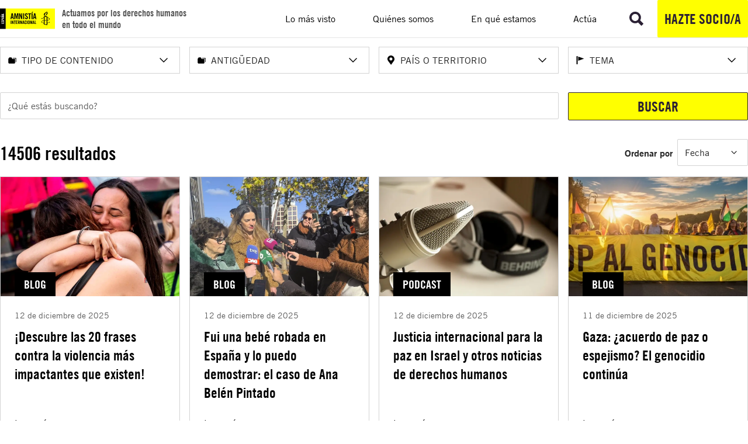

--- FILE ---
content_type: text/css; charset=utf-8
request_url: https://www.es.amnesty.org/typo3temp/assets/compressed/merged-2bbbd2be8360223cb339ccb8eae0a42f.css?1759733975
body_size: 98155
content:

*,*::after,*::before{box-sizing:inherit}*{font:inherit}html,body,div,span,applet,object,iframe,h1,h2,h3,h4,h5,h6,p,blockquote,pre,a,abbr,acronym,address,big,cite,code,del,dfn,em,img,ins,kbd,q,s,samp,small,strike,strong,sub,sup,tt,var,b,u,i,center,dl,dt,dd,ol,ul,li,fieldset,form,label,legend,table,caption,tbody,tfoot,thead,tr,th,td,article,aside,canvas,details,embed,figure,figcaption,footer,header,hgroup,menu,nav,output,ruby,section,summary,time,mark,audio,video,hr{margin:0;padding:0;border:0}html{box-sizing:border-box}body{background-color:var(--color-bg, white);min-height:100vh;display:flex;flex-direction:column}article,aside,details,figcaption,figure,footer,header,hgroup,menu,nav,section,main,form legend{display:block}main{flex:1 0 100%;height:100%}ol,ul{list-style:none}blockquote,q{quotes:none}button,input,textarea,select{margin:0}.btn,.form-control,.link,.reset{background-color:rgba(0,0,0,0);padding:0;border:0;border-radius:0;color:inherit;line-height:inherit;-webkit-appearance:none;-moz-appearance:none;appearance:none}select.form-control::-ms-expand{display:none}textarea{resize:vertical;overflow:auto;vertical-align:top}input::-ms-clear{display:none}table{border-collapse:collapse;border-spacing:0}img,video,svg{max-width:100%}:focus{transition:none;outline:1px solid #000;outline-offset:0}:focus:not(:focus-visible){outline:1px solid #000}.fluidStyleguideComponentSpacing{padding:0}.fluidStyleguideComponentSpacing.zoom-200{transform:scale(2);transform-origin:top left;width:180px}:root{--space-unit: 1rem;--space-xxxxs: calc(0.125 * var(--space-unit));--space-xxxs: calc(0.25 * var(--space-unit));--space-xxs: calc(0.375 * var(--space-unit));--space-xs: calc(0.5 * var(--space-unit));--space-sm: calc(0.75 * var(--space-unit));--space-md: calc(1.25 * var(--space-unit));--space-lg: calc(2 * var(--space-unit));--space-xl: calc(2.5 * var(--space-unit));--space-xxl: calc(3.25 * var(--space-unit));--space-xxxl: calc(5.25 * var(--space-unit));--space-xxxxl: calc(8.5 * var(--space-unit));--component-padding: var(--space-md)}@supports(--css: variables){@media(min-width: 64.063rem){:root{--space-unit: 2rem}}}.container{width:calc(100% - 2*var(--component-padding));margin-left:auto;margin-right:auto;max-width:var(--max-width-lg, 80rem)}@media(max-width: 40rem){.container--fluid{width:100%}}.container--narrow{max-width:var(--max-width-sm, 48rem)}.grid,.card-news--horizontal{--gap: 0px;--offset: var(--gap);display:flex;flex-wrap:wrap}.grid>*,.card-news--horizontal>*{flex-basis:100%;max-width:100%}@supports(--css: variables){.grid>*[class*=offset-],.card-news--horizontal>*[class*=offset-]{margin-left:var(--offset)}}[class*=gap-xxxxs],[class*=gap-xxxs],[class*=gap-xxs],[class*=gap-xs],[class*=gap-sm],[class*=gap-md],[class*=gap-lg],[class*=gap-xl],[class*=gap-xxl],[class*=gap-xxxl],[class*=gap-xxxxl],[class*=grid-gap-],[class*=flex-gap-]{margin-bottom:-0.75em;margin-left:-0.75em}[class*=gap-xxxxs]>*,[class*=gap-xxxs]>*,[class*=gap-xxs]>*,[class*=gap-xs]>*,[class*=gap-sm]>*,[class*=gap-md]>*,[class*=gap-lg]>*,[class*=gap-xl]>*,[class*=gap-xxl]>*,[class*=gap-xxxl]>*,[class*=gap-xxxxl]>*,[class*=grid-gap-]>*,[class*=flex-gap-]>*{margin-bottom:.75em;margin-left:.75em}@supports(--css: variables){[class*=gap-xxxxs],[class*=gap-xxxs],[class*=gap-xxs],[class*=gap-xs],[class*=gap-sm],[class*=gap-md],[class*=gap-lg],[class*=gap-xl],[class*=gap-xxl],[class*=gap-xxxl],[class*=gap-xxxxl],[class*=grid-gap-],[class*=flex-gap-]{--gap: 0px;--offset: var(--gap);margin-bottom:calc(-1*var(--gap));margin-left:calc(-1*var(--gap))}[class*=gap-xxxxs]>*,[class*=gap-xxxs]>*,[class*=gap-xxs]>*,[class*=gap-xs]>*,[class*=gap-sm]>*,[class*=gap-md]>*,[class*=gap-lg]>*,[class*=gap-xl]>*,[class*=gap-xxl]>*,[class*=gap-xxxl]>*,[class*=gap-xxxxl]>*,[class*=grid-gap-]>*,[class*=flex-gap-]>*{margin-bottom:var(--gap);margin-left:var(--offset)}.gap-xxxxs,.grid-gap-xxxxs,.flex-gap-xxxxs{--gap: var(--space-xxxxs)}.gap-xxxs,.grid-gap-xxxs,.flex-gap-xxxs{--gap: var(--space-xxxs)}.gap-xxs,.grid-gap-xxs,.flex-gap-xxs{--gap: var(--space-xxs)}.gap-xs,.grid-gap-xs,.flex-gap-xs{--gap: var(--space-xs)}.gap-sm,.grid-gap-sm,.flex-gap-sm{--gap: var(--space-sm)}.gap-md,.grid-gap-md,.flex-gap-md{--gap: var(--space-md)}.gap-lg,.grid-gap-lg,.flex-gap-lg{--gap: var(--space-lg)}.gap-xl,.grid-gap-xl,.flex-gap-xl{--gap: var(--space-xl)}.gap-xxl,.grid-gap-xxl,.flex-gap-xxl{--gap: var(--space-xxl)}.gap-xxxl,.grid-gap-xxxl,.flex-gap-xxxl{--gap: var(--space-xxxl)}.gap-xxxxl,.grid-gap-xxxxl,.flex-gap-xxxxl{--gap: var(--space-xxxxl)}.gap-0,.grid-gap-0,.flex-gap-0{--gap: 0px}}.col{flex-grow:1;flex-basis:0;max-width:100%}.col-1{flex-basis:calc(8.33% - .01px - var(--gap, 0.75em));max-width:calc(8.33% - .01px - var(--gap, 0.75em))}.col-2{flex-basis:calc(16.66% - .01px - var(--gap, 0.75em));max-width:calc(16.66% - .01px - var(--gap, 0.75em))}.col-3,.card-news--horizontal .card-news__bg-wrapper{flex-basis:calc(25% - .01px - var(--gap, 0.75em));max-width:calc(25% - .01px - var(--gap, 0.75em))}.col-4{flex-basis:calc(33.33% - .01px - var(--gap, 0.75em));max-width:calc(33.33% - .01px - var(--gap, 0.75em))}.col-5{flex-basis:calc(41.66% - .01px - var(--gap, 0.75em));max-width:calc(41.66% - .01px - var(--gap, 0.75em))}.col-6{flex-basis:calc(50% - .01px - var(--gap, 0.75em));max-width:calc(50% - .01px - var(--gap, 0.75em))}.col-7{flex-basis:calc(58.33% - .01px - var(--gap, 0.75em));max-width:calc(58.33% - .01px - var(--gap, 0.75em))}.col-8{flex-basis:calc(66.66% - .01px - var(--gap, 0.75em));max-width:calc(66.66% - .01px - var(--gap, 0.75em))}.col-9,.card-news--horizontal .card-news__content-wrapper{flex-basis:calc(75% - .01px - var(--gap, 0.75em));max-width:calc(75% - .01px - var(--gap, 0.75em))}.col-10{flex-basis:calc(83.33% - .01px - var(--gap, 0.75em));max-width:calc(83.33% - .01px - var(--gap, 0.75em))}.col-11{flex-basis:calc(91.66% - .01px - var(--gap, 0.75em));max-width:calc(91.66% - .01px - var(--gap, 0.75em))}.col-12,.card-news--horizontal .card-news__bg-wrapper.is-hidden+.card-news__content-wrapper{flex-basis:calc(100% - .01px - var(--gap, 0.75em));max-width:calc(100% - .01px - var(--gap, 0.75em))}.col-content{flex-basis:initial;max-width:initial}.offset-1{--offset: calc(8.33% + var(--gap, 0.75em))}.offset-2{--offset: calc(16.66% + var(--gap, 0.75em))}.offset-3{--offset: calc(25% + var(--gap, 0.75em))}.offset-4{--offset: calc(33.33% + var(--gap, 0.75em))}.offset-5{--offset: calc(41.66% + var(--gap, 0.75em))}.offset-6{--offset: calc(50% + var(--gap, 0.75em))}.offset-7{--offset: calc(58.33% + var(--gap, 0.75em))}.offset-8{--offset: calc(66.66% + var(--gap, 0.75em))}.offset-9{--offset: calc(75% + var(--gap, 0.75em))}.offset-10{--offset: calc(83.33% + var(--gap, 0.75em))}.offset-11{--offset: calc(91.66% + var(--gap, 0.75em))}@media(min-width: 0){.col\@xs{flex-grow:1;flex-basis:0;max-width:100%}.col-1\@xs{flex-basis:calc(8.33% - .01px - var(--gap, 0.75em));max-width:calc(8.33% - .01px - var(--gap, 0.75em))}.col-2\@xs{flex-basis:calc(16.66% - .01px - var(--gap, 0.75em));max-width:calc(16.66% - .01px - var(--gap, 0.75em))}.col-3\@xs{flex-basis:calc(25% - .01px - var(--gap, 0.75em));max-width:calc(25% - .01px - var(--gap, 0.75em))}.col-4\@xs{flex-basis:calc(33.33% - .01px - var(--gap, 0.75em));max-width:calc(33.33% - .01px - var(--gap, 0.75em))}.col-5\@xs{flex-basis:calc(41.66% - .01px - var(--gap, 0.75em));max-width:calc(41.66% - .01px - var(--gap, 0.75em))}.col-6\@xs{flex-basis:calc(50% - .01px - var(--gap, 0.75em));max-width:calc(50% - .01px - var(--gap, 0.75em))}.col-7\@xs{flex-basis:calc(58.33% - .01px - var(--gap, 0.75em));max-width:calc(58.33% - .01px - var(--gap, 0.75em))}.col-8\@xs{flex-basis:calc(66.66% - .01px - var(--gap, 0.75em));max-width:calc(66.66% - .01px - var(--gap, 0.75em))}.col-9\@xs{flex-basis:calc(75% - .01px - var(--gap, 0.75em));max-width:calc(75% - .01px - var(--gap, 0.75em))}.col-10\@xs{flex-basis:calc(83.33% - .01px - var(--gap, 0.75em));max-width:calc(83.33% - .01px - var(--gap, 0.75em))}.col-11\@xs{flex-basis:calc(91.66% - .01px - var(--gap, 0.75em));max-width:calc(91.66% - .01px - var(--gap, 0.75em))}.col-12\@xs{flex-basis:calc(100% - .01px - var(--gap, 0.75em));max-width:calc(100% - .01px - var(--gap, 0.75em))}.col-content\@xs{flex-basis:initial;max-width:initial}.offset-1\@xs{--offset: calc(8.33% + var(--gap, 0.75em))}.offset-2\@xs{--offset: calc(16.66% + var(--gap, 0.75em))}.offset-3\@xs{--offset: calc(25% + var(--gap, 0.75em))}.offset-4\@xs{--offset: calc(33.33% + var(--gap, 0.75em))}.offset-5\@xs{--offset: calc(41.66% + var(--gap, 0.75em))}.offset-6\@xs{--offset: calc(50% + var(--gap, 0.75em))}.offset-7\@xs{--offset: calc(58.33% + var(--gap, 0.75em))}.offset-8\@xs{--offset: calc(66.66% + var(--gap, 0.75em))}.offset-9\@xs{--offset: calc(75% + var(--gap, 0.75em))}.offset-10\@xs{--offset: calc(83.33% + var(--gap, 0.75em))}.offset-11\@xs{--offset: calc(91.66% + var(--gap, 0.75em))}@supports(--css: variables){.gap-xxxxs\@xs{--gap: var(--space-xxxxs)}.gap-xxxs\@xs{--gap: var(--space-xxxs)}.gap-xxs\@xs{--gap: var(--space-xxs)}.gap-xs\@xs{--gap: var(--space-xs)}.gap-sm\@xs{--gap: var(--space-sm)}.gap-md\@xs{--gap: var(--space-md)}.gap-lg\@xs{--gap: var(--space-lg)}.gap-xl\@xs{--gap: var(--space-xl)}.gap-xxl\@xs{--gap: var(--space-xxl)}.gap-xxxl\@xs{--gap: var(--space-xxxl)}.gap-xxxxl\@xs{--gap: var(--space-xxxxl)}.gap-0\@xs{--gap: 0px}}}@media(min-width: 40rem){.col\@sm{flex-grow:1;flex-basis:0;max-width:100%}.col-1\@sm{flex-basis:calc(8.33% - .01px - var(--gap, 0.75em));max-width:calc(8.33% - .01px - var(--gap, 0.75em))}.col-2\@sm{flex-basis:calc(16.66% - .01px - var(--gap, 0.75em));max-width:calc(16.66% - .01px - var(--gap, 0.75em))}.col-3\@sm{flex-basis:calc(25% - .01px - var(--gap, 0.75em));max-width:calc(25% - .01px - var(--gap, 0.75em))}.col-4\@sm{flex-basis:calc(33.33% - .01px - var(--gap, 0.75em));max-width:calc(33.33% - .01px - var(--gap, 0.75em))}.col-5\@sm{flex-basis:calc(41.66% - .01px - var(--gap, 0.75em));max-width:calc(41.66% - .01px - var(--gap, 0.75em))}.col-6\@sm{flex-basis:calc(50% - .01px - var(--gap, 0.75em));max-width:calc(50% - .01px - var(--gap, 0.75em))}.col-7\@sm{flex-basis:calc(58.33% - .01px - var(--gap, 0.75em));max-width:calc(58.33% - .01px - var(--gap, 0.75em))}.col-8\@sm{flex-basis:calc(66.66% - .01px - var(--gap, 0.75em));max-width:calc(66.66% - .01px - var(--gap, 0.75em))}.col-9\@sm{flex-basis:calc(75% - .01px - var(--gap, 0.75em));max-width:calc(75% - .01px - var(--gap, 0.75em))}.col-10\@sm{flex-basis:calc(83.33% - .01px - var(--gap, 0.75em));max-width:calc(83.33% - .01px - var(--gap, 0.75em))}.col-11\@sm{flex-basis:calc(91.66% - .01px - var(--gap, 0.75em));max-width:calc(91.66% - .01px - var(--gap, 0.75em))}.col-12\@sm{flex-basis:calc(100% - .01px - var(--gap, 0.75em));max-width:calc(100% - .01px - var(--gap, 0.75em))}.col-content\@sm{flex-basis:initial;max-width:initial}.offset-1\@sm{--offset: calc(8.33% + var(--gap, 0.75em))}.offset-2\@sm{--offset: calc(16.66% + var(--gap, 0.75em))}.offset-3\@sm{--offset: calc(25% + var(--gap, 0.75em))}.offset-4\@sm{--offset: calc(33.33% + var(--gap, 0.75em))}.offset-5\@sm{--offset: calc(41.66% + var(--gap, 0.75em))}.offset-6\@sm{--offset: calc(50% + var(--gap, 0.75em))}.offset-7\@sm{--offset: calc(58.33% + var(--gap, 0.75em))}.offset-8\@sm{--offset: calc(66.66% + var(--gap, 0.75em))}.offset-9\@sm{--offset: calc(75% + var(--gap, 0.75em))}.offset-10\@sm{--offset: calc(83.33% + var(--gap, 0.75em))}.offset-11\@sm{--offset: calc(91.66% + var(--gap, 0.75em))}@supports(--css: variables){.gap-xxxxs\@sm{--gap: var(--space-xxxxs)}.gap-xxxs\@sm{--gap: var(--space-xxxs)}.gap-xxs\@sm{--gap: var(--space-xxs)}.gap-xs\@sm{--gap: var(--space-xs)}.gap-sm\@sm{--gap: var(--space-sm)}.gap-md\@sm{--gap: var(--space-md)}.gap-lg\@sm{--gap: var(--space-lg)}.gap-xl\@sm{--gap: var(--space-xl)}.gap-xxl\@sm{--gap: var(--space-xxl)}.gap-xxxl\@sm{--gap: var(--space-xxxl)}.gap-xxxxl\@sm{--gap: var(--space-xxxxl)}.gap-0\@sm{--gap: 0px}}}@media(min-width: 64.063rem){.col\@md{flex-grow:1;flex-basis:0;max-width:100%}.col-1\@md{flex-basis:calc(8.33% - .01px - var(--gap, 0.75em));max-width:calc(8.33% - .01px - var(--gap, 0.75em))}.col-2\@md{flex-basis:calc(16.66% - .01px - var(--gap, 0.75em));max-width:calc(16.66% - .01px - var(--gap, 0.75em))}.col-3\@md{flex-basis:calc(25% - .01px - var(--gap, 0.75em));max-width:calc(25% - .01px - var(--gap, 0.75em))}.col-4\@md{flex-basis:calc(33.33% - .01px - var(--gap, 0.75em));max-width:calc(33.33% - .01px - var(--gap, 0.75em))}.col-5\@md{flex-basis:calc(41.66% - .01px - var(--gap, 0.75em));max-width:calc(41.66% - .01px - var(--gap, 0.75em))}.col-6\@md{flex-basis:calc(50% - .01px - var(--gap, 0.75em));max-width:calc(50% - .01px - var(--gap, 0.75em))}.col-7\@md{flex-basis:calc(58.33% - .01px - var(--gap, 0.75em));max-width:calc(58.33% - .01px - var(--gap, 0.75em))}.col-8\@md{flex-basis:calc(66.66% - .01px - var(--gap, 0.75em));max-width:calc(66.66% - .01px - var(--gap, 0.75em))}.col-9\@md{flex-basis:calc(75% - .01px - var(--gap, 0.75em));max-width:calc(75% - .01px - var(--gap, 0.75em))}.col-10\@md{flex-basis:calc(83.33% - .01px - var(--gap, 0.75em));max-width:calc(83.33% - .01px - var(--gap, 0.75em))}.col-11\@md{flex-basis:calc(91.66% - .01px - var(--gap, 0.75em));max-width:calc(91.66% - .01px - var(--gap, 0.75em))}.col-12\@md{flex-basis:calc(100% - .01px - var(--gap, 0.75em));max-width:calc(100% - .01px - var(--gap, 0.75em))}.col-content\@md{flex-basis:initial;max-width:initial}.offset-1\@md{--offset: calc(8.33% + var(--gap, 0.75em))}.offset-2\@md{--offset: calc(16.66% + var(--gap, 0.75em))}.offset-3\@md{--offset: calc(25% + var(--gap, 0.75em))}.offset-4\@md{--offset: calc(33.33% + var(--gap, 0.75em))}.offset-5\@md{--offset: calc(41.66% + var(--gap, 0.75em))}.offset-6\@md{--offset: calc(50% + var(--gap, 0.75em))}.offset-7\@md{--offset: calc(58.33% + var(--gap, 0.75em))}.offset-8\@md{--offset: calc(66.66% + var(--gap, 0.75em))}.offset-9\@md{--offset: calc(75% + var(--gap, 0.75em))}.offset-10\@md{--offset: calc(83.33% + var(--gap, 0.75em))}.offset-11\@md{--offset: calc(91.66% + var(--gap, 0.75em))}@supports(--css: variables){.gap-xxxxs\@md{--gap: var(--space-xxxxs)}.gap-xxxs\@md{--gap: var(--space-xxxs)}.gap-xxs\@md{--gap: var(--space-xxs)}.gap-xs\@md{--gap: var(--space-xs)}.gap-sm\@md{--gap: var(--space-sm)}.gap-md\@md{--gap: var(--space-md)}.gap-lg\@md{--gap: var(--space-lg)}.gap-xl\@md{--gap: var(--space-xl)}.gap-xxl\@md{--gap: var(--space-xxl)}.gap-xxxl\@md{--gap: var(--space-xxxl)}.gap-xxxxl\@md{--gap: var(--space-xxxxl)}.gap-0\@md{--gap: 0px}}}@media(min-width: 92rem){.col\@lg{flex-grow:1;flex-basis:0;max-width:100%}.col-1\@lg{flex-basis:calc(8.33% - .01px - var(--gap, 0.75em));max-width:calc(8.33% - .01px - var(--gap, 0.75em))}.col-2\@lg{flex-basis:calc(16.66% - .01px - var(--gap, 0.75em));max-width:calc(16.66% - .01px - var(--gap, 0.75em))}.col-3\@lg{flex-basis:calc(25% - .01px - var(--gap, 0.75em));max-width:calc(25% - .01px - var(--gap, 0.75em))}.col-4\@lg{flex-basis:calc(33.33% - .01px - var(--gap, 0.75em));max-width:calc(33.33% - .01px - var(--gap, 0.75em))}.col-5\@lg{flex-basis:calc(41.66% - .01px - var(--gap, 0.75em));max-width:calc(41.66% - .01px - var(--gap, 0.75em))}.col-6\@lg{flex-basis:calc(50% - .01px - var(--gap, 0.75em));max-width:calc(50% - .01px - var(--gap, 0.75em))}.col-7\@lg{flex-basis:calc(58.33% - .01px - var(--gap, 0.75em));max-width:calc(58.33% - .01px - var(--gap, 0.75em))}.col-8\@lg{flex-basis:calc(66.66% - .01px - var(--gap, 0.75em));max-width:calc(66.66% - .01px - var(--gap, 0.75em))}.col-9\@lg{flex-basis:calc(75% - .01px - var(--gap, 0.75em));max-width:calc(75% - .01px - var(--gap, 0.75em))}.col-10\@lg{flex-basis:calc(83.33% - .01px - var(--gap, 0.75em));max-width:calc(83.33% - .01px - var(--gap, 0.75em))}.col-11\@lg{flex-basis:calc(91.66% - .01px - var(--gap, 0.75em));max-width:calc(91.66% - .01px - var(--gap, 0.75em))}.col-12\@lg{flex-basis:calc(100% - .01px - var(--gap, 0.75em));max-width:calc(100% - .01px - var(--gap, 0.75em))}.col-content\@lg{flex-basis:initial;max-width:initial}.offset-1\@lg{--offset: calc(8.33% + var(--gap, 0.75em))}.offset-2\@lg{--offset: calc(16.66% + var(--gap, 0.75em))}.offset-3\@lg{--offset: calc(25% + var(--gap, 0.75em))}.offset-4\@lg{--offset: calc(33.33% + var(--gap, 0.75em))}.offset-5\@lg{--offset: calc(41.66% + var(--gap, 0.75em))}.offset-6\@lg{--offset: calc(50% + var(--gap, 0.75em))}.offset-7\@lg{--offset: calc(58.33% + var(--gap, 0.75em))}.offset-8\@lg{--offset: calc(66.66% + var(--gap, 0.75em))}.offset-9\@lg{--offset: calc(75% + var(--gap, 0.75em))}.offset-10\@lg{--offset: calc(83.33% + var(--gap, 0.75em))}.offset-11\@lg{--offset: calc(91.66% + var(--gap, 0.75em))}@supports(--css: variables){.gap-xxxxs\@lg{--gap: var(--space-xxxxs)}.gap-xxxs\@lg{--gap: var(--space-xxxs)}.gap-xxs\@lg{--gap: var(--space-xxs)}.gap-xs\@lg{--gap: var(--space-xs)}.gap-sm\@lg{--gap: var(--space-sm)}.gap-md\@lg{--gap: var(--space-md)}.gap-lg\@lg{--gap: var(--space-lg)}.gap-xl\@lg{--gap: var(--space-xl)}.gap-xxl\@lg{--gap: var(--space-xxl)}.gap-xxxl\@lg{--gap: var(--space-xxxl)}.gap-xxxxl\@lg{--gap: var(--space-xxxxl)}.gap-0\@lg{--gap: 0px}}}.grid-auto{display:grid;grid-template-columns:repeat(auto-fit, minmax(max(100% / var(--col, 1), 250px), 1fr))}.grid-auto--2-col{--col: 2}.grid-auto--3-col{--col: 3}.grid-auto--4-col{--col: 4}.grid-auto--5-col{--col: 5}.container--fluid{width:100%;max-width:var(--max-width-xl, 92rem)}.grid-auto{grid-template-columns:repeat(auto-fit, minmax(max(100% / var(--col, 1), 240px), 1fr))}@font-face{font-family:"Amnesty Trade Gothic";font-display:swap;src:url('../../../_assets/fdb906dbc3c9a3ab2582abb25f5a5fd6/Fonts/AmnestyTradeGothic.woff2') format("woff2"),url('../../../_assets/fdb906dbc3c9a3ab2582abb25f5a5fd6/Fonts/AmnestyTradeGothic.woff') format("woff"),url('../../../_assets/fdb906dbc3c9a3ab2582abb25f5a5fd6/Fonts/AmnestyTradeGothic.otf') format("opentype");font-style:normal;font-weight:400}@font-face{font-family:"Amnesty Trade Gothic Oblique";font-display:swap;src:url('../../../_assets/fdb906dbc3c9a3ab2582abb25f5a5fd6/Fonts/AmnestyTradeGothic-Obl.woff2') format("woff2"),url('../../../_assets/fdb906dbc3c9a3ab2582abb25f5a5fd6/Fonts/AmnestyTradeGothic-Obl.woff') format("woff"),url('../../../_assets/fdb906dbc3c9a3ab2582abb25f5a5fd6/Fonts/AmnestyTradeGothic-Obl.otf') format("opentype");font-style:normal;font-weight:400}@font-face{font-family:"Amnesty Trade Gothic Bold No. 2";font-display:swap;src:url('../../../_assets/fdb906dbc3c9a3ab2582abb25f5a5fd6/Fonts/AmnestyTradeGothic-Bd2.woff2') format("woff2"),url('../../../_assets/fdb906dbc3c9a3ab2582abb25f5a5fd6/Fonts/AmnestyTradeGothic-Bd2.woff') format("woff"),url('../../../_assets/fdb906dbc3c9a3ab2582abb25f5a5fd6/Fonts/AmnestyTradeGothic-Bd2.otf') format("opentype");font-style:normal;font-weight:400}@font-face{font-family:"Amnesty Trade Gothic Bold No. 2 Oblique";font-display:swap;src:url('../../../_assets/fdb906dbc3c9a3ab2582abb25f5a5fd6/Fonts/AmnestyTradeGothic-Bd2Obl.woff2') format("woff2"),url('../../../_assets/fdb906dbc3c9a3ab2582abb25f5a5fd6/Fonts/AmnestyTradeGothic-Bd2Obl.woff') format("woff"),url('../../../_assets/fdb906dbc3c9a3ab2582abb25f5a5fd6/Fonts/AmnestyTradeGothic-Bd2Obl.otf') format("opentype");font-style:normal;font-weight:400}@font-face{font-family:"Amnesty Trade Gothic Condensed No. 18";font-display:swap;src:url('../../../_assets/fdb906dbc3c9a3ab2582abb25f5a5fd6/Fonts/AmnestyTradeGothic-Cn18.woff2') format("woff2"),url('../../../_assets/fdb906dbc3c9a3ab2582abb25f5a5fd6/Fonts/AmnestyTradeGothic-Cn18.woff') format("woff"),url('../../../_assets/fdb906dbc3c9a3ab2582abb25f5a5fd6/Fonts/AmnestyTradeGothic-Cn18.otf') format("opentype");font-style:normal;font-weight:400}@font-face{font-family:"Amnesty Trade Gothic Bold Condensed No. 20";font-display:swap;src:url('../../../_assets/fdb906dbc3c9a3ab2582abb25f5a5fd6/Fonts/AmnestyTradeGothic-BdCn20.woff2') format("woff2"),url('../../../_assets/fdb906dbc3c9a3ab2582abb25f5a5fd6/Fonts/AmnestyTradeGothic-BdCn20.woff') format("woff"),url('../../../_assets/fdb906dbc3c9a3ab2582abb25f5a5fd6/Fonts/AmnestyTradeGothic-BdCn20.otf') format("opentype");font-style:normal;font-weight:400}@font-face{font-family:"Amnesty Trade Gothic Bold Condensed No. 20 Oblique";font-display:swap;src:url('../../../_assets/fdb906dbc3c9a3ab2582abb25f5a5fd6/Fonts/AmnestyTradeGothic-BdCnObl20.woff2') format("woff2"),url('../../../_assets/fdb906dbc3c9a3ab2582abb25f5a5fd6/Fonts/AmnestyTradeGothic-BdCnObl20.woff') format("woff"),url('../../../_assets/fdb906dbc3c9a3ab2582abb25f5a5fd6/Fonts/AmnestyTradeGothic-BdCnObl20.otf') format("truetype");font-style:normal;font-weight:400}:root{--font-primary: "Lato", sans-serif;--font-primary-italic: "Lato Italic", sans-serif;--font-primary-light: "Lato Light", sans-serif;--font-primary-light-italic: "Lato Light Italic", sans-serif;--font-primary-medium: "Lato Medium", sans-serif;--font-primary-medium-italic: "Lato Medium Italic", sans-serif;--font-primary-bold: "Lato Bold", sans-serif;--font-primary-bold-italic: "Lato Bold Italic", sans-serif;--font-primary-black: "Lato Black", sans-serif;--font-primary-black-italic: "Lato Black Italic", sans-serif;--font-display: "Merriweather Sans Regular", sans-serif;--text-base-size: 1em;--display-xxl: 9em;--line-height-display-xxl: 169px;--display-xl: 7em;--line-height-display-xl: 131px;--display-lg: 5em;--line-height-display-lg: 94px;--display-md: 3em;--line-height-display-md: 54px;--display-sm: 2em;--line-height-display-sm: 32px;--display-xs: 14px;--line-height-display-xs: 22px;--text-xxxl: 4.5em;--text-xxl: 2.25em;--text-xl: 1.875em;--text-lg: 1.625em;--text-md: 1.375em;--text-sm: 1.25em;--text-xs: 1em;--text-xxs: 0.8125em;--line-height-xxl: 48px;--line-height-xl: 40px;--line-height-lg: 40px;--line-height-md: 32px;--line-height-sm: 24px;--line-height-xs: 24px}@media(min-width: 64.063rem){:root{--text-xxxxl: 6.5em;--text-xxxl: 4.5em;--text-xxl: 3.5em;--text-xl: 3em;--text-lg: 2.5em;--text-md: 2em;--line-height-xxl: 64px;--line-height-xl: 56px;--line-height-lg: 47px;--line-height-md: 40px;--line-height-sm: 28px}}:root{--body-line-height: 1.5;--heading-line-height: 1.2;--font-primary-capital-letter: 1}body{font-family:var(--font-primary, sans-serif);color:#252525}h1,h2,h3,h4,h5,h6,.h1,.h2,.h3,.h4,.h5,.h6{font-family:var(--font-primary-bold, "Arial", sans-serif);color:#000}h1,.h1,.text-xxl{font-size:var(--text-xxl);line-height:var(--line-height-xxl)}h2,.h2,.text-xl{font-size:var(--text-xl);line-height:var(--line-height-xl)}h3,.h3,.text-lg{font-size:var(--text-lg);line-height:var(--line-height-lg)}h4,.h4,.text-md{font-size:var(--text-md);line-height:var(--line-height-md)}h5,.h5,.text-sm{font-size:var(--text-sm);line-height:var(--line-height-sm)}h6,.h6,.text-xs{font-size:var(--text-xs);line-height:var(--heading-line-height)}.text-base{font-size:1em}.text-xxxxl{font-size:var(--text-xxxxl, 6.5em)}.text-xxxl{font-size:var(--text-xxxl, 4.5em)}.text-xxs{font-size:var(--text-xxs, 0.813em)}.display-xs{font-size:var(--display-xs);line-height:var(--line-height-display-xs)}.display-lg{font-size:var(--display-lg);line-height:var(--line-height-display-lg)}.display-xl{font-size:var(--display-xl);line-height:var(--line-height-display-xl)}.display-xxl{font-size:var(--display-xxl);line-height:var(--line-height-display-xxl)}p{line-height:var(--body-line-height)}.font-primary{font-family:var(--font-primary, "Arial", sans-serif)}.font-primary-italic{font-family:var(--font-primary-italic, "Arial", sans-serif)}.font-primary-light{font-family:var(--font-primary-light, "Arial", sans-serif)}.font-primary-light-italic{font-family:var(--font-primary-light-italic, "Arial", sans-serif)}.font-primary-medium{font-family:var(--font-primary-medium, "Arial", sans-serif)}.font-primary-medium-italic{font-family:var(--font-primary-medium-italic, "Arial", sans-serif)}.font-primary-bold{font-family:var(--font-primary-bold, "Arial", sans-serif)}.font-primary-bold-italic{font-family:var(--font-primary-bold-italic, "Arial", sans-serif)}.font-primary-black{font-family:var(--font-primary-black, "Arial", sans-serif)}.font-primary-black-italic{font-family:var(--font-primary-black-italic, "Arial", sans-serif)}.heading-decoration{position:relative;display:inline-block;margin-bottom:var(--space-sm)}.heading-decoration::before{content:"";position:absolute;bottom:-12px;left:50%;transform:translateX(-50%);width:56px;height:3.5px;background-color:#ff0}@media(min-width: 64.063rem){.heading-decoration::before{bottom:-16px;width:80px;height:4.5px}}a,.link{color:#d2036d;text-decoration:underline;line-height:var(--body-line-height);word-break:break-word}.link--xs{font-size:var(--text-xs)}.link--sm{font-size:var(--text-sm)}a:not([class]){transition:outline .25s ease-out}a:not([class]):hover,a:not([class]):active,a:not([class]):visited{color:#99004a}a:not([class]):focus{color:#99004a;outline:1px dashed #99004a;outline-offset:.25rem}a:not([class]):focus:not(:focus-visible){outline:1px dashed #99004a}strong{font-family:var(--font-primary-bold, "Arial", sans-serif)}s{text-decoration:line-through}u{text-decoration:underline}hr{height:1px;background-color:#5f5f5f}figcaption{font-size:var(--text-sm);font-size:14px;line-height:16px;font-family:var(--font-primary-italic, "Arial", sans-serif);color:#595959}.text-component{--line-height-multiplier: 1;--text-vspace-multiplier: 1;--space-unit: 1em}.text-component h1,.text-component h2,.text-component h3,.text-component h4,.text-component h5,.text-component h6{line-height:calc(var(--heading-line-height)*var(--line-height-multiplier, 1));margin-bottom:var(--space-sm)}.text-component h2,.text-component h3,.text-component h4,.text-component h5,.text-component h6{margin-top:.5rem}.text-component p,.text-component blockquote,.text-component ul li,.text-component ol li{line-height:calc(var(--body-line-height)*var(--line-height-multiplier, 1))}.text-component .teaser-text{line-height:calc(var(--body-line-height)*var(--line-height-multiplier, 1.05));font-family:var(--font-primary-bold, "Arial", sans-serif);font-size:var(--text-sm)}.text-component ul,.text-component ol,.text-component p,.text-component blockquote,.text-component .text-component__block{margin-bottom:var(--space-sm)}.text-component blockquote{margin-top:var(--space-md);margin-bottom:var(--space-md)}.text-component ul,.text-component ol{list-style-position:outside}.text-component ul{list-style-type:disc;padding-left:var(--space-md)}.text-component ul ol{padding-top:var(--space-sm);padding-left:var(--space-md)}.text-component ul ul{padding-top:var(--space-sm);padding-left:var(--space-md)}.text-component ul ul li{position:relative;list-style-type:none}.text-component ul ul li::before{content:"";position:absolute;top:8px;left:-16px;width:8px;height:3px;background-image:url("data:image/svg+xml,%3Csvg width='8' height='2' viewBox='0 0 8 2' fill='none' xmlns='http://www.w3.org/2000/svg'%3E%3Crect width='8' height='2' fill='%23111111'/%3E%3C/svg%3E%0A")}.text-component ol{list-style-type:decimal;padding-left:var(--space-md)}.text-component ol ul{padding-top:var(--space-sm);padding-left:var(--space-md)}.text-component ol ul li{position:relative;list-style-type:none}.text-component ol ul li::before{content:"";position:absolute;top:8px;left:-16px;width:8px;height:3px;background-image:url("data:image/svg+xml,%3Csvg width='8' height='2' viewBox='0 0 8 2' fill='none' xmlns='http://www.w3.org/2000/svg'%3E%3Crect width='8' height='2' fill='%23111111'/%3E%3C/svg%3E%0A")}.text-component ol ol{padding-top:var(--space-sm);padding-left:var(--space-md)}.text-component img{display:block;margin:0 auto;height:auto}.text-component figcaption{margin-top:calc(var(--space-unit)*.5)}.text-component em,.text-component i{font-family:var(--font-primary-italic, "Arial", sans-serif)}.text-component s{text-decoration:line-through}.text-component small{font-size:var(--text-xxs)}@media(min-width: 64.063rem){.text-component .text-sm{--text-sm: 1.375em}}.text-component hr{margin-top:calc(var(--space-unit)*var(--text-vspace-multiplier, 1));margin-bottom:calc(var(--space-unit)*var(--text-vspace-multiplier, 1));margin-left:auto;margin-right:auto}.text-component>*:first-child{margin-top:0}.text-component>*:last-child{margin-bottom:0}:root{--font-primary: "Amnesty Trade Gothic", sans-serif;--font-primary-bold: "Amnesty Trade Gothic Bold No. 2", sans-serif;--font-primary-italic: "Amnesty Trade Gothic Oblique", sans-serif;--font-primary-condensed: "Amnesty Trade Gothic Condensed No. 18", sans-serif;--font-primary-bold-condensed: "Amnesty Trade Gothic Bold Condensed No. 20", sans-serif;--font-primary-bold-condensed-italic: "Amnesty Trade Gothic Bold Condensed No. 20 Oblique", sans-serif;--text-xxxxl: 4.5em;--text-xxxl: 3.5em;--text-xxl: 2.5em;--text-xl: 2.125em;--text-lg: 1.875em;--text-md: 1.625em;--text-sm: 1.5em;--text-xs: 1.25em;--text-xxs: 1em;--text-xxxs: 0.875em;--line-height-xxl: 3;--line-height-xxl: 48px;--line-height-xl: 2.5;--line-height-xl: 40px;--line-height-lg: 2.5;--line-height-lg: 40px;--line-height-md: 2.5;--line-height-md: 40px;--line-height-sm: 2;--line-height-sm: 32px;--line-height-xs: 2;--line-height-xs: 24px}@media(min-width: 64.063rem){:root{--text-xxxxl: 6.5em;--text-xxxl: 4.5em;--text-xxl: 3em;--text-xl: 2.5em;--text-lg: 2.25em;--text-md: 2em;--line-height-xxl: 3.6rem;--line-height-xl: 3rem;--line-height-lg: 2.4rem;--line-height-md: 1.8rem;--line-height-sm: 1.5rem}}@media(max-width: 40rem){a,.link{overflow-wrap:break-word;word-wrap:break-word}}h1,h2,h3,h4,h5,h6,.h1,.h2,.h3,.h4,.h5,.h6{font-family:var(--font-primary-bold-condensed, "Amnesty Trade Gothic Bold Condensed No. 20", sans-serif)}h1.content-title,h2.content-title,h3.content-title,h4.content-title,h5.content-title,h6.content-title,.h1.content-title,.h2.content-title,.h3.content-title,.h4.content-title,.h5.content-title,.h6.content-title{text-transform:uppercase;border-bottom:.57143rem #2a2034 solid;padding-bottom:.825rem;margin-top:15px}h1 em,h1 i,h2 em,h2 i,h3 em,h3 i,h4 em,h4 i,h5 em,h5 i,h6 em,h6 i,.h1 em,.h1 i,.h2 em,.h2 i,.h3 em,.h3 i,.h4 em,.h4 i,.h5 em,.h5 i,.h6 em,.h6 i{font-family:var(--font-primary-bold-condensed-italic, "Amnesty Trade Gothic Bold Condensed No. 20 Oblique", sans-serif) !important}h4.content-title,h5.content-title,h6.content-title,.h4.content-title,.h5.content-title,.h6.content-title{border-bottom-width:2px}h4 em,h4 i,h5 em,h5 i,h6 em,h6 i,.h4 em,.h4 i,.h5 em,.h5 i,.h6 em,.h6 i{font-family:var(--font-primary-bold-condensed-italic, "Amnesty Trade Gothic Bold Condensed No. 20 Oblique", sans-serif) !important}h1,.h1,.text-xxl{font-size:var(--text-xxl);line-height:var(--line-height-xxl)}h2,.h2,.text-xl{font-size:var(--text-xl);line-height:var(--line-height-xl)}h3,.h3,.text-lg{font-size:var(--text-lg);line-height:var(--line-height-lg)}h4,.h4,.text-md{font-size:var(--text-md);line-height:var(--line-height-md)}h5,.h5,.text-sm{font-size:var(--text-sm);line-height:var(--line-height-sm)}h6,.h6,.text-xs{font-size:var(--text-xs);line-height:var(--heading-line-height)}p.h1{line-height:var(--line-height-xxl)}p.h2{line-height:var(--line-height-xl)}p.h3{line-height:var(--line-height-lg)}p.h4{line-height:calc(var(--heading-line-height)*var(--line-height-multiplier, 1))}p.h5{line-height:calc(var(--heading-line-height)*var(--line-height-multiplier, 1))}p.h6{line-height:calc(var(--heading-line-height)*var(--line-height-multiplier, 1))}p.margin-bottom-xxxs{margin-bottom:var(--space-xxxs) !important}.text-xxs{font-size:var(--text-xxs, 0.813em)}.font-primary-condensed{font-family:var(--font-primary-condensed, "Amnesty Trade Gothic Condensed No. 18", sans-serif)}.font-primary-bold-condensed{font-family:var(--font-primary-bold-condensed, "Amnesty Trade Gothic Bold Condensed No. 20", sans-serif)}.font-bold{font-family:var(--font-primary-bold, "Amnesty Trade Gothic Bold No. 2", sans-serif)}.heading-decoration::before{background-color:#2a2034}.heading-decoration--v2{--space-unit: 1rem;--space-xxxxs: calc(0.125 * 1rem);--space-xxxs: calc(0.25 * 1rem);--space-xxs: calc(0.375 * 1rem);--space-xs: calc(0.5 * 1rem);--space-sm: calc(0.75 * 1rem);--space-md: calc(1.25 * 1rem);--space-lg: calc(2 * 1rem);--space-xl: calc(3.25 * 1rem);--space-xxl: calc(5.25 * 1rem);--space-xxxl: calc(8.5 * 1rem);--space-xxxxl: calc(13.75 * 1rem);--component-padding: var(--space-md);display:block;text-transform:uppercase;margin-bottom:0;padding-bottom:var(--space-xs)}.heading-decoration--v2::before{bottom:calc(-1*var(--space-xxxxs));left:0;width:100%;height:8px;background-color:#2a2034;transform:none}.heading-bordered{text-align:center;text-transform:uppercase;padding:var(--space-xxs) 0;border-top:1px solid #e5e5e5;border-bottom:1px solid #e5e5e5}a,.link{color:#000}a:not([class]):hover,a:not([class]):active,a:not([class]):visited{color:#000}a:not([class]):focus{color:#000;outline:none;border:2px solid #000}@media(max-width: 64.063rem){.text-component>p:not([class]),.text-component>ul:not([class]) li,.text-component>ol:not([class]) li{--text-xs: calc((1.125rem / 1.2) / 1.2);--text-sm: calc(var(--text-xs) * 1.2);--text-md: calc(var(--text-sm) * 1.2 * 1.2);--text-lg: calc(var(--text-md) * 1.2);--text-xl: calc(var(--text-lg) * 1.2);--text-xxl: calc(var(--text-xl) * 1.2);--text-xxxl: calc(var(--text-xxl) * 1.2);--text-xxxxl: calc(var(--text-xxxl) * 1.2);font-size:1.125rem}}.text-component ul,.text-component ol,.text-component p,.text-component blockquote,.text-component .text-component__block,.text-component .box,.text-component .box--gray,.text-component .media{margin-bottom:var(--space-sm)}.text-component h4,.text-component h5,.text-component h6{margin-bottom:var(--space-sm)}.text-component ul{padding-left:var(--space-sm)}.text-component .teaser-text{font-size:var(--text-xs)}.text-component blockquote,.text-component .blockquote{margin-top:0}.text-component blockquote__content p,.text-component .blockquote__content p{font-family:var(--font-primary-bold-condensed, "Amnesty Trade Gothic Bold Condensed No. 20", sans-serif);line-height:1.2;margin-bottom:0}.text-component blockquote__content p.blockquote__author,.text-component .blockquote__content p.blockquote__author{font-family:var(--font-primary, "Amnesty Trade Gothic", sans-serif);margin-top:var(--space-xxs)}.text-component blockquote__content p.blockquote__author p,.text-component .blockquote__content p.blockquote__author p{font-family:var(--font-primary, "Amnesty Trade Gothic", sans-serif)}.text-component blockquote--big p.blockquote__text,.text-component .blockquote--big p.blockquote__text{font-family:var(--font-primary-bold-condensed, "Amnesty Trade Gothic Bold Condensed No. 20", sans-serif);margin-bottom:var(--space-xs);font-size:var(--text-xl)}.text-component blockquote--big p.blockquote__author,.text-component .blockquote--big p.blockquote__author{margin-top:0;margin-bottom:var(--space-xxxs) !important;font-family:var(--font-primary-bold-condensed, "Amnesty Trade Gothic Bold Condensed No. 20", sans-serif);font-size:var(--text-sm)}.text-component .meta{margin-top:var(--space-sm);margin-bottom:var(--space-sm);padding-top:var(--space-xxxs);padding-bottom:var(--space-xxxs);display:block;border-top:1px solid #000;border-bottom:1px solid #000}.text-component strong em,.text-component strong i{font-family:var(--font-primary-bold, "Amnesty Trade Gothic Bold No. 2", sans-serif);font-style:italic}.text-component em strong,.text-component i strong{font-family:var(--font-primary-bold, "Amnesty Trade Gothic Bold No. 2", sans-serif);font-style:italic}:root{--form-control-padding-x: var(--space-xxs);--form-control-padding-y: var(--space-xxs)}.form-control{padding-top:var(--form-control-padding-y, 0.5em);padding-bottom:var(--form-control-padding-y, 0.5em);padding-left:var(--form-control-padding-x, 0.75em);padding-right:var(--form-control-padding-x, 0.75em);background-color:#fff;border:1px solid #d3d3d3;border-radius:2px;transition:.3s}.form-control::-moz-placeholder{opacity:1;color:#595959}.form-control::placeholder{opacity:1;color:#595959}.form-control:focus{outline:1px solid #2a2034;box-shadow:0 4px 4px rgba(0,0,0,.2)}.form-control[aria-invalid=true],.form-control--error{border-color:#cb5757;color:#a13c43}.form-control[aria-invalid=true]:focus,.form-control--error:focus{box-shadow:0 4px 4px rgba(203,87,87,.2)}.form-control[disabled],.form-control[readonly]{background-color:#fafafa;border-color:#d3d3d3;cursor:not-allowed}.form-control[disabled]::-moz-placeholder, .form-control[readonly]::-moz-placeholder{color:#adadad}.form-control[disabled]::placeholder,.form-control[readonly]::placeholder{color:#adadad}.form-control--inverted:focus{outline:-webkit-focus-ring-color auto 1px;outline-offset:-2px}.form-control-wrapper{position:relative}.form-control-wrapper .form-control-icon{display:block;position:absolute;top:calc(50% - .5em);pointer-events:none}.form-control-wrapper .btn--search-icon{position:absolute;right:0}.form-control-wrapper--icon-left .form-control-icon{left:var(--form-control-padding-x)}.form-control-wrapper--icon-left .form-control{padding-left:calc(var(--form-control-padding-x) + 1em + var(--space-xxs))}.form-control-wrapper--icon-right .form-control-icon{right:var(--form-control-padding-x)}.form-control-wrapper--icon-right .form-control{padding-right:calc(var(--form-control-padding-x) + 1em + var(--space-xxs))}.form-fieldset{margin-bottom:var(--space-lg)}.form-legend{color:#252525;line-height:var(--heading-line-height, 1.2);font-family:var(--font-primary-bold, "Arial", sans-serif);font-size:1.325em;margin-bottom:var(--space-xs)}.form-label{--space-unit: 1rem;--space-xxxxs: calc(0.125 * 1rem);--space-xxxs: calc(0.25 * 1rem);--space-xxs: calc(0.375 * 1rem);--space-xs: calc(0.5 * 1rem);--space-sm: calc(0.75 * 1rem);--space-md: calc(1.25 * 1rem);--space-lg: calc(2 * 1rem);--space-xl: calc(3.25 * 1rem);--space-xxl: calc(5.25 * 1rem);--space-xxxl: calc(8.5 * 1rem);--space-xxxxl: calc(13.75 * 1rem);--component-padding: var(--space-md);margin-bottom:var(--space-xs);display:inline-block;font-family:var(--font-primary-bold, "Arial", sans-serif)}.form__msg-error,.form-error-msg{display:flex;align-items:center;color:#252525;font-size:var(--text-xxs);margin-top:var(--space-xxxs);position:absolute}.form__msg-error .icon,.form-error-msg .icon{--fill-icon-1: #CB5757;margin-right:var(--space-xxxs)}.form__msg-error--is-visible,.form-error-msg--is-visible{position:relative}.radio-list>*,.checkbox-list>*{position:relative;display:flex;align-items:baseline}.radio-list label,.checkbox-list label{line-height:var(--body-line-height)}.radio-list input,.checkbox-list input{margin-right:var(--space-xxxs);flex-shrink:0}@media(max-width: 40rem){.form-control{padding-top:var(--space-sm);padding-bottom:var(--space-sm);padding-left:var(--space-xs);padding-right:var(--space-xs)}}@media(max-width: 40rem){.grid.gap-xxxxs.form-sign--wrapper .col-12{--gap: var(--space-xs)}}.powermail_fieldwrap_type_text.powermail_fieldwrap_mandatory_text_advice.layout1{margin-bottom:var(--gap);margin-top:calc(-0.75*var(--gap));font-size:var(--text-xxxs);color:#767676}.mandatory-text-advice{font-size:var(--text-xxxs);margin-bottom:var(--space-xxxs);color:#767676}:root{--icon-xxxs: 8px;--icon-xxs: 12px;--icon-xs: 16px;--icon-sm: 24px;--icon-md: 32px;--icon-lg: 48px;--icon-xl: 64px;--icon-xxl: 96px;--icon-xxxl: 128px}.icon{display:inline-block;color:inherit;fill:currentColor;height:1em;width:1em;line-height:1;flex-shrink:0;max-width:initial}.icon--xxxs{font-size:var(--icon-xxxs)}.icon--xxs{font-size:var(--icon-xxs)}.icon--xs{font-size:var(--icon-xs)}.icon--sm{font-size:var(--icon-sm)}.icon--md{font-size:var(--icon-md)}.icon--lg{font-size:var(--icon-lg)}.icon--xl,.text-component .content-card--v2 .content-card__icon .icon,.ck-content .content-card--v2 .content-card__icon .icon,.card-fact--v2 .card-fact__icon .icon{font-size:var(--icon-xl)}.icon--xxl,.box-icon--vertical .box-icon__icon-wrapper .icon{font-size:var(--icon-xxl)}.icon--xxxl{font-size:var(--icon-xxxl)}.icon--is-spinning{animation:icon-spin 1s infinite linear}@keyframes icon-spin{0%{transform:rotate(0deg)}100%{transform:rotate(360deg)}}.icon use{color:inherit;fill:currentColor}.inline-icon{position:relative;padding-left:var(--space-md);display:inline-flex}@media(min-width: 64.063rem){.inline-icon{padding-left:var(--space-sm)}}.inline-icon::before{content:"";position:absolute;left:0;top:50%;transform:translateY(-50%);width:1em;height:1em;background-position:center;background-repeat:no-repeat;background-size:cover}.inline-icon--phone::before{background-image:url("data:image/svg+xml,%3Csvg width='24' height='24' viewBox='0 0 24 24' fill='none' xmlns='http://www.w3.org/2000/svg'%3E%3Cpath d='M6.60938 10.7812C8.07812 13.6875 10.2812 15.8906 13.2188 17.3906L15.4219 15.1875C15.7031 14.875 16.0469 14.7969 16.4531 14.9531C17.5781 15.3281 18.7656 15.5156 20.0156 15.5156C20.2656 15.5156 20.4844 15.6094 20.6719 15.7969C20.8906 15.9844 21 16.2188 21 16.5V20.0156C21 20.2656 20.8906 20.5 20.6719 20.7188C20.4844 20.9062 20.2656 21 20.0156 21C16.9219 21 14.0625 20.25 11.4375 18.75C8.84375 17.2188 6.78125 15.1562 5.25 12.5625C3.75 9.9375 3 7.07812 3 3.98438C3 3.73438 3.09375 3.51562 3.28125 3.32812C3.5 3.10938 3.73438 3 3.98438 3H7.5C7.78125 3 8.01562 3.10938 8.20312 3.32812C8.39062 3.51562 8.48438 3.73438 8.48438 3.98438C8.48438 5.23438 8.67188 6.42188 9.04688 7.54688C9.17188 7.95312 9.09375 8.29688 8.8125 8.57812L6.60938 10.7812Z' fill='%23111111'/%3E%3C/svg%3E%0A")}.inline-icon--phone-white::before{background-image:url("data:image/svg+xml,%3Csvg width='24' height='24' viewBox='0 0 24 24' fill='none' xmlns='http://www.w3.org/2000/svg'%3E%3Cpath d='M6.60938 10.7812C8.07812 13.6875 10.2812 15.8906 13.2188 17.3906L15.4219 15.1875C15.7031 14.875 16.0469 14.7969 16.4531 14.9531C17.5781 15.3281 18.7656 15.5156 20.0156 15.5156C20.2656 15.5156 20.4844 15.6094 20.6719 15.7969C20.8906 15.9844 21 16.2188 21 16.5V20.0156C21 20.2656 20.8906 20.5 20.6719 20.7188C20.4844 20.9062 20.2656 21 20.0156 21C16.9219 21 14.0625 20.25 11.4375 18.75C8.84375 17.2188 6.78125 15.1562 5.25 12.5625C3.75 9.9375 3 7.07812 3 3.98438C3 3.73438 3.09375 3.51562 3.28125 3.32812C3.5 3.10938 3.73438 3 3.98438 3H7.5C7.78125 3 8.01562 3.10938 8.20312 3.32812C8.39062 3.51562 8.48438 3.73438 8.48438 3.98438C8.48438 5.23438 8.67188 6.42188 9.04688 7.54688C9.17188 7.95312 9.09375 8.29688 8.8125 8.57812L6.60938 10.7812Z' fill='%23FFFFFF'/%3E%3C/svg%3E%0A")}.inline-icon--address::before{background-image:url("data:image/svg+xml,%3Csvg width='24' height='24' viewBox='0 0 24 24' fill='none' xmlns='http://www.w3.org/2000/svg'%3E%3Cpath fill-rule='evenodd' clip-rule='evenodd' d='M12 2C8.135 2 5 5.135 5 9C5 14.25 12 22 12 22C12 22 19 14.25 19 9C19 5.135 15.865 2 12 2ZM12 11.5C10.62 11.5 9.5 10.38 9.5 9C9.5 7.62 10.62 6.5 12 6.5C13.38 6.5 14.5 7.62 14.5 9C14.5 10.38 13.38 11.5 12 11.5Z' fill='%23111111'/%3E%3C/svg%3E%0A")}.inline-icon--address-white::before{background-image:url("data:image/svg+xml,%3Csvg width='24' height='24' viewBox='0 0 24 24' fill='none' xmlns='http://www.w3.org/2000/svg'%3E%3Cpath fill-rule='evenodd' clip-rule='evenodd' d='M12 2C8.135 2 5 5.135 5 9C5 14.25 12 22 12 22C12 22 19 14.25 19 9C19 5.135 15.865 2 12 2ZM12 11.5C10.62 11.5 9.5 10.38 9.5 9C9.5 7.62 10.62 6.5 12 6.5C13.38 6.5 14.5 7.62 14.5 9C14.5 10.38 13.38 11.5 12 11.5Z' fill='%23FFFFFF'/%3E%3C/svg%3E%0A")}.inline-icon--email::before{background-image:url("data:image/svg+xml,%3Csvg width='24' height='24' viewBox='0 0 24 24' fill='none' xmlns='http://www.w3.org/2000/svg'%3E%3Cpath fill-rule='evenodd' clip-rule='evenodd' d='M20.5715 18.1427V9.57132C20.3334 9.83918 20.0767 10.0847 19.8014 10.3079C17.8074 11.8407 16.2226 13.0981 15.047 14.0802C14.6675 14.4002 14.3587 14.6494 14.1206 14.828C13.8825 15.0066 13.5607 15.187 13.1552 15.3693C12.7497 15.5516 12.3684 15.6427 12.0113 15.6427H11.9889C11.6318 15.6427 11.2505 15.5516 10.845 15.3693C10.4395 15.187 10.1177 15.0066 9.87957 14.828C9.64147 14.6494 9.3327 14.4002 8.95323 14.0802C7.77763 13.0981 6.19282 11.8407 4.19877 10.3079C3.92347 10.0847 3.66677 9.83918 3.42868 9.57132V18.1427C3.42868 18.2395 3.46402 18.3232 3.5347 18.3939C3.60539 18.4646 3.68909 18.4999 3.78582 18.4999H20.2144C20.3111 18.4999 20.3948 18.4646 20.4655 18.3939C20.5362 18.3232 20.5715 18.2395 20.5715 18.1427ZM20.5715 6.41302V6.13958C20.5715 6.1061 20.5697 6.05774 20.566 5.99449C20.5622 5.93125 20.5511 5.88475 20.5325 5.85498C20.5139 5.82522 20.4934 5.79174 20.4711 5.75454C20.4488 5.71734 20.4153 5.68943 20.3706 5.67083C20.326 5.65223 20.2739 5.64293 20.2144 5.64293H3.78582C3.68909 5.64293 3.60539 5.67827 3.5347 5.74896C3.46402 5.81964 3.42868 5.90335 3.42868 6.00007C3.42868 7.25008 3.97555 8.30662 5.0693 9.16972C6.50532 10.3007 7.99712 11.48 9.54475 12.7077C9.58939 12.7449 9.7196 12.8546 9.93537 13.0369C10.1511 13.2192 10.3223 13.3587 10.4488 13.4554C10.5753 13.5522 10.7408 13.6693 10.9454 13.807C11.15 13.9446 11.3379 14.0469 11.509 14.1139C11.6802 14.1809 11.8401 14.2144 11.9889 14.2144H12.0113C12.1601 14.2144 12.32 14.1809 12.4912 14.1139C12.6623 14.0469 12.8502 13.9446 13.0548 13.807C13.2594 13.6693 13.425 13.5522 13.5514 13.4554C13.6779 13.3587 13.8491 13.2192 14.0648 13.0369C14.2806 12.8546 14.4108 12.7449 14.4555 12.7077C16.0031 11.48 17.4949 10.3007 18.9309 9.16972C19.3327 8.84977 19.7066 8.42009 20.0526 7.88065C20.3985 7.34122 20.5715 6.85201 20.5715 6.41302ZM22 5.99995V18.1428C22 18.6339 21.8252 19.0543 21.4754 19.404C21.1257 19.7537 20.7054 19.9285 20.2143 19.9285H3.78571C3.29464 19.9285 2.87426 19.7537 2.52455 19.404C2.17485 19.0543 2 18.6339 2 18.1428V5.99995C2 5.50887 2.17485 5.08849 2.52455 4.73879C2.87426 4.38908 3.29464 4.21423 3.78571 4.21423H20.2143C20.7054 4.21423 21.1257 4.38908 21.4754 4.73879C21.8252 5.08849 22 5.50887 22 5.99995Z' fill='%23111111'/%3E%3C/svg%3E%0A")}.inline-icon--email-white::before{background-image:url("data:image/svg+xml,%3Csvg width='24' height='24' viewBox='0 0 24 24' fill='none' xmlns='http://www.w3.org/2000/svg'%3E%3Cpath fill-rule='evenodd' clip-rule='evenodd' d='M20.5715 18.1427V9.57132C20.3334 9.83918 20.0767 10.0847 19.8014 10.3079C17.8074 11.8407 16.2226 13.0981 15.047 14.0802C14.6675 14.4002 14.3587 14.6494 14.1206 14.828C13.8825 15.0066 13.5607 15.187 13.1552 15.3693C12.7497 15.5516 12.3684 15.6427 12.0113 15.6427H11.9889C11.6318 15.6427 11.2505 15.5516 10.845 15.3693C10.4395 15.187 10.1177 15.0066 9.87957 14.828C9.64147 14.6494 9.3327 14.4002 8.95323 14.0802C7.77763 13.0981 6.19282 11.8407 4.19877 10.3079C3.92347 10.0847 3.66677 9.83918 3.42868 9.57132V18.1427C3.42868 18.2395 3.46402 18.3232 3.5347 18.3939C3.60539 18.4646 3.68909 18.4999 3.78582 18.4999H20.2144C20.3111 18.4999 20.3948 18.4646 20.4655 18.3939C20.5362 18.3232 20.5715 18.2395 20.5715 18.1427ZM20.5715 6.41302V6.13958C20.5715 6.1061 20.5697 6.05774 20.566 5.99449C20.5622 5.93125 20.5511 5.88475 20.5325 5.85498C20.5139 5.82522 20.4934 5.79174 20.4711 5.75454C20.4488 5.71734 20.4153 5.68943 20.3706 5.67083C20.326 5.65223 20.2739 5.64293 20.2144 5.64293H3.78582C3.68909 5.64293 3.60539 5.67827 3.5347 5.74896C3.46402 5.81964 3.42868 5.90335 3.42868 6.00007C3.42868 7.25008 3.97555 8.30662 5.0693 9.16972C6.50532 10.3007 7.99712 11.48 9.54475 12.7077C9.58939 12.7449 9.7196 12.8546 9.93537 13.0369C10.1511 13.2192 10.3223 13.3587 10.4488 13.4554C10.5753 13.5522 10.7408 13.6693 10.9454 13.807C11.15 13.9446 11.3379 14.0469 11.509 14.1139C11.6802 14.1809 11.8401 14.2144 11.9889 14.2144H12.0113C12.1601 14.2144 12.32 14.1809 12.4912 14.1139C12.6623 14.0469 12.8502 13.9446 13.0548 13.807C13.2594 13.6693 13.425 13.5522 13.5514 13.4554C13.6779 13.3587 13.8491 13.2192 14.0648 13.0369C14.2806 12.8546 14.4108 12.7449 14.4555 12.7077C16.0031 11.48 17.4949 10.3007 18.9309 9.16972C19.3327 8.84977 19.7066 8.42009 20.0526 7.88065C20.3985 7.34122 20.5715 6.85201 20.5715 6.41302ZM22 5.99995V18.1428C22 18.6339 21.8252 19.0543 21.4754 19.404C21.1257 19.7537 20.7054 19.9285 20.2143 19.9285H3.78571C3.29464 19.9285 2.87426 19.7537 2.52455 19.404C2.17485 19.0543 2 18.6339 2 18.1428V5.99995C2 5.50887 2.17485 5.08849 2.52455 4.73879C2.87426 4.38908 3.29464 4.21423 3.78571 4.21423H20.2143C20.7054 4.21423 21.1257 4.38908 21.4754 4.73879C21.8252 5.08849 22 5.50887 22 5.99995Z' fill='%23FFFFFF'/%3E%3C/svg%3E%0A")}.inline-icon--facebook::before{background-image:url("data:image/svg+xml,%3Csvg width='24' height='24' viewBox='0 0 24 24' fill='none' xmlns='http://www.w3.org/2000/svg'%3E%3Cpath fill-rule='evenodd' clip-rule='evenodd' d='M13.789 23V12.5086H17.327L17.8567 8.41989H13.789V5.80941C13.789 4.62562 14.1192 3.81894 15.8247 3.81894L18 3.81792V0.160992C17.6237 0.111253 16.3325 0 14.8303 0C11.6941 0 9.54703 1.90541 9.54703 5.40459V8.41989H6V12.5086H9.54703V23H13.789Z' fill='%23111111'/%3E%3C/svg%3E%0A")}.inline-icon--facebook-white::before{background-image:url("data:image/svg+xml,%3Csvg width='24' height='24' viewBox='0 0 24 24' fill='none' xmlns='http://www.w3.org/2000/svg'%3E%3Cpath fill-rule='evenodd' clip-rule='evenodd' d='M13.789 23V12.5086H17.327L17.8567 8.41989H13.789V5.80941C13.789 4.62562 14.1192 3.81894 15.8247 3.81894L18 3.81792V0.160992C17.6237 0.111253 16.3325 0 14.8303 0C11.6941 0 9.54703 1.90541 9.54703 5.40459V8.41989H6V12.5086H9.54703V23H13.789Z' fill='%23FFFFFF'/%3E%3C/svg%3E%0A")}.inline-icon--x::before{background-image:url("data:image/svg+xml,%3Csvg width='24' height='24' viewBox='0 0 24 24' fill='none' xmlns='http://www.w3.org/2000/svg'%3E%3Cpath fill-rule='evenodd' clip-rule='evenodd' d='M14.2359 10.1624L22.9783 0H20.9067L13.3156 8.82384L7.25266 0H0.259766L9.42813 13.3432L0.259766 24H2.33156L10.3479 14.6817L16.7508 24H23.7437L14.2354 10.1624H14.2359ZM11.3983 13.4608L10.4694 12.1321L3.07805 1.55962H6.26021L12.2251 10.0919L13.154 11.4206L20.9076 22.5113H17.7255L11.3983 13.4613V13.4608Z' fill='%23111111'/%3E%3C/svg%3E%0A")}.inline-icon--x-white::before{background-image:url("data:image/svg+xml,%3Csvg width='24' height='24' viewBox='0 0 24 24' fill='none' xmlns='http://www.w3.org/2000/svg'%3E%3Cpath fill-rule='evenodd' clip-rule='evenodd' d='M14.2359 10.1624L22.9783 0H20.9067L13.3156 8.82384L7.25266 0H0.259766L9.42813 13.3432L0.259766 24H2.33156L10.3479 14.6817L16.7508 24H23.7437L14.2354 10.1624H14.2359ZM11.3983 13.4608L10.4694 12.1321L3.07805 1.55962H6.26021L12.2251 10.0919L13.154 11.4206L20.9076 22.5113H17.7255L11.3983 13.4613V13.4608Z' fill='%23FFFFFF'/%3E%3C/svg%3E%0A")}.inline-icon--twitter::before{background-image:url("data:image/svg+xml,%3Csvg width='24' height='24' viewBox='0 0 24 24' fill='none' xmlns='http://www.w3.org/2000/svg'%3E%3Cpath fill-rule='evenodd' clip-rule='evenodd' d='M21.6591 7.70162C21.6591 7.48164 21.6553 7.26165 21.6451 7.04167C22.5676 6.32084 23.3675 5.42153 24 4.39631C23.1541 4.8017 22.2443 5.07702 21.2898 5.20154C22.2635 4.56926 23.011 3.56757 23.3649 2.37494C22.4526 2.9588 21.4432 3.38494 20.3686 3.61461C19.5073 2.62122 18.2807 2 16.9237 2C14.3183 2 12.2036 4.2884 12.2036 7.10808C12.2036 7.51069 12.247 7.90086 12.3262 8.27441C8.406 8.06135 4.92789 6.02752 2.60106 2.93667C2.19472 3.6907 1.96217 4.56926 1.96217 5.50316C1.96217 7.27687 2.794 8.84029 4.06028 9.75758C3.28722 9.7313 2.56017 9.50024 1.92511 9.11838C1.92383 9.13914 1.92383 9.16127 1.92383 9.18203C1.92383 11.6586 3.54917 13.7242 5.70861 14.1933C5.3125 14.3095 4.89594 14.3717 4.46533 14.3717C4.15994 14.3717 3.86478 14.3385 3.57728 14.279C4.17783 16.3101 5.91945 17.7863 7.98689 17.8292C6.3705 19.199 4.33628 20.0166 2.12572 20.0166C1.74494 20.0166 1.36928 19.9917 1 19.9447C3.08789 21.3946 5.56806 22.24 8.2335 22.24C16.9122 22.24 21.6591 14.4534 21.6591 7.70162Z' fill='%23111111'/%3E%3C/svg%3E%0A")}.inline-icon--twitter-white::before{background-image:url("data:image/svg+xml,%3Csvg width='24' height='24' viewBox='0 0 24 24' fill='none' xmlns='http://www.w3.org/2000/svg'%3E%3Cpath fill-rule='evenodd' clip-rule='evenodd' d='M21.6591 7.70162C21.6591 7.48164 21.6553 7.26165 21.6451 7.04167C22.5676 6.32084 23.3675 5.42153 24 4.39631C23.1541 4.8017 22.2443 5.07702 21.2898 5.20154C22.2635 4.56926 23.011 3.56757 23.3649 2.37494C22.4526 2.9588 21.4432 3.38494 20.3686 3.61461C19.5073 2.62122 18.2807 2 16.9237 2C14.3183 2 12.2036 4.2884 12.2036 7.10808C12.2036 7.51069 12.247 7.90086 12.3262 8.27441C8.406 8.06135 4.92789 6.02752 2.60106 2.93667C2.19472 3.6907 1.96217 4.56926 1.96217 5.50316C1.96217 7.27687 2.794 8.84029 4.06028 9.75758C3.28722 9.7313 2.56017 9.50024 1.92511 9.11838C1.92383 9.13914 1.92383 9.16127 1.92383 9.18203C1.92383 11.6586 3.54917 13.7242 5.70861 14.1933C5.3125 14.3095 4.89594 14.3717 4.46533 14.3717C4.15994 14.3717 3.86478 14.3385 3.57728 14.279C4.17783 16.3101 5.91945 17.7863 7.98689 17.8292C6.3705 19.199 4.33628 20.0166 2.12572 20.0166C1.74494 20.0166 1.36928 19.9917 1 19.9447C3.08789 21.3946 5.56806 22.24 8.2335 22.24C16.9122 22.24 21.6591 14.4534 21.6591 7.70162Z' fill='%23FFFFFF'/%3E%3C/svg%3E%0A")}.inline-icon--linkedin::before{background-image:url("data:image/svg+xml,%3Csvg width='24' height='24' viewBox='0 0 24 24' fill='none' xmlns='http://www.w3.org/2000/svg'%3E%3Cpath fill-rule='evenodd' clip-rule='evenodd' d='M22.0002 22V14.0656C22.0002 12.7104 21.5209 11.5519 20.5623 10.5902C19.6037 9.62841 18.449 9.14754 17.0982 9.14754C16.4446 9.14754 15.791 9.33333 15.1374 9.70492C14.4838 10.0765 13.9828 10.5464 13.6342 11.1148V9.40984H9.45117V22H13.6342V14.5902C13.6342 14.0219 13.8303 13.5301 14.2224 13.1148C14.6146 12.6995 15.1048 12.4918 15.693 12.4918C16.2812 12.4918 16.7823 12.6995 17.1963 13.1148C17.6102 13.5301 17.8172 14.0219 17.8172 14.5902V22H22.0002ZM2.71895 6.32787C3.24183 6.80875 3.85185 7.04918 4.54902 7.04918C5.24619 7.04918 5.84531 6.80875 6.34641 6.32787C6.8475 5.84699 7.09804 5.25683 7.09804 4.55738C7.09804 3.85792 6.8475 3.25683 6.34641 2.7541C5.84531 2.25136 5.24619 2 4.54902 2C3.85185 2 3.25273 2.25136 2.75163 2.7541C2.25054 3.25683 2 3.85792 2 4.55738C2 5.25683 2.23965 5.84699 2.71895 6.32787ZM6.64004 22V9.40984H2.45703V22H6.64004Z' fill='%23111111'/%3E%3C/svg%3E%0A")}.inline-icon--linkedin-white::before{background-image:url("data:image/svg+xml,%3Csvg width='24' height='24' viewBox='0 0 24 24' fill='none' xmlns='http://www.w3.org/2000/svg'%3E%3Cpath fill-rule='evenodd' clip-rule='evenodd' d='M22.0002 22V14.0656C22.0002 12.7104 21.5209 11.5519 20.5623 10.5902C19.6037 9.62841 18.449 9.14754 17.0982 9.14754C16.4446 9.14754 15.791 9.33333 15.1374 9.70492C14.4838 10.0765 13.9828 10.5464 13.6342 11.1148V9.40984H9.45117V22H13.6342V14.5902C13.6342 14.0219 13.8303 13.5301 14.2224 13.1148C14.6146 12.6995 15.1048 12.4918 15.693 12.4918C16.2812 12.4918 16.7823 12.6995 17.1963 13.1148C17.6102 13.5301 17.8172 14.0219 17.8172 14.5902V22H22.0002ZM2.71895 6.32787C3.24183 6.80875 3.85185 7.04918 4.54902 7.04918C5.24619 7.04918 5.84531 6.80875 6.34641 6.32787C6.8475 5.84699 7.09804 5.25683 7.09804 4.55738C7.09804 3.85792 6.8475 3.25683 6.34641 2.7541C5.84531 2.25136 5.24619 2 4.54902 2C3.85185 2 3.25273 2.25136 2.75163 2.7541C2.25054 3.25683 2 3.85792 2 4.55738C2 5.25683 2.23965 5.84699 2.71895 6.32787ZM6.64004 22V9.40984H2.45703V22H6.64004Z' fill='%23FFFFFF'/%3E%3C/svg%3E%0A")}.inline-icon--instagram::before{background-image:url("data:image/svg+xml,%3Csvg width='24' height='24' viewBox='0 0 24 24' fill='none' xmlns='http://www.w3.org/2000/svg'%3E%3Cpath fill-rule='evenodd' clip-rule='evenodd' d='M12 2C9.28413 2 8.94359 2.01145 7.87699 2.06014C6.81256 2.1088 6.08567 2.27782 5.4496 2.52501C4.79199 2.78051 4.23434 3.12247 3.67839 3.67842C3.12244 4.23433 2.78051 4.79206 2.52497 5.44963C2.27774 6.08574 2.10871 6.81263 2.06014 7.87705C2.01145 8.94365 2 9.28414 2 12C2 14.7159 2.01145 15.0564 2.06014 16.1229C2.10871 17.1874 2.27774 17.9143 2.52497 18.5504C2.78051 19.2079 3.12244 19.7657 3.67839 20.3216C4.23434 20.8776 4.79199 21.2195 5.4496 21.475C6.08567 21.7222 6.81256 21.8912 7.87699 21.9399C8.94359 21.9885 9.28413 22 12 22C14.7159 22 15.0564 21.9885 16.123 21.9399C17.1874 21.8912 17.9143 21.7222 18.5504 21.475C19.208 21.2195 19.7657 20.8776 20.3216 20.3216C20.8775 19.7657 21.2195 19.2079 21.475 18.5504C21.7223 17.9143 21.8913 17.1874 21.9399 16.1229C21.9886 15.0564 22 14.7159 22 12C22 9.28414 21.9886 8.94365 21.9399 7.87705C21.8913 6.81263 21.7223 6.08574 21.475 5.44963C21.2195 4.79206 20.8775 4.23433 20.3216 3.67842C19.7657 3.12247 19.208 2.78051 18.5504 2.52501C17.9143 2.27782 17.1874 2.1088 16.123 2.06014C15.0564 2.01145 14.7159 2 12 2ZM12.0004 3.80176C14.6706 3.80176 14.9868 3.81198 16.0413 3.86007C17.0163 3.90455 17.5458 4.06748 17.8982 4.20444C18.365 4.38582 18.6981 4.60254 19.048 4.95243C19.398 5.30241 19.6147 5.6355 19.796 6.10228C19.933 6.45465 20.0959 6.98418 20.1404 7.95913C20.1885 9.01363 20.1987 9.32988 20.1987 12C20.1987 14.6702 20.1885 14.9864 20.1404 16.0408C20.0959 17.0159 19.933 17.5454 19.796 17.8978C19.6147 18.3645 19.398 18.6976 19.048 19.0476C18.6981 19.3975 18.365 19.6142 17.8982 19.7956C17.5458 19.9325 17.0163 20.0955 16.0413 20.1399C14.987 20.1881 14.6708 20.1982 12.0004 20.1982C9.33008 20.1982 9.01392 20.1881 7.95955 20.1399C6.9846 20.0955 6.4551 19.9325 6.10269 19.7956C5.63591 19.6142 5.30277 19.3975 4.95288 19.0476C4.60299 18.6976 4.38627 18.3645 4.20484 17.8978C4.06793 17.5454 3.90499 17.0159 3.86047 16.0408C3.81239 14.9864 3.8022 14.6702 3.8022 12C3.8022 9.32988 3.81239 9.01363 3.86047 7.95913C3.90499 6.98418 4.06793 6.45465 4.20484 6.10228C4.38627 5.6355 4.60299 5.30241 4.95288 4.95243C5.30277 4.60254 5.63591 4.38582 6.10269 4.20444C6.4551 4.06748 6.9846 3.90455 7.95955 3.86007C9.01409 3.81198 9.3303 3.80176 12.0004 3.80176ZM12.1424 15.4813C10.2986 15.4813 8.80398 13.9867 8.80398 12.1429C8.80398 10.2992 10.2986 8.80453 12.1424 8.80453C13.9861 8.80453 15.4807 10.2992 15.4807 12.1429C15.4807 13.9867 13.9861 15.4813 12.1424 15.4813ZM12.1429 7C9.30256 7 7 9.30256 7 12.1429C7 14.9832 9.30256 17.2857 12.1429 17.2857C14.9832 17.2857 17.2857 14.9832 17.2857 12.1429C17.2857 9.30256 14.9832 7 12.1429 7ZM18.5718 6.57132C18.5718 7.20246 18.0602 7.71418 17.429 7.71418C16.7978 7.71418 16.2861 7.20246 16.2861 6.57132C16.2861 5.94011 16.7978 5.42847 17.429 5.42847C18.0602 5.42847 18.5718 5.94011 18.5718 6.57132Z' fill='%23111111'/%3E%3C/svg%3E%0A")}.inline-icon--instagram-white::before{background-image:url("data:image/svg+xml,%3Csvg width='24' height='24' viewBox='0 0 24 24' fill='none' xmlns='http://www.w3.org/2000/svg'%3E%3Cpath fill-rule='evenodd' clip-rule='evenodd' d='M12 2C9.28413 2 8.94359 2.01145 7.87699 2.06014C6.81256 2.1088 6.08567 2.27782 5.4496 2.52501C4.79199 2.78051 4.23434 3.12247 3.67839 3.67842C3.12244 4.23433 2.78051 4.79206 2.52497 5.44963C2.27774 6.08574 2.10871 6.81263 2.06014 7.87705C2.01145 8.94365 2 9.28414 2 12C2 14.7159 2.01145 15.0564 2.06014 16.1229C2.10871 17.1874 2.27774 17.9143 2.52497 18.5504C2.78051 19.2079 3.12244 19.7657 3.67839 20.3216C4.23434 20.8776 4.79199 21.2195 5.4496 21.475C6.08567 21.7222 6.81256 21.8912 7.87699 21.9399C8.94359 21.9885 9.28413 22 12 22C14.7159 22 15.0564 21.9885 16.123 21.9399C17.1874 21.8912 17.9143 21.7222 18.5504 21.475C19.208 21.2195 19.7657 20.8776 20.3216 20.3216C20.8775 19.7657 21.2195 19.2079 21.475 18.5504C21.7223 17.9143 21.8913 17.1874 21.9399 16.1229C21.9886 15.0564 22 14.7159 22 12C22 9.28414 21.9886 8.94365 21.9399 7.87705C21.8913 6.81263 21.7223 6.08574 21.475 5.44963C21.2195 4.79206 20.8775 4.23433 20.3216 3.67842C19.7657 3.12247 19.208 2.78051 18.5504 2.52501C17.9143 2.27782 17.1874 2.1088 16.123 2.06014C15.0564 2.01145 14.7159 2 12 2ZM12.0004 3.80176C14.6706 3.80176 14.9868 3.81198 16.0413 3.86007C17.0163 3.90455 17.5458 4.06748 17.8982 4.20444C18.365 4.38582 18.6981 4.60254 19.048 4.95243C19.398 5.30241 19.6147 5.6355 19.796 6.10228C19.933 6.45465 20.0959 6.98418 20.1404 7.95913C20.1885 9.01363 20.1987 9.32988 20.1987 12C20.1987 14.6702 20.1885 14.9864 20.1404 16.0408C20.0959 17.0159 19.933 17.5454 19.796 17.8978C19.6147 18.3645 19.398 18.6976 19.048 19.0476C18.6981 19.3975 18.365 19.6142 17.8982 19.7956C17.5458 19.9325 17.0163 20.0955 16.0413 20.1399C14.987 20.1881 14.6708 20.1982 12.0004 20.1982C9.33008 20.1982 9.01392 20.1881 7.95955 20.1399C6.9846 20.0955 6.4551 19.9325 6.10269 19.7956C5.63591 19.6142 5.30277 19.3975 4.95288 19.0476C4.60299 18.6976 4.38627 18.3645 4.20484 17.8978C4.06793 17.5454 3.90499 17.0159 3.86047 16.0408C3.81239 14.9864 3.8022 14.6702 3.8022 12C3.8022 9.32988 3.81239 9.01363 3.86047 7.95913C3.90499 6.98418 4.06793 6.45465 4.20484 6.10228C4.38627 5.6355 4.60299 5.30241 4.95288 4.95243C5.30277 4.60254 5.63591 4.38582 6.10269 4.20444C6.4551 4.06748 6.9846 3.90455 7.95955 3.86007C9.01409 3.81198 9.3303 3.80176 12.0004 3.80176ZM12.1424 15.4813C10.2986 15.4813 8.80398 13.9867 8.80398 12.1429C8.80398 10.2992 10.2986 8.80453 12.1424 8.80453C13.9861 8.80453 15.4807 10.2992 15.4807 12.1429C15.4807 13.9867 13.9861 15.4813 12.1424 15.4813ZM12.1429 7C9.30256 7 7 9.30256 7 12.1429C7 14.9832 9.30256 17.2857 12.1429 17.2857C14.9832 17.2857 17.2857 14.9832 17.2857 12.1429C17.2857 9.30256 14.9832 7 12.1429 7ZM18.5718 6.57132C18.5718 7.20246 18.0602 7.71418 17.429 7.71418C16.7978 7.71418 16.2861 7.20246 16.2861 6.57132C16.2861 5.94011 16.7978 5.42847 17.429 5.42847C18.0602 5.42847 18.5718 5.94011 18.5718 6.57132Z' fill='%23FFFFFF'/%3E%3C/svg%3E%0A")}.inline-icon--youtube::before{background-image:url("data:image/svg+xml,%3Csvg width='24' height='24' viewBox='0 0 24 24' fill='none' xmlns='http://www.w3.org/2000/svg'%3E%3Cpath fill-rule='evenodd' clip-rule='evenodd' d='M23.0716 15.6961V7.80394C23.0716 7.80394 23.0716 4 19.2557 4H4.7433C4.7433 4 0.928711 4 0.928711 7.80394V15.6961C0.928711 15.6961 0.928711 19.5 4.7433 19.5H19.2557C19.2557 19.5 23.0716 19.5 23.0716 15.6961ZM16.2997 11.7611L9.05064 16.005V7.51586L16.2997 11.7611Z' fill='%23111111'/%3E%3C/svg%3E%0A")}.inline-icon--youtube-white::before{background-image:url("data:image/svg+xml,%3Csvg width='24' height='24' viewBox='0 0 24 24' fill='none' xmlns='http://www.w3.org/2000/svg'%3E%3Cpath fill-rule='evenodd' clip-rule='evenodd' d='M23.0716 15.6961V7.80394C23.0716 7.80394 23.0716 4 19.2557 4H4.7433C4.7433 4 0.928711 4 0.928711 7.80394V15.6961C0.928711 15.6961 0.928711 19.5 4.7433 19.5H19.2557C19.2557 19.5 23.0716 19.5 23.0716 15.6961ZM16.2997 11.7611L9.05064 16.005V7.51586L16.2997 11.7611Z' fill='%23FFFFFF'/%3E%3C/svg%3E%0A")}.inline-icon--whatsapp::before{background-image:url("data:image/svg+xml,%3Csvg width='24' height='24' viewBox='0 0 24 24' fill='none' xmlns='http://www.w3.org/2000/svg'%3E%3Cpath fill-rule='evenodd' clip-rule='evenodd' d='M24 11.7038C24 17.8916 18.9454 22.9076 12.709 22.9076C10.7293 22.9076 8.86932 22.4016 7.25114 21.5136L1 23.5L3.03806 17.4888C2.00996 15.8006 1.41783 13.8206 1.41783 11.7038C1.41783 5.51604 6.47298 0.5 12.709 0.5C18.9459 0.5 24 5.51604 24 11.7038ZM12.7341 2.37747C7.55737 2.37747 3.34651 6.58883 3.34651 11.7652C3.34651 13.8193 4.01091 15.7216 5.13477 17.2692L3.96189 20.7557L7.5695 19.6001C9.05172 20.5809 10.8273 21.153 12.7344 21.153C17.9104 21.153 22.122 16.9421 22.122 11.7657C22.122 6.58934 17.9107 2.37747 12.7341 2.37747ZM18.3267 14.2416C18.2568 14.1282 18.0723 14.0597 17.7954 13.9234C17.518 13.7872 16.1549 13.1273 15.9016 13.0367C15.6474 12.9459 15.4622 12.9002 15.2776 13.173C15.0931 13.446 14.5618 14.0597 14.3998 14.2416C14.2381 14.424 14.0766 14.4468 13.7992 14.3103C13.5223 14.1741 12.6294 13.8859 11.5706 12.9573C10.7468 12.2347 10.1904 11.3427 10.0287 11.0694C9.86719 10.7967 10.0118 10.6493 10.1502 10.5136C10.2751 10.3913 10.4277 10.1952 10.5661 10.0361C10.7051 9.87675 10.7511 9.76334 10.843 9.58118C10.9359 9.39927 10.8896 9.24019 10.82 9.10344C10.7509 8.9672 10.1961 7.62558 9.96521 7.07959C9.73437 6.53411 9.50379 6.62494 9.34179 6.62494C9.1803 6.62494 8.99527 6.60211 8.81049 6.60211C8.62572 6.60211 8.32527 6.67036 8.07114 6.9431C7.81726 7.21609 7.10145 7.87574 7.10145 9.2171C7.10145 10.5587 8.09417 11.8549 8.23313 12.0366C8.37159 12.2182 10.15 15.0608 12.9677 16.1525C15.7856 17.2437 15.7856 16.8797 16.2939 16.834C16.8016 16.7886 17.9333 16.1746 18.1652 15.5383C18.3955 14.901 18.3955 14.3553 18.3267 14.2416Z' fill='%23111111'/%3E%3C/svg%3E%0A")}.inline-icon--whatsapp-white::before{background-image:url("data:image/svg+xml,%3Csvg width='24' height='24' viewBox='0 0 24 24' fill='none' xmlns='http://www.w3.org/2000/svg'%3E%3Cpath fill-rule='evenodd' clip-rule='evenodd' d='M24 11.7038C24 17.8916 18.9454 22.9076 12.709 22.9076C10.7293 22.9076 8.86932 22.4016 7.25114 21.5136L1 23.5L3.03806 17.4888C2.00996 15.8006 1.41783 13.8206 1.41783 11.7038C1.41783 5.51604 6.47298 0.5 12.709 0.5C18.9459 0.5 24 5.51604 24 11.7038ZM12.7341 2.37747C7.55737 2.37747 3.34651 6.58883 3.34651 11.7652C3.34651 13.8193 4.01091 15.7216 5.13477 17.2692L3.96189 20.7557L7.5695 19.6001C9.05172 20.5809 10.8273 21.153 12.7344 21.153C17.9104 21.153 22.122 16.9421 22.122 11.7657C22.122 6.58934 17.9107 2.37747 12.7341 2.37747ZM18.3267 14.2416C18.2568 14.1282 18.0723 14.0597 17.7954 13.9234C17.518 13.7872 16.1549 13.1273 15.9016 13.0367C15.6474 12.9459 15.4622 12.9002 15.2776 13.173C15.0931 13.446 14.5618 14.0597 14.3998 14.2416C14.2381 14.424 14.0766 14.4468 13.7992 14.3103C13.5223 14.1741 12.6294 13.8859 11.5706 12.9573C10.7468 12.2347 10.1904 11.3427 10.0287 11.0694C9.86719 10.7967 10.0118 10.6493 10.1502 10.5136C10.2751 10.3913 10.4277 10.1952 10.5661 10.0361C10.7051 9.87675 10.7511 9.76334 10.843 9.58118C10.9359 9.39927 10.8896 9.24019 10.82 9.10344C10.7509 8.9672 10.1961 7.62558 9.96521 7.07959C9.73437 6.53411 9.50379 6.62494 9.34179 6.62494C9.1803 6.62494 8.99527 6.60211 8.81049 6.60211C8.62572 6.60211 8.32527 6.67036 8.07114 6.9431C7.81726 7.21609 7.10145 7.87574 7.10145 9.2171C7.10145 10.5587 8.09417 11.8549 8.23313 12.0366C8.37159 12.2182 10.15 15.0608 12.9677 16.1525C15.7856 17.2437 15.7856 16.8797 16.2939 16.834C16.8016 16.7886 17.9333 16.1746 18.1652 15.5383C18.3955 14.901 18.3955 14.3553 18.3267 14.2416Z' fill='%23FFFFFF'/%3E%3C/svg%3E%0A")}h1 .inline-icon span,.h1 .inline-icon span{margin-left:var(--space-md)}h2 .inline-icon span,.h2 .inline-icon span{margin-left:var(--space-sm)}h3 .inline-icon span,.h3 .inline-icon span{margin-left:var(--space-xs)}h4 .inline-icon span,.h4 .inline-icon span{margin-left:var(--space-xxs)}h5 .inline-icon span,.h5 .inline-icon span{margin-left:var(--space-xxxs)}:root{--zindex-header: 3;--zindex-popover: 5;--zindex-fixed-element: 10;--zindex-overlay: 15}.box{display:block;width:100%;padding:var(--space-xs)}.box--gray{background-color:#d3d3d3}.box--black-97{background-color:#252525}.box--black-79{background-color:#525252}.box--black-64{background-color:#767676}.box--black-32{background-color:#b3b3b3}.box--black-15{background-color:#e5e5e5}.box--lightgray{background-color:#f7f7f7}.box--yellow2{background-color:#feed02}:root{--anim-menu-btn-size: 36px;--anim-menu-btn-icon-size: 24px;--anim-menu-btn-icon-stroke: 2px}.anim-menu-btn{display:flex;justify-content:center;align-items:center;width:var(--anim-menu-btn-size);height:var(--anim-menu-btn-size)}.anim-menu-btn__icon{position:relative;display:block;font-size:var(--anim-menu-btn-icon-size);width:1em;height:var(--anim-menu-btn-icon-stroke);color:inherit;background-image:linear-gradient(currentColor, currentColor);background-repeat:no-repeat;transform:scale(1)}.anim-menu-btn__icon::before,.anim-menu-btn__icon::after{content:"";position:absolute;top:0;left:0;height:100%;width:100%;background-image:inherit;border-radius:inherit}.anim-menu-btn__icon--close{background-size:100% 100%;will-change:transform,background-size;transition:transform .2s,background-size .2s}.anim-menu-btn:active .anim-menu-btn__icon--close{transform:scale(0.9)}.anim-menu-btn__icon--close::before,.anim-menu-btn__icon--close::after{will-change:inherit;transition:inherit}.anim-menu-btn__icon--close::before{transform:translateY(-0.25em) rotate(0)}.anim-menu-btn__icon--close::after{transform:translateY(0.25em) rotate(0)}.anim-menu-btn--state-b .anim-menu-btn__icon--close{background-size:0% 100%}.anim-menu-btn--state-b .anim-menu-btn__icon--close::before{transform:translateY(0) rotate(45deg)}.anim-menu-btn--state-b .anim-menu-btn__icon--close::after{transform:translateY(0) rotate(-45deg)}.anim-menu-btn__icon--arrow-left,.anim-menu-btn__icon--arrow-right,.anim-menu-btn__icon--arrow-up,.anim-menu-btn__icon--arrow-down{border-radius:50em;will-change:transform;transition:transform .2s}.anim-menu-btn:active .anim-menu-btn__icon--arrow-left,.anim-menu-btn:active .anim-menu-btn__icon--arrow-right,.anim-menu-btn:active .anim-menu-btn__icon--arrow-up,.anim-menu-btn:active .anim-menu-btn__icon--arrow-down{transform:scale(0.9)}.anim-menu-btn__icon--arrow-left::before,.anim-menu-btn__icon--arrow-left::after,.anim-menu-btn__icon--arrow-right::before,.anim-menu-btn__icon--arrow-right::after,.anim-menu-btn__icon--arrow-up::before,.anim-menu-btn__icon--arrow-up::after,.anim-menu-btn__icon--arrow-down::before,.anim-menu-btn__icon--arrow-down::after{transform-origin:calc(var(--anim-menu-btn-icon-stroke)/2) 50%;will-change:transform,width;transition:transform .2s,width .2s}.anim-menu-btn__icon--arrow-left::before,.anim-menu-btn__icon--arrow-right::before,.anim-menu-btn__icon--arrow-up::before,.anim-menu-btn__icon--arrow-down::before{transform:translateY(-0.25em) rotate(0)}.anim-menu-btn__icon--arrow-left::after,.anim-menu-btn__icon--arrow-right::after,.anim-menu-btn__icon--arrow-up::after,.anim-menu-btn__icon--arrow-down::after{transform:translateY(0.25em) rotate(0)}.anim-menu-btn__icon--arrow-right{transform:rotate(180deg)}.anim-menu-btn:active .anim-menu-btn__icon--arrow-right{transform:rotate(180deg) scale(0.9)}.anim-menu-btn--state-b .anim-menu-btn__icon--arrow-left::before,.anim-menu-btn--state-b .anim-menu-btn__icon--arrow-left::after,.anim-menu-btn--state-b .anim-menu-btn__icon--arrow-right::before,.anim-menu-btn--state-b .anim-menu-btn__icon--arrow-right::after,.anim-menu-btn--state-b .anim-menu-btn__icon--arrow-up::before,.anim-menu-btn--state-b .anim-menu-btn__icon--arrow-up::after,.anim-menu-btn--state-b .anim-menu-btn__icon--arrow-down::before,.anim-menu-btn--state-b .anim-menu-btn__icon--arrow-down::after{width:50%}.anim-menu-btn--state-b .anim-menu-btn__icon--arrow-left::before,.anim-menu-btn--state-b .anim-menu-btn__icon--arrow-right::before,.anim-menu-btn--state-b .anim-menu-btn__icon--arrow-up::before,.anim-menu-btn--state-b .anim-menu-btn__icon--arrow-down::before{transform:translateY(0) rotate(-45deg)}.anim-menu-btn--state-b .anim-menu-btn__icon--arrow-left::after,.anim-menu-btn--state-b .anim-menu-btn__icon--arrow-right::after,.anim-menu-btn--state-b .anim-menu-btn__icon--arrow-up::after,.anim-menu-btn--state-b .anim-menu-btn__icon--arrow-down::after{transform:translateY(0) rotate(45deg)}.anim-menu-btn--state-b:active .anim-menu-btn__icon--arrow-up{transform:rotate(90deg) scale(0.9)}.anim-menu-btn--state-b .anim-menu-btn__icon--arrow-up{transform:rotate(90deg)}.anim-menu-btn--state-b:active .anim-menu-btn__icon--arrow-down{transform:rotate(-90deg) scale(0.9)}.anim-menu-btn--state-b .anim-menu-btn__icon--arrow-down{transform:rotate(-90deg)}:root{--dropdown-item-padding: var(--space-xxs) var(--space-xs)}.dropdown{position:relative;display:inline-block}@media(min-width: 64.063rem){.dropdown__trigger{position:relative}.dropdown__trigger::before{content:"";position:absolute;bottom:0;left:50%;transform:translateX(-50%);display:block;height:4px;width:100%}}.dropdown__trigger--is-active::before{background-color:#d2036d}.header__item-submenu .dropdown__trigger--is-active::before{content:none}.dropdown__trigger--is-active span,.dropdown__trigger--is-active span+.icon{color:#d2036d}.dropdown__trigger-icon{width:24px;padding:0}.header__item .dropdown__trigger-icon{margin-right:var(--space-xs)}.header__item-submenu .dropdown__trigger-icon{margin-right:var(--space-xxs)}.dropdown__trigger-icon .icon{--fill-icon: #2A2034;color:#2a2034;transform:rotate(90deg);transition:transform .25s}.dropdown__trigger-icon[aria-expanded=true] .icon{transform:rotate(270deg)}.dropdown__menu{width:100%;padding:0;z-index:var(--zindex-popover);position:absolute;left:0;top:calc(100% - var(--space-xxs));clip-path:inset(50%);transition:all .25s}.dropdown__menu--is-visible{clip-path:none;animation:dropdown-show .2s forwards}@media(min-width: 64.063rem){.dropdown__menu--is-visible{box-shadow:0 4px 4px 0 rgba(0,0,0,.08)}}.dropdown__menu--is-hidden{animation:dropdown-hide .2s}@media(min-width: 64.063rem){.dropdown__menu{top:100%;width:280px;max-height:calc(100vh - 3*var(--header-height, 90px));overflow-y:auto;overflow:-moz-scrollbars-none;-ms-overflow-style:none;scrollbar-width:none}.dropdown__menu::-webkit-scrollbar{width:0 !important}}.dropdown__wrapper:hover>.dropdown__menu,.dropdown__sub-wrapper:hover>.dropdown__menu{clip-path:none}@media(max-width: 64.063rem){.dropdown__sub-wrapper.header__item-submenu.sidenav__item{background-color:rgba(0,0,0,0)}.dropdown__sub-wrapper.header__item-submenu.sidenav__item .header__link{color:#252525}}@media(max-width: 64.063rem){.dropdown__sub-wrapper.header__item-submenu.sidenav__item--expanded .header__link{color:inherit}}.dropdown__sub-wrapper .dropdown__item--hover{background-color:#fafafa;color:#d2036d}.dropdown__item{display:block;text-decoration:none;background-color:#fff;padding:var(--dropdown-item-padding);white-space:nowrap;overflow:hidden;text-overflow:ellipsis}.dropdown__item:hover,.dropdown__item.dropdown__item--hover{background-color:#fafafa;color:#d2036d}.dropdown__separator{height:1px;margin:var(--dropdown-item-padding)}.dropdown__sub-wrapper{position:relative}.dropdown__sub-wrapper>.dropdown__item{position:relative;padding-right:calc(var(--space-sm) + 12px)}.dropdown__sub-wrapper>.dropdown__item .icon{position:absolute;display:block;width:12px;height:12px;right:var(--space-xxs);top:calc(50% - 6px)}.dropdown__sub-wrapper>.dropdown__menu{bottom:0;top:calc(var(--space-xxs)*-1)}.dropdown__sub-wrapper>.dropdown__menu .header__link-submenu{padding-left:var(--space-md)}.dropdown__sub-wrapper>.dropdown__menu--is-visible,.dropdown__sub-wrapper>.dropdown__menu--is-hidden{top:100%;position:static}.dropdown__sub-wrapper>.dropdown__menu--left{top:-100%}.dropdown__sub-wrapper .dropdown__sub-wrapper>.dropdown__menu .header__link-submenu{padding-left:var(--space-lg)}@keyframes dropdown-show{0%{opacity:0}100%{opacity:1}}@keyframes dropdown-hide{0%{clip-path:none;opacity:1}100%{clip-path:none;opacity:0}}.dropdown__menu--is-visible{box-shadow:none}.dropdown__item{background-color:#dadada}.dropdown__item:hover,.dropdown__item.dropdown__item--hover{background-color:#000;color:#fff}.dropdown__trigger--gray.header__link{background-color:#dadada}:root{--sidenav-list-item-height: 48px;--sidenav-list-item-padding-x: var(--space-sm);--sidenav-list-link-padding: var(--space-sm) var(--space-md);--sidenav-icon-size: 16px;--sidenav-icon-text-gap: 8px;--sidenav-sublist-control-size: var(--space-md);--sidenav-sublist-control-margin-right: 4px}@media(max-width: 64.063rem){.sidenav__item .sidenav__list{display:none;transition:.25s}.sidenav__item--expanded .sidenav__list{display:block;position:static;clip-path:none;height:auto}}.sidenav__list .dropdown__sub-wrapper .sidenav__list{display:block}.sidenav__list .sidenav__list{display:none}.sidenav__list .sidenav__list .sidenav__link{padding-left:var(--sidenav-sublist-control-size)}.sidenav__list .sidenav__list .sidenav__list .sidenav__link{padding-left:var(--space-lg)}.sidenav__item{position:relative;border-top:1px solid #d3d3d3}.sidenav__item:hover,.sidenav__item:focus{background-color:#fafafa;color:#d2036d}.sidenav__item:last-of-type{border-bottom:1px solid #d3d3d3}.sidenav__item .sidenav__item{border:none}@media(min-width: 64.063rem){.sidenav__item .sidenav__item.dropdown__sub-wrapper .sidenav__list{display:block}}.sidenav__item .sidenav__item .sidenav__list{display:none}.sidenav__item .sidenav__item .sidenav__sublist-control .icon{transform:rotate(90deg)}.sidenav__item--expanded{background-color:#fafafa}.sidenav__item--expanded .sidenav__list{display:block}.sidenav__item--expanded .sidenav__list .sidenav__link[aria-current=page]{font-family:var(--font-primary-bold, "Arial", sans-serif)}.sidenav__item--expanded .sidenav__sublist-control .icon{transform:rotate(270deg)}.sidenav__item--expanded .sidenav__item{background-color:#fafafa}.sidenav__item--expanded .sidenav__link[aria-current=page]{color:#d2036d}.sidenav__item--expanded .sidenav__item--expanded .sidenav__list{display:block}.sidenav__item--expanded .sidenav__item--expanded .sidenav__item .sidenav__list{display:none}.sidenav__item--expanded .sidenav__item--expanded .sidenav__item--expanded .sidenav__list{display:block}.sidenav__item--expanded .sidenav__item--expanded .sidenav__sublist-control .icon{transform:rotate(270deg)}.sidenav__item--expanded .sidenav__item--expanded.header__item-submenu .sidenav__list{padding-left:var(--space-md)}@media(min-width: 64.063rem){.sidenav__item--expanded .sidenav__item--expanded.header__item-submenu .sidenav__list .header__link-submenu{width:100%}}.sidenav__link{display:flex;height:var(--sidenav-list-item-height);align-items:center;padding:0 calc(var(--sidenav-list-item-padding-x) + var(--sidenav-sublist-control-size) + var(--sidenav-sublist-control-margin-right)) 0 var(--sidenav-list-item-padding-x);text-decoration:none;color:#252525;transition:.2s}.sidenav__link[aria-current=page],.sidenav__link--active{color:#d2036d}.sidenav__link:active{color:#d2036d}.sidenav__icon{width:var(--sidenav-icon-size);height:var(--sidenav-icon-size);margin-right:var(--sidenav-icon-text-gap)}.sidenav__text{white-space:nowrap;overflow:hidden;text-overflow:ellipsis;padding-right:var(--space-xxs)}.sidenav__counter{display:inline-block;font-size:var(--text-xs);padding:var(--space-xxxxs) var(--space-xxs);border-radius:50em;margin-left:auto}.sidenav__sublist-control{display:block;width:var(--sidenav-sublist-control-size);height:var(--sidenav-sublist-control-size);border-radius:50%;position:absolute;right:calc(var(--sidenav-list-item-padding-x)/4);top:calc((var(--sidenav-list-item-height) - var(--sidenav-sublist-control-size))/2);transition:.2s}.sidenav__sublist-control .icon{display:block;width:16px;height:16px;margin:auto;transition:transform .2s;transform:rotate(90deg)}.sidenav__sublist-control:hover .icon{cursor:pointer}.sidenav__label{padding-right:var(--sidenav-list-item-padding-x)}.sidenav__divider{width:100%;height:1px}.sidenav--basic .sidenav__link,.sidenav--basic .sidenav__label{padding-left:var(--sidenav-list-item-padding-x)}.sidenav--minified{--sidenav-list-item-height: auto}.sidenav--minified .sidenav__list .sidenav__list{display:none !important}.sidenav--minified .sidenav__link,.sidenav--minified .sidenav__label{padding-left:var(--sidenav-list-item-padding-x)}.sidenav--minified .sidenav__link{flex-direction:column;padding-top:var(--space-md);padding-bottom:var(--space-md)}.sidenav--minified .sidenav__icon{margin:0 0 var(--sidenav-icon-text-gap)}.sidenav--minified .sidenav__text{padding:0}.sidenav--minified .sidenav__counter,.sidenav--minified .sidenav__sublist-control{display:none}:root{--drawer-width: 320px}@media(max-width: 64.063rem){.drawer{position:fixed;z-index:var(--zindex-overlay);width:100%;max-width:var(--drawer-width);height:100%;top:0;right:0;visibility:hidden;transition:visibility 0s .3s}.drawer:focus{outline:1px solid #2a2034}.drawer--is-visible{visibility:visible;transition:none}.drawer--open-left{right:auto;left:0}.drawer__content{position:absolute;width:100%;height:100%;top:0;right:0;transform:translateX(100%);transition:transform .3s}.drawer--open-left .drawer__content{transform:translateX(-100%)}.drawer--is-visible .drawer__content{transform:translateX(0)}.drawer__body{height:100%;overflow:auto;overscroll-behavior:contain;-webkit-overflow-scrolling:touch}.drawer__close-btn{z-index:var(--zindex-fixed-element);top:var(--space-xxs);right:var(--space-xxs);width:2em;height:2em;display:flex;flex-shrink:0;justify-content:center;align-items:center;border-radius:50%;background-color:rgba(0,0,0,.95);transition:.2s}.drawer__close-btn .icon{display:block}.drawer__header{display:flex;align-items:center;justify-content:space-between;flex-shrink:0;padding:var(--space-xs) var(--component-padding)}.drawer--modal{max-width:none;background-color:rgba(42,32,52,0);transition:background-color .3s,visibility 0s .3s}.drawer--modal.drawer--is-visible{background-color:rgba(42,32,52,.6);transition:background-color .3s}.drawer--modal.drawer--open-left .drawer__content{right:auto;left:0}.drawer--modal .drawer__content{max-width:var(--drawer-width)}}.switch-icon{position:relative;padding:var(--space-xxs)}.switch-icon--disabled{pointer-events:none}.switch-icon__icon{display:block;fill:currentColor;line-height:1;will-change:transform}.switch-icon__icon--a{opacity:1}.switch-icon__icon--b{position:absolute;top:calc(50% - .5em);left:calc(50% - .5em);opacity:0}.switch-icon--state-b .switch-icon__icon--a,.switch-icon--hover:hover .switch-icon__icon--a{opacity:0}.switch-icon--state-b .switch-icon__icon--b,.switch-icon--hover:hover .switch-icon__icon--b{opacity:1}.switch-icon--scale .switch-icon__icon{transition:opacity 0s .2s,transform .4s}.switch-icon--scale .switch-icon__icon--a{transform:scale(1)}.switch-icon--scale .switch-icon__icon--b{transform:scale(0.8)}.switch-icon--scale.switch-icon--state-b .switch-icon__icon--a,.switch-icon--scale.switch-icon--hover:hover .switch-icon__icon--a{transform:scale(0.8)}.switch-icon--scale.switch-icon--state-b .switch-icon__icon--b,.switch-icon--scale.switch-icon--hover:hover .switch-icon__icon--b{transform:scale(1)}.switch-icon--rotate .switch-icon__icon{transition:opacity 0s .2s,transform .4s}.switch-icon--rotate .switch-icon__icon--a{transform:rotate(0)}.switch-icon--rotate .switch-icon__icon--b{transform:rotate(90deg)}.switch-icon--rotate.switch-icon--state-b .switch-icon__icon--a,.switch-icon--rotate.switch-icon--hover:hover .switch-icon__icon--a{transform:rotate(-90deg)}.switch-icon--rotate.switch-icon--state-b .switch-icon__icon--b,.switch-icon--rotate.switch-icon--hover:hover .switch-icon__icon--b{transform:rotate(0)}.switch-icon--flip{perspective:10em}.switch-icon--flip .switch-icon__icon{backface-visibility:hidden;transform-style:preserve-3d;transition:opacity 0s .2s,transform .3s}.switch-icon--flip .switch-icon__icon--a{opacity:1;transform:rotateY(0deg)}.switch-icon--flip .switch-icon__icon--b{opacity:1;transform:rotateY(-180deg)}.switch-icon--flip.switch-icon--state-b .switch-icon__icon--a,.switch-icon--flip.switch-icon--hover:hover .switch-icon__icon--a{opacity:1;transform:rotateY(180deg)}.switch-icon--flip.switch-icon--state-b .switch-icon__icon--b,.switch-icon--flip.switch-icon--hover:hover .switch-icon__icon--b{opacity:1;transform:rotateY(0deg)}.switch-icon--slide-up,.switch-icon--slide-down,.switch-icon--slide-right,.switch-icon--slide-left{overflow:hidden}.switch-icon--slide-up .switch-icon__icon,.switch-icon--slide-down .switch-icon__icon,.switch-icon--slide-right .switch-icon__icon,.switch-icon--slide-left .switch-icon__icon{transition:opacity .3s,transform .3s}.switch-icon--slide-up .switch-icon__icon--a{transform:translateY(0)}.switch-icon--slide-up .switch-icon__icon--b{transform:translateY(100%)}.switch-icon--slide-up.switch-icon--state-b .switch-icon__icon--a,.switch-icon--slide-up.switch-icon--hover:hover .switch-icon__icon--a{transform:translateY(-100%)}.switch-icon--slide-up.switch-icon--state-b .switch-icon__icon--b,.switch-icon--slide-up.switch-icon--hover:hover .switch-icon__icon--b{transform:translateY(0)}.switch-icon--slide-down .switch-icon__icon--a{transform:translateY(0)}.switch-icon--slide-down .switch-icon__icon--b{transform:translateY(-100%)}.switch-icon--slide-down.switch-icon--state-b .switch-icon__icon--a,.switch-icon--slide-down.switch-icon--hover:hover .switch-icon__icon--a{transform:translateY(100%)}.switch-icon--slide-down.switch-icon--state-b .switch-icon__icon--b,.switch-icon--slide-down.switch-icon--hover:hover .switch-icon__icon--b{transform:translateY(0)}.switch-icon--slide-right .switch-icon__icon--a{transform:translateX(0)}.switch-icon--slide-right .switch-icon__icon--b{transform:translateX(-100%)}.switch-icon--slide-right.switch-icon--state-b .switch-icon__icon--a,.switch-icon--slide-right.switch-icon--hover:hover .switch-icon__icon--a{transform:translateX(100%)}.switch-icon--slide-right.switch-icon--state-b .switch-icon__icon--b,.switch-icon--slide-right.switch-icon--hover:hover .switch-icon__icon--b{transform:translateX(0)}.switch-icon--slide-left .switch-icon__icon--a{transform:translateX(0)}.switch-icon--slide-left .switch-icon__icon--b{transform:translateX(100%)}.switch-icon--slide-left.switch-icon--state-b .switch-icon__icon--a,.switch-icon--slide-left.switch-icon--hover:hover .switch-icon__icon--a{transform:translateX(-100%)}.switch-icon--slide-left.switch-icon--state-b .switch-icon__icon--b,.switch-icon--slide-left.switch-icon--hover:hover .switch-icon__icon--b{transform:translateX(0)}.container-with-layout{background-repeat:no-repeat;background-size:cover;padding:var(--space-sm)}.container-with-layout--overlay{box-shadow:inset 0 0 0 100vw rgba(0,0,0,.5)}.container-with-layout--overlay .container-with-layout__bg-video::before{content:"";position:absolute;top:0;left:0;width:100%;height:100%;background-color:rgba(0,0,0,.5);z-index:1}.container-with-layout__bg-video{display:none}.container-with-layout--video{position:relative}.container-with-layout--video .container-with-layout__bg-video{display:block;position:absolute;top:0;left:0;height:100%;width:100%;overflow:hidden;z-index:1}.container-with-layout--video .container-with-layout__bg-video video,.container-with-layout--video .container-with-layout__bg-video iframe{position:relative;top:50%;left:50%;transform:translateX(-50%) translateY(-50%);min-height:100%;min-width:100%;height:auto;width:auto;max-width:none}@supports((-o-object-fit: cover) or (object-fit: cover)){.container-with-layout--video .container-with-layout__bg-video video,.container-with-layout--video .container-with-layout__bg-video iframe{-o-object-fit:cover;object-fit:cover;height:100%;width:100%}}@supports((-o-object-fit: cover) or (object-fit: cover)) and (-ms-ime-align: auto){.container-with-layout--video .container-with-layout__bg-video video,.container-with-layout--video .container-with-layout__bg-video iframe{height:auto;width:auto}}.container-with-layout--video .container-with-layout__content{position:relative;z-index:2}.container-with-layout--video.aspect-ratio__value--1_1{aspect-ratio:1/1}.container-with-layout--video.aspect-ratio__value--2_1{aspect-ratio:2/1}.container-with-layout--video.aspect-ratio__value--3_1{aspect-ratio:3/1}.container-with-layout--video.aspect-ratio__value--3_2{aspect-ratio:3/2}.container-with-layout--video.aspect-ratio__value--4_1{aspect-ratio:4/1}.container-with-layout--video.aspect-ratio__value--4_3{aspect-ratio:4/3}.container-with-layout--video.aspect-ratio__value--16_9{aspect-ratio:16/9}.container-with-layout--video.aspect-ratio__value--9_16{aspect-ratio:9/19}.container-with-layout--overlay .type-textmedia h1,.container-with-layout--overlay .type-textmedia h2,.container-with-layout--overlay .type-textmedia h3,.container-with-layout--overlay .type-textmedia h4,.container-with-layout--overlay .type-textmedia h5,.container-with-layout--overlay .type-textmedia h6,.container-with-layout--overlay .type-textmedia .h1,.container-with-layout--overlay .type-textmedia .h2,.container-with-layout--overlay .type-textmedia .h3,.container-with-layout--overlay .type-textmedia .h4,.container-with-layout--overlay .type-textmedia .h5,.container-with-layout--overlay .type-textmedia .h6,.container-with-layout--video .type-textmedia h1,.container-with-layout--video .type-textmedia h2,.container-with-layout--video .type-textmedia h3,.container-with-layout--video .type-textmedia h4,.container-with-layout--video .type-textmedia h5,.container-with-layout--video .type-textmedia h6,.container-with-layout--video .type-textmedia .h1,.container-with-layout--video .type-textmedia .h2,.container-with-layout--video .type-textmedia .h3,.container-with-layout--video .type-textmedia .h4,.container-with-layout--video .type-textmedia .h5,.container-with-layout--video .type-textmedia .h6,.container-with-layout--image .type-textmedia h1,.container-with-layout--image .type-textmedia h2,.container-with-layout--image .type-textmedia h3,.container-with-layout--image .type-textmedia h4,.container-with-layout--image .type-textmedia h5,.container-with-layout--image .type-textmedia h6,.container-with-layout--image .type-textmedia .h1,.container-with-layout--image .type-textmedia .h2,.container-with-layout--image .type-textmedia .h3,.container-with-layout--image .type-textmedia .h4,.container-with-layout--image .type-textmedia .h5,.container-with-layout--image .type-textmedia .h6{color:#fff;text-shadow:0 1px 2px rgba(0,0,0,.1),0 2px 4px rgba(0,0,0,.2)}.container-with-layout--overlay .text-media__text,.container-with-layout--overlay .blockquote__text,.container-with-layout--overlay .blockquote__author,.container-with-layout--overlay .box-icon__title,.container-with-layout--overlay .box-icon__text,.container-with-layout--video .text-media__text,.container-with-layout--video .blockquote__text,.container-with-layout--video .blockquote__author,.container-with-layout--video .box-icon__title,.container-with-layout--video .box-icon__text,.container-with-layout--image .text-media__text,.container-with-layout--image .blockquote__text,.container-with-layout--image .blockquote__author,.container-with-layout--image .box-icon__title,.container-with-layout--image .box-icon__text{color:#fff;text-shadow:0 1px 2px rgba(0,0,0,.1),0 2px 4px rgba(0,0,0,.2)}.container-with-layout--overlay .text-media__text a,.container-with-layout--overlay .text-media__text a:visited,.container-with-layout--overlay .text-media__text a:active,.container-with-layout--overlay .blockquote__text a,.container-with-layout--overlay .blockquote__text a:visited,.container-with-layout--overlay .blockquote__text a:active,.container-with-layout--overlay .blockquote__author a,.container-with-layout--overlay .blockquote__author a:visited,.container-with-layout--overlay .blockquote__author a:active,.container-with-layout--overlay .box-icon__title a,.container-with-layout--overlay .box-icon__title a:visited,.container-with-layout--overlay .box-icon__title a:active,.container-with-layout--overlay .box-icon__text a,.container-with-layout--overlay .box-icon__text a:visited,.container-with-layout--overlay .box-icon__text a:active,.container-with-layout--video .text-media__text a,.container-with-layout--video .text-media__text a:visited,.container-with-layout--video .text-media__text a:active,.container-with-layout--video .blockquote__text a,.container-with-layout--video .blockquote__text a:visited,.container-with-layout--video .blockquote__text a:active,.container-with-layout--video .blockquote__author a,.container-with-layout--video .blockquote__author a:visited,.container-with-layout--video .blockquote__author a:active,.container-with-layout--video .box-icon__title a,.container-with-layout--video .box-icon__title a:visited,.container-with-layout--video .box-icon__title a:active,.container-with-layout--video .box-icon__text a,.container-with-layout--video .box-icon__text a:visited,.container-with-layout--video .box-icon__text a:active,.container-with-layout--image .text-media__text a,.container-with-layout--image .text-media__text a:visited,.container-with-layout--image .text-media__text a:active,.container-with-layout--image .blockquote__text a,.container-with-layout--image .blockquote__text a:visited,.container-with-layout--image .blockquote__text a:active,.container-with-layout--image .blockquote__author a,.container-with-layout--image .blockquote__author a:visited,.container-with-layout--image .blockquote__author a:active,.container-with-layout--image .box-icon__title a,.container-with-layout--image .box-icon__title a:visited,.container-with-layout--image .box-icon__title a:active,.container-with-layout--image .box-icon__text a,.container-with-layout--image .box-icon__text a:visited,.container-with-layout--image .box-icon__text a:active{text-decoration:underline;color:#fff}.container-with-layout--overlay .text-media__text a:hover,.container-with-layout--overlay .text-media__text a:focus,.container-with-layout--overlay .text-media__text a:visited:hover,.container-with-layout--overlay .text-media__text a:visited:focus,.container-with-layout--overlay .text-media__text a:active:hover,.container-with-layout--overlay .text-media__text a:active:focus,.container-with-layout--overlay .blockquote__text a:hover,.container-with-layout--overlay .blockquote__text a:focus,.container-with-layout--overlay .blockquote__text a:visited:hover,.container-with-layout--overlay .blockquote__text a:visited:focus,.container-with-layout--overlay .blockquote__text a:active:hover,.container-with-layout--overlay .blockquote__text a:active:focus,.container-with-layout--overlay .blockquote__author a:hover,.container-with-layout--overlay .blockquote__author a:focus,.container-with-layout--overlay .blockquote__author a:visited:hover,.container-with-layout--overlay .blockquote__author a:visited:focus,.container-with-layout--overlay .blockquote__author a:active:hover,.container-with-layout--overlay .blockquote__author a:active:focus,.container-with-layout--overlay .box-icon__title a:hover,.container-with-layout--overlay .box-icon__title a:focus,.container-with-layout--overlay .box-icon__title a:visited:hover,.container-with-layout--overlay .box-icon__title a:visited:focus,.container-with-layout--overlay .box-icon__title a:active:hover,.container-with-layout--overlay .box-icon__title a:active:focus,.container-with-layout--overlay .box-icon__text a:hover,.container-with-layout--overlay .box-icon__text a:focus,.container-with-layout--overlay .box-icon__text a:visited:hover,.container-with-layout--overlay .box-icon__text a:visited:focus,.container-with-layout--overlay .box-icon__text a:active:hover,.container-with-layout--overlay .box-icon__text a:active:focus,.container-with-layout--video .text-media__text a:hover,.container-with-layout--video .text-media__text a:focus,.container-with-layout--video .text-media__text a:visited:hover,.container-with-layout--video .text-media__text a:visited:focus,.container-with-layout--video .text-media__text a:active:hover,.container-with-layout--video .text-media__text a:active:focus,.container-with-layout--video .blockquote__text a:hover,.container-with-layout--video .blockquote__text a:focus,.container-with-layout--video .blockquote__text a:visited:hover,.container-with-layout--video .blockquote__text a:visited:focus,.container-with-layout--video .blockquote__text a:active:hover,.container-with-layout--video .blockquote__text a:active:focus,.container-with-layout--video .blockquote__author a:hover,.container-with-layout--video .blockquote__author a:focus,.container-with-layout--video .blockquote__author a:visited:hover,.container-with-layout--video .blockquote__author a:visited:focus,.container-with-layout--video .blockquote__author a:active:hover,.container-with-layout--video .blockquote__author a:active:focus,.container-with-layout--video .box-icon__title a:hover,.container-with-layout--video .box-icon__title a:focus,.container-with-layout--video .box-icon__title a:visited:hover,.container-with-layout--video .box-icon__title a:visited:focus,.container-with-layout--video .box-icon__title a:active:hover,.container-with-layout--video .box-icon__title a:active:focus,.container-with-layout--video .box-icon__text a:hover,.container-with-layout--video .box-icon__text a:focus,.container-with-layout--video .box-icon__text a:visited:hover,.container-with-layout--video .box-icon__text a:visited:focus,.container-with-layout--video .box-icon__text a:active:hover,.container-with-layout--video .box-icon__text a:active:focus,.container-with-layout--image .text-media__text a:hover,.container-with-layout--image .text-media__text a:focus,.container-with-layout--image .text-media__text a:visited:hover,.container-with-layout--image .text-media__text a:visited:focus,.container-with-layout--image .text-media__text a:active:hover,.container-with-layout--image .text-media__text a:active:focus,.container-with-layout--image .blockquote__text a:hover,.container-with-layout--image .blockquote__text a:focus,.container-with-layout--image .blockquote__text a:visited:hover,.container-with-layout--image .blockquote__text a:visited:focus,.container-with-layout--image .blockquote__text a:active:hover,.container-with-layout--image .blockquote__text a:active:focus,.container-with-layout--image .blockquote__author a:hover,.container-with-layout--image .blockquote__author a:focus,.container-with-layout--image .blockquote__author a:visited:hover,.container-with-layout--image .blockquote__author a:visited:focus,.container-with-layout--image .blockquote__author a:active:hover,.container-with-layout--image .blockquote__author a:active:focus,.container-with-layout--image .box-icon__title a:hover,.container-with-layout--image .box-icon__title a:focus,.container-with-layout--image .box-icon__title a:visited:hover,.container-with-layout--image .box-icon__title a:visited:focus,.container-with-layout--image .box-icon__title a:active:hover,.container-with-layout--image .box-icon__title a:active:focus,.container-with-layout--image .box-icon__text a:hover,.container-with-layout--image .box-icon__text a:focus,.container-with-layout--image .box-icon__text a:visited:hover,.container-with-layout--image .box-icon__text a:visited:focus,.container-with-layout--image .box-icon__text a:active:hover,.container-with-layout--image .box-icon__text a:active:focus{color:#fff}.container-with-layout--overlay .text-media__text a:focus,.container-with-layout--overlay .text-media__text a:visited:focus,.container-with-layout--overlay .text-media__text a:active:focus,.container-with-layout--overlay .blockquote__text a:focus,.container-with-layout--overlay .blockquote__text a:visited:focus,.container-with-layout--overlay .blockquote__text a:active:focus,.container-with-layout--overlay .blockquote__author a:focus,.container-with-layout--overlay .blockquote__author a:visited:focus,.container-with-layout--overlay .blockquote__author a:active:focus,.container-with-layout--overlay .box-icon__title a:focus,.container-with-layout--overlay .box-icon__title a:visited:focus,.container-with-layout--overlay .box-icon__title a:active:focus,.container-with-layout--overlay .box-icon__text a:focus,.container-with-layout--overlay .box-icon__text a:visited:focus,.container-with-layout--overlay .box-icon__text a:active:focus,.container-with-layout--video .text-media__text a:focus,.container-with-layout--video .text-media__text a:visited:focus,.container-with-layout--video .text-media__text a:active:focus,.container-with-layout--video .blockquote__text a:focus,.container-with-layout--video .blockquote__text a:visited:focus,.container-with-layout--video .blockquote__text a:active:focus,.container-with-layout--video .blockquote__author a:focus,.container-with-layout--video .blockquote__author a:visited:focus,.container-with-layout--video .blockquote__author a:active:focus,.container-with-layout--video .box-icon__title a:focus,.container-with-layout--video .box-icon__title a:visited:focus,.container-with-layout--video .box-icon__title a:active:focus,.container-with-layout--video .box-icon__text a:focus,.container-with-layout--video .box-icon__text a:visited:focus,.container-with-layout--video .box-icon__text a:active:focus,.container-with-layout--image .text-media__text a:focus,.container-with-layout--image .text-media__text a:visited:focus,.container-with-layout--image .text-media__text a:active:focus,.container-with-layout--image .blockquote__text a:focus,.container-with-layout--image .blockquote__text a:visited:focus,.container-with-layout--image .blockquote__text a:active:focus,.container-with-layout--image .blockquote__author a:focus,.container-with-layout--image .blockquote__author a:visited:focus,.container-with-layout--image .blockquote__author a:active:focus,.container-with-layout--image .box-icon__title a:focus,.container-with-layout--image .box-icon__title a:visited:focus,.container-with-layout--image .box-icon__title a:active:focus,.container-with-layout--image .box-icon__text a:focus,.container-with-layout--image .box-icon__text a:visited:focus,.container-with-layout--image .box-icon__text a:active:focus{outline-color:#fff}.container-with-layout--image:not(.container-with-layout--overlay) .type-textmedia h1,.container-with-layout--image:not(.container-with-layout--overlay) .type-textmedia h2,.container-with-layout--image:not(.container-with-layout--overlay) .type-textmedia h3,.container-with-layout--image:not(.container-with-layout--overlay) .type-textmedia h4,.container-with-layout--image:not(.container-with-layout--overlay) .type-textmedia h5,.container-with-layout--image:not(.container-with-layout--overlay) .type-textmedia h6,.container-with-layout--image:not(.container-with-layout--overlay) .type-textmedia .h1,.container-with-layout--image:not(.container-with-layout--overlay) .type-textmedia .h2,.container-with-layout--image:not(.container-with-layout--overlay) .type-textmedia .h3,.container-with-layout--image:not(.container-with-layout--overlay) .type-textmedia .h4,.container-with-layout--image:not(.container-with-layout--overlay) .type-textmedia .h5,.container-with-layout--image:not(.container-with-layout--overlay) .type-textmedia .h6{text-shadow:0 1px 2px rgba(0,0,0,.6),0 2px 4px rgba(0,0,0,.8)}.container-with-layout--image:not(.container-with-layout--overlay) .text-media__text,.container-with-layout--image:not(.container-with-layout--overlay) .blockquote__text,.container-with-layout--image:not(.container-with-layout--overlay) .blockquote__author,.container-with-layout--image:not(.container-with-layout--overlay) .box-icon__title,.container-with-layout--image:not(.container-with-layout--overlay) .box-icon__text{text-shadow:0 1px 2px rgba(0,0,0,.6),0 2px 4px rgba(0,0,0,.8)}.container-with-layout--image:not(.container-with-layout--overlay) .text-media__text a,.container-with-layout--image:not(.container-with-layout--overlay) .text-media__text a:visited,.container-with-layout--image:not(.container-with-layout--overlay) .text-media__text a:active,.container-with-layout--image:not(.container-with-layout--overlay) .blockquote__text a,.container-with-layout--image:not(.container-with-layout--overlay) .blockquote__text a:visited,.container-with-layout--image:not(.container-with-layout--overlay) .blockquote__text a:active,.container-with-layout--image:not(.container-with-layout--overlay) .blockquote__author a,.container-with-layout--image:not(.container-with-layout--overlay) .blockquote__author a:visited,.container-with-layout--image:not(.container-with-layout--overlay) .blockquote__author a:active,.container-with-layout--image:not(.container-with-layout--overlay) .box-icon__title a,.container-with-layout--image:not(.container-with-layout--overlay) .box-icon__title a:visited,.container-with-layout--image:not(.container-with-layout--overlay) .box-icon__title a:active,.container-with-layout--image:not(.container-with-layout--overlay) .box-icon__text a,.container-with-layout--image:not(.container-with-layout--overlay) .box-icon__text a:visited,.container-with-layout--image:not(.container-with-layout--overlay) .box-icon__text a:active{text-decoration:underline;color:#fff}.container-with-layout--image:not(.container-with-layout--overlay) .text-media__text a:hover,.container-with-layout--image:not(.container-with-layout--overlay) .text-media__text a:focus,.container-with-layout--image:not(.container-with-layout--overlay) .text-media__text a:visited:hover,.container-with-layout--image:not(.container-with-layout--overlay) .text-media__text a:visited:focus,.container-with-layout--image:not(.container-with-layout--overlay) .text-media__text a:active:hover,.container-with-layout--image:not(.container-with-layout--overlay) .text-media__text a:active:focus,.container-with-layout--image:not(.container-with-layout--overlay) .blockquote__text a:hover,.container-with-layout--image:not(.container-with-layout--overlay) .blockquote__text a:focus,.container-with-layout--image:not(.container-with-layout--overlay) .blockquote__text a:visited:hover,.container-with-layout--image:not(.container-with-layout--overlay) .blockquote__text a:visited:focus,.container-with-layout--image:not(.container-with-layout--overlay) .blockquote__text a:active:hover,.container-with-layout--image:not(.container-with-layout--overlay) .blockquote__text a:active:focus,.container-with-layout--image:not(.container-with-layout--overlay) .blockquote__author a:hover,.container-with-layout--image:not(.container-with-layout--overlay) .blockquote__author a:focus,.container-with-layout--image:not(.container-with-layout--overlay) .blockquote__author a:visited:hover,.container-with-layout--image:not(.container-with-layout--overlay) .blockquote__author a:visited:focus,.container-with-layout--image:not(.container-with-layout--overlay) .blockquote__author a:active:hover,.container-with-layout--image:not(.container-with-layout--overlay) .blockquote__author a:active:focus,.container-with-layout--image:not(.container-with-layout--overlay) .box-icon__title a:hover,.container-with-layout--image:not(.container-with-layout--overlay) .box-icon__title a:focus,.container-with-layout--image:not(.container-with-layout--overlay) .box-icon__title a:visited:hover,.container-with-layout--image:not(.container-with-layout--overlay) .box-icon__title a:visited:focus,.container-with-layout--image:not(.container-with-layout--overlay) .box-icon__title a:active:hover,.container-with-layout--image:not(.container-with-layout--overlay) .box-icon__title a:active:focus,.container-with-layout--image:not(.container-with-layout--overlay) .box-icon__text a:hover,.container-with-layout--image:not(.container-with-layout--overlay) .box-icon__text a:focus,.container-with-layout--image:not(.container-with-layout--overlay) .box-icon__text a:visited:hover,.container-with-layout--image:not(.container-with-layout--overlay) .box-icon__text a:visited:focus,.container-with-layout--image:not(.container-with-layout--overlay) .box-icon__text a:active:hover,.container-with-layout--image:not(.container-with-layout--overlay) .box-icon__text a:active:focus{color:#fff}.container-with-layout--image:not(.container-with-layout--overlay) .text-media__text a:focus,.container-with-layout--image:not(.container-with-layout--overlay) .text-media__text a:visited:focus,.container-with-layout--image:not(.container-with-layout--overlay) .text-media__text a:active:focus,.container-with-layout--image:not(.container-with-layout--overlay) .blockquote__text a:focus,.container-with-layout--image:not(.container-with-layout--overlay) .blockquote__text a:visited:focus,.container-with-layout--image:not(.container-with-layout--overlay) .blockquote__text a:active:focus,.container-with-layout--image:not(.container-with-layout--overlay) .blockquote__author a:focus,.container-with-layout--image:not(.container-with-layout--overlay) .blockquote__author a:visited:focus,.container-with-layout--image:not(.container-with-layout--overlay) .blockquote__author a:active:focus,.container-with-layout--image:not(.container-with-layout--overlay) .box-icon__title a:focus,.container-with-layout--image:not(.container-with-layout--overlay) .box-icon__title a:visited:focus,.container-with-layout--image:not(.container-with-layout--overlay) .box-icon__title a:active:focus,.container-with-layout--image:not(.container-with-layout--overlay) .box-icon__text a:focus,.container-with-layout--image:not(.container-with-layout--overlay) .box-icon__text a:visited:focus,.container-with-layout--image:not(.container-with-layout--overlay) .box-icon__text a:active:focus{outline-color:#fff}.container-with-layout--fixed{background-attachment:fixed}.container-with-layout--color-brand-1{background-color:#ff0}.container-with-layout--color-brand-1-l-3{background-color:#fcffde}.container-with-layout--color-brand-2{background-color:#000}.container-with-layout--color-lightgray{background-color:#fafafa}.container-with-layout--height-0{min-height:0vh}.container-with-layout--height-1{min-height:1vh}.container-with-layout--height-2{min-height:2vh}.container-with-layout--height-3{min-height:3vh}.container-with-layout--height-4{min-height:4vh}.container-with-layout--height-5{min-height:5vh}.container-with-layout--height-6{min-height:6vh}.container-with-layout--height-7{min-height:7vh}.container-with-layout--height-8{min-height:8vh}.container-with-layout--height-9{min-height:9vh}.container-with-layout--height-10{min-height:10vh}.container-with-layout--height-11{min-height:11vh}.container-with-layout--height-12{min-height:12vh}.container-with-layout--height-13{min-height:13vh}.container-with-layout--height-14{min-height:14vh}.container-with-layout--height-15{min-height:15vh}.container-with-layout--height-16{min-height:16vh}.container-with-layout--height-17{min-height:17vh}.container-with-layout--height-18{min-height:18vh}.container-with-layout--height-19{min-height:19vh}.container-with-layout--height-20{min-height:20vh}.container-with-layout--height-21{min-height:21vh}.container-with-layout--height-22{min-height:22vh}.container-with-layout--height-23{min-height:23vh}.container-with-layout--height-24{min-height:24vh}.container-with-layout--height-25{min-height:25vh}.container-with-layout--height-26{min-height:26vh}.container-with-layout--height-27{min-height:27vh}.container-with-layout--height-28{min-height:28vh}.container-with-layout--height-29{min-height:29vh}.container-with-layout--height-30{min-height:30vh}.container-with-layout--height-31{min-height:31vh}.container-with-layout--height-32{min-height:32vh}.container-with-layout--height-33{min-height:33vh}.container-with-layout--height-34{min-height:34vh}.container-with-layout--height-35{min-height:35vh}.container-with-layout--height-36{min-height:36vh}.container-with-layout--height-37{min-height:37vh}.container-with-layout--height-38{min-height:38vh}.container-with-layout--height-39{min-height:39vh}.container-with-layout--height-40{min-height:40vh}.container-with-layout--height-41{min-height:41vh}.container-with-layout--height-42{min-height:42vh}.container-with-layout--height-43{min-height:43vh}.container-with-layout--height-44{min-height:44vh}.container-with-layout--height-45{min-height:45vh}.container-with-layout--height-46{min-height:46vh}.container-with-layout--height-47{min-height:47vh}.container-with-layout--height-48{min-height:48vh}.container-with-layout--height-49{min-height:49vh}.container-with-layout--height-50{min-height:50vh}.container-with-layout--height-51{min-height:51vh}.container-with-layout--height-52{min-height:52vh}.container-with-layout--height-53{min-height:53vh}.container-with-layout--height-54{min-height:54vh}.container-with-layout--height-55{min-height:55vh}.container-with-layout--height-56{min-height:56vh}.container-with-layout--height-57{min-height:57vh}.container-with-layout--height-58{min-height:58vh}.container-with-layout--height-59{min-height:59vh}.container-with-layout--height-60{min-height:60vh}.container-with-layout--height-61{min-height:61vh}.container-with-layout--height-62{min-height:62vh}.container-with-layout--height-63{min-height:63vh}.container-with-layout--height-64{min-height:64vh}.container-with-layout--height-65{min-height:65vh}.container-with-layout--height-66{min-height:66vh}.container-with-layout--height-67{min-height:67vh}.container-with-layout--height-68{min-height:68vh}.container-with-layout--height-69{min-height:69vh}.container-with-layout--height-70{min-height:70vh}.container-with-layout--height-71{min-height:71vh}.container-with-layout--height-72{min-height:72vh}.container-with-layout--height-73{min-height:73vh}.container-with-layout--height-74{min-height:74vh}.container-with-layout--height-75{min-height:75vh}.container-with-layout--height-76{min-height:76vh}.container-with-layout--height-77{min-height:77vh}.container-with-layout--height-78{min-height:78vh}.container-with-layout--height-79{min-height:79vh}.container-with-layout--height-80{min-height:80vh}.container-with-layout--height-81{min-height:81vh}.container-with-layout--height-82{min-height:82vh}.container-with-layout--height-83{min-height:83vh}.container-with-layout--height-84{min-height:84vh}.container-with-layout--height-85{min-height:85vh}.container-with-layout--height-86{min-height:86vh}.container-with-layout--height-87{min-height:87vh}.container-with-layout--height-88{min-height:88vh}.container-with-layout--height-89{min-height:89vh}.container-with-layout--height-90{min-height:90vh}.container-with-layout--height-91{min-height:91vh}.container-with-layout--height-92{min-height:92vh}.container-with-layout--height-93{min-height:93vh}.container-with-layout--height-94{min-height:94vh}.container-with-layout--height-95{min-height:95vh}.container-with-layout--height-96{min-height:96vh}.container-with-layout--height-97{min-height:97vh}.container-with-layout--height-98{min-height:98vh}.container-with-layout--height-99{min-height:99vh}.container-with-layout--height-100{min-height:100vh}.container-with-layout--color-brand-2-l-2{background-color:#252525}.container-with-layout--color-brand-2-l-3{background-color:#525252}.container-with-layout--color-brand-2-l-4{background-color:#767676}.container-with-layout--color-brand-2-l-5{background-color:#b3b3b3}.container-with-layout--color-brand-2-l-6{background-color:#e5e5e5}.container-with-layout--color-brand-2-l-7{background-color:#f7f7f7}.container-with-layout.container--nopadding{padding:0}.container-with-layout--overlay .type-textmedia h1,.container-with-layout--overlay .type-textmedia h2,.container-with-layout--overlay .type-textmedia h3,.container-with-layout--overlay .type-textmedia h4,.container-with-layout--overlay .type-textmedia h5,.container-with-layout--overlay .type-textmedia h6,.container-with-layout--overlay .type-textmedia .h1,.container-with-layout--overlay .type-textmedia .h2,.container-with-layout--overlay .type-textmedia .h3,.container-with-layout--overlay .type-textmedia .h4,.container-with-layout--overlay .type-textmedia .h5,.container-with-layout--overlay .type-textmedia .h6,.container-with-layout--video .type-textmedia h1,.container-with-layout--video .type-textmedia h2,.container-with-layout--video .type-textmedia h3,.container-with-layout--video .type-textmedia h4,.container-with-layout--video .type-textmedia h5,.container-with-layout--video .type-textmedia h6,.container-with-layout--video .type-textmedia .h1,.container-with-layout--video .type-textmedia .h2,.container-with-layout--video .type-textmedia .h3,.container-with-layout--video .type-textmedia .h4,.container-with-layout--video .type-textmedia .h5,.container-with-layout--video .type-textmedia .h6,.container-with-layout--image .type-textmedia h1,.container-with-layout--image .type-textmedia h2,.container-with-layout--image .type-textmedia h3,.container-with-layout--image .type-textmedia h4,.container-with-layout--image .type-textmedia h5,.container-with-layout--image .type-textmedia h6,.container-with-layout--image .type-textmedia .h1,.container-with-layout--image .type-textmedia .h2,.container-with-layout--image .type-textmedia .h3,.container-with-layout--image .type-textmedia .h4,.container-with-layout--image .type-textmedia .h5,.container-with-layout--image .type-textmedia .h6{color:#2a2034;text-shadow:none}.container-with-layout--overlay .text-media__text,.container-with-layout--overlay .blockquote__text,.container-with-layout--overlay .blockquote__author,.container-with-layout--overlay .box-icon__title,.container-with-layout--overlay .box-icon__text,.container-with-layout--video .text-media__text,.container-with-layout--video .blockquote__text,.container-with-layout--video .blockquote__author,.container-with-layout--video .box-icon__title,.container-with-layout--video .box-icon__text,.container-with-layout--image .text-media__text,.container-with-layout--image .blockquote__text,.container-with-layout--image .blockquote__author,.container-with-layout--image .box-icon__title,.container-with-layout--image .box-icon__text{color:#2a2034;text-shadow:none}.container-with-layout--overlay .text-media__text a,.container-with-layout--overlay .text-media__text a:visited,.container-with-layout--overlay .text-media__text a:active,.container-with-layout--overlay .blockquote__text a,.container-with-layout--overlay .blockquote__text a:visited,.container-with-layout--overlay .blockquote__text a:active,.container-with-layout--overlay .blockquote__author a,.container-with-layout--overlay .blockquote__author a:visited,.container-with-layout--overlay .blockquote__author a:active,.container-with-layout--overlay .box-icon__title a,.container-with-layout--overlay .box-icon__title a:visited,.container-with-layout--overlay .box-icon__title a:active,.container-with-layout--overlay .box-icon__text a,.container-with-layout--overlay .box-icon__text a:visited,.container-with-layout--overlay .box-icon__text a:active,.container-with-layout--video .text-media__text a,.container-with-layout--video .text-media__text a:visited,.container-with-layout--video .text-media__text a:active,.container-with-layout--video .blockquote__text a,.container-with-layout--video .blockquote__text a:visited,.container-with-layout--video .blockquote__text a:active,.container-with-layout--video .blockquote__author a,.container-with-layout--video .blockquote__author a:visited,.container-with-layout--video .blockquote__author a:active,.container-with-layout--video .box-icon__title a,.container-with-layout--video .box-icon__title a:visited,.container-with-layout--video .box-icon__title a:active,.container-with-layout--video .box-icon__text a,.container-with-layout--video .box-icon__text a:visited,.container-with-layout--video .box-icon__text a:active,.container-with-layout--image .text-media__text a,.container-with-layout--image .text-media__text a:visited,.container-with-layout--image .text-media__text a:active,.container-with-layout--image .blockquote__text a,.container-with-layout--image .blockquote__text a:visited,.container-with-layout--image .blockquote__text a:active,.container-with-layout--image .blockquote__author a,.container-with-layout--image .blockquote__author a:visited,.container-with-layout--image .blockquote__author a:active,.container-with-layout--image .box-icon__title a,.container-with-layout--image .box-icon__title a:visited,.container-with-layout--image .box-icon__title a:active,.container-with-layout--image .box-icon__text a,.container-with-layout--image .box-icon__text a:visited,.container-with-layout--image .box-icon__text a:active{text-decoration:underline;color:#2a2034}.container-with-layout--overlay .text-media__text a:hover,.container-with-layout--overlay .text-media__text a:focus,.container-with-layout--overlay .text-media__text a:visited:hover,.container-with-layout--overlay .text-media__text a:visited:focus,.container-with-layout--overlay .text-media__text a:active:hover,.container-with-layout--overlay .text-media__text a:active:focus,.container-with-layout--overlay .blockquote__text a:hover,.container-with-layout--overlay .blockquote__text a:focus,.container-with-layout--overlay .blockquote__text a:visited:hover,.container-with-layout--overlay .blockquote__text a:visited:focus,.container-with-layout--overlay .blockquote__text a:active:hover,.container-with-layout--overlay .blockquote__text a:active:focus,.container-with-layout--overlay .blockquote__author a:hover,.container-with-layout--overlay .blockquote__author a:focus,.container-with-layout--overlay .blockquote__author a:visited:hover,.container-with-layout--overlay .blockquote__author a:visited:focus,.container-with-layout--overlay .blockquote__author a:active:hover,.container-with-layout--overlay .blockquote__author a:active:focus,.container-with-layout--overlay .box-icon__title a:hover,.container-with-layout--overlay .box-icon__title a:focus,.container-with-layout--overlay .box-icon__title a:visited:hover,.container-with-layout--overlay .box-icon__title a:visited:focus,.container-with-layout--overlay .box-icon__title a:active:hover,.container-with-layout--overlay .box-icon__title a:active:focus,.container-with-layout--overlay .box-icon__text a:hover,.container-with-layout--overlay .box-icon__text a:focus,.container-with-layout--overlay .box-icon__text a:visited:hover,.container-with-layout--overlay .box-icon__text a:visited:focus,.container-with-layout--overlay .box-icon__text a:active:hover,.container-with-layout--overlay .box-icon__text a:active:focus,.container-with-layout--video .text-media__text a:hover,.container-with-layout--video .text-media__text a:focus,.container-with-layout--video .text-media__text a:visited:hover,.container-with-layout--video .text-media__text a:visited:focus,.container-with-layout--video .text-media__text a:active:hover,.container-with-layout--video .text-media__text a:active:focus,.container-with-layout--video .blockquote__text a:hover,.container-with-layout--video .blockquote__text a:focus,.container-with-layout--video .blockquote__text a:visited:hover,.container-with-layout--video .blockquote__text a:visited:focus,.container-with-layout--video .blockquote__text a:active:hover,.container-with-layout--video .blockquote__text a:active:focus,.container-with-layout--video .blockquote__author a:hover,.container-with-layout--video .blockquote__author a:focus,.container-with-layout--video .blockquote__author a:visited:hover,.container-with-layout--video .blockquote__author a:visited:focus,.container-with-layout--video .blockquote__author a:active:hover,.container-with-layout--video .blockquote__author a:active:focus,.container-with-layout--video .box-icon__title a:hover,.container-with-layout--video .box-icon__title a:focus,.container-with-layout--video .box-icon__title a:visited:hover,.container-with-layout--video .box-icon__title a:visited:focus,.container-with-layout--video .box-icon__title a:active:hover,.container-with-layout--video .box-icon__title a:active:focus,.container-with-layout--video .box-icon__text a:hover,.container-with-layout--video .box-icon__text a:focus,.container-with-layout--video .box-icon__text a:visited:hover,.container-with-layout--video .box-icon__text a:visited:focus,.container-with-layout--video .box-icon__text a:active:hover,.container-with-layout--video .box-icon__text a:active:focus,.container-with-layout--image .text-media__text a:hover,.container-with-layout--image .text-media__text a:focus,.container-with-layout--image .text-media__text a:visited:hover,.container-with-layout--image .text-media__text a:visited:focus,.container-with-layout--image .text-media__text a:active:hover,.container-with-layout--image .text-media__text a:active:focus,.container-with-layout--image .blockquote__text a:hover,.container-with-layout--image .blockquote__text a:focus,.container-with-layout--image .blockquote__text a:visited:hover,.container-with-layout--image .blockquote__text a:visited:focus,.container-with-layout--image .blockquote__text a:active:hover,.container-with-layout--image .blockquote__text a:active:focus,.container-with-layout--image .blockquote__author a:hover,.container-with-layout--image .blockquote__author a:focus,.container-with-layout--image .blockquote__author a:visited:hover,.container-with-layout--image .blockquote__author a:visited:focus,.container-with-layout--image .blockquote__author a:active:hover,.container-with-layout--image .blockquote__author a:active:focus,.container-with-layout--image .box-icon__title a:hover,.container-with-layout--image .box-icon__title a:focus,.container-with-layout--image .box-icon__title a:visited:hover,.container-with-layout--image .box-icon__title a:visited:focus,.container-with-layout--image .box-icon__title a:active:hover,.container-with-layout--image .box-icon__title a:active:focus,.container-with-layout--image .box-icon__text a:hover,.container-with-layout--image .box-icon__text a:focus,.container-with-layout--image .box-icon__text a:visited:hover,.container-with-layout--image .box-icon__text a:visited:focus,.container-with-layout--image .box-icon__text a:active:hover,.container-with-layout--image .box-icon__text a:active:focus{color:#2a2034}.container-with-layout--overlay .text-media__text a:focus,.container-with-layout--overlay .text-media__text a:visited:focus,.container-with-layout--overlay .text-media__text a:active:focus,.container-with-layout--overlay .blockquote__text a:focus,.container-with-layout--overlay .blockquote__text a:visited:focus,.container-with-layout--overlay .blockquote__text a:active:focus,.container-with-layout--overlay .blockquote__author a:focus,.container-with-layout--overlay .blockquote__author a:visited:focus,.container-with-layout--overlay .blockquote__author a:active:focus,.container-with-layout--overlay .box-icon__title a:focus,.container-with-layout--overlay .box-icon__title a:visited:focus,.container-with-layout--overlay .box-icon__title a:active:focus,.container-with-layout--overlay .box-icon__text a:focus,.container-with-layout--overlay .box-icon__text a:visited:focus,.container-with-layout--overlay .box-icon__text a:active:focus,.container-with-layout--video .text-media__text a:focus,.container-with-layout--video .text-media__text a:visited:focus,.container-with-layout--video .text-media__text a:active:focus,.container-with-layout--video .blockquote__text a:focus,.container-with-layout--video .blockquote__text a:visited:focus,.container-with-layout--video .blockquote__text a:active:focus,.container-with-layout--video .blockquote__author a:focus,.container-with-layout--video .blockquote__author a:visited:focus,.container-with-layout--video .blockquote__author a:active:focus,.container-with-layout--video .box-icon__title a:focus,.container-with-layout--video .box-icon__title a:visited:focus,.container-with-layout--video .box-icon__title a:active:focus,.container-with-layout--video .box-icon__text a:focus,.container-with-layout--video .box-icon__text a:visited:focus,.container-with-layout--video .box-icon__text a:active:focus,.container-with-layout--image .text-media__text a:focus,.container-with-layout--image .text-media__text a:visited:focus,.container-with-layout--image .text-media__text a:active:focus,.container-with-layout--image .blockquote__text a:focus,.container-with-layout--image .blockquote__text a:visited:focus,.container-with-layout--image .blockquote__text a:active:focus,.container-with-layout--image .blockquote__author a:focus,.container-with-layout--image .blockquote__author a:visited:focus,.container-with-layout--image .blockquote__author a:active:focus,.container-with-layout--image .box-icon__title a:focus,.container-with-layout--image .box-icon__title a:visited:focus,.container-with-layout--image .box-icon__title a:active:focus,.container-with-layout--image .box-icon__text a:focus,.container-with-layout--image .box-icon__text a:visited:focus,.container-with-layout--image .box-icon__text a:active:focus{outline:none;border:2px solid #2a2034}.container-with-layout--image:not(.container-with-layout--overlay) .type-textmedia h1,.container-with-layout--image:not(.container-with-layout--overlay) .type-textmedia h2,.container-with-layout--image:not(.container-with-layout--overlay) .type-textmedia h3,.container-with-layout--image:not(.container-with-layout--overlay) .type-textmedia h4,.container-with-layout--image:not(.container-with-layout--overlay) .type-textmedia h5,.container-with-layout--image:not(.container-with-layout--overlay) .type-textmedia h6,.container-with-layout--image:not(.container-with-layout--overlay) .type-textmedia .h1,.container-with-layout--image:not(.container-with-layout--overlay) .type-textmedia .h2,.container-with-layout--image:not(.container-with-layout--overlay) .type-textmedia .h3,.container-with-layout--image:not(.container-with-layout--overlay) .type-textmedia .h4,.container-with-layout--image:not(.container-with-layout--overlay) .type-textmedia .h5,.container-with-layout--image:not(.container-with-layout--overlay) .type-textmedia .h6{text-shadow:none}.container-with-layout--image:not(.container-with-layout--overlay) .text-media__text,.container-with-layout--image:not(.container-with-layout--overlay) .blockquote__text,.container-with-layout--image:not(.container-with-layout--overlay) .blockquote__author,.container-with-layout--image:not(.container-with-layout--overlay) .box-icon__title,.container-with-layout--image:not(.container-with-layout--overlay) .box-icon__text{text-shadow:none}.container-with-layout--image:not(.container-with-layout--overlay) .text-media__text a,.container-with-layout--image:not(.container-with-layout--overlay) .text-media__text a:visited,.container-with-layout--image:not(.container-with-layout--overlay) .text-media__text a:active,.container-with-layout--image:not(.container-with-layout--overlay) .blockquote__text a,.container-with-layout--image:not(.container-with-layout--overlay) .blockquote__text a:visited,.container-with-layout--image:not(.container-with-layout--overlay) .blockquote__text a:active,.container-with-layout--image:not(.container-with-layout--overlay) .blockquote__author a,.container-with-layout--image:not(.container-with-layout--overlay) .blockquote__author a:visited,.container-with-layout--image:not(.container-with-layout--overlay) .blockquote__author a:active,.container-with-layout--image:not(.container-with-layout--overlay) .box-icon__title a,.container-with-layout--image:not(.container-with-layout--overlay) .box-icon__title a:visited,.container-with-layout--image:not(.container-with-layout--overlay) .box-icon__title a:active,.container-with-layout--image:not(.container-with-layout--overlay) .box-icon__text a,.container-with-layout--image:not(.container-with-layout--overlay) .box-icon__text a:visited,.container-with-layout--image:not(.container-with-layout--overlay) .box-icon__text a:active{text-decoration:underline;color:#2a2034}.container-with-layout--image:not(.container-with-layout--overlay) .text-media__text a:hover,.container-with-layout--image:not(.container-with-layout--overlay) .text-media__text a:focus,.container-with-layout--image:not(.container-with-layout--overlay) .text-media__text a:visited:hover,.container-with-layout--image:not(.container-with-layout--overlay) .text-media__text a:visited:focus,.container-with-layout--image:not(.container-with-layout--overlay) .text-media__text a:active:hover,.container-with-layout--image:not(.container-with-layout--overlay) .text-media__text a:active:focus,.container-with-layout--image:not(.container-with-layout--overlay) .blockquote__text a:hover,.container-with-layout--image:not(.container-with-layout--overlay) .blockquote__text a:focus,.container-with-layout--image:not(.container-with-layout--overlay) .blockquote__text a:visited:hover,.container-with-layout--image:not(.container-with-layout--overlay) .blockquote__text a:visited:focus,.container-with-layout--image:not(.container-with-layout--overlay) .blockquote__text a:active:hover,.container-with-layout--image:not(.container-with-layout--overlay) .blockquote__text a:active:focus,.container-with-layout--image:not(.container-with-layout--overlay) .blockquote__author a:hover,.container-with-layout--image:not(.container-with-layout--overlay) .blockquote__author a:focus,.container-with-layout--image:not(.container-with-layout--overlay) .blockquote__author a:visited:hover,.container-with-layout--image:not(.container-with-layout--overlay) .blockquote__author a:visited:focus,.container-with-layout--image:not(.container-with-layout--overlay) .blockquote__author a:active:hover,.container-with-layout--image:not(.container-with-layout--overlay) .blockquote__author a:active:focus,.container-with-layout--image:not(.container-with-layout--overlay) .box-icon__title a:hover,.container-with-layout--image:not(.container-with-layout--overlay) .box-icon__title a:focus,.container-with-layout--image:not(.container-with-layout--overlay) .box-icon__title a:visited:hover,.container-with-layout--image:not(.container-with-layout--overlay) .box-icon__title a:visited:focus,.container-with-layout--image:not(.container-with-layout--overlay) .box-icon__title a:active:hover,.container-with-layout--image:not(.container-with-layout--overlay) .box-icon__title a:active:focus,.container-with-layout--image:not(.container-with-layout--overlay) .box-icon__text a:hover,.container-with-layout--image:not(.container-with-layout--overlay) .box-icon__text a:focus,.container-with-layout--image:not(.container-with-layout--overlay) .box-icon__text a:visited:hover,.container-with-layout--image:not(.container-with-layout--overlay) .box-icon__text a:visited:focus,.container-with-layout--image:not(.container-with-layout--overlay) .box-icon__text a:active:hover,.container-with-layout--image:not(.container-with-layout--overlay) .box-icon__text a:active:focus{color:#2a2034}.container-with-layout--image:not(.container-with-layout--overlay) .text-media__text a:focus,.container-with-layout--image:not(.container-with-layout--overlay) .text-media__text a:visited:focus,.container-with-layout--image:not(.container-with-layout--overlay) .text-media__text a:active:focus,.container-with-layout--image:not(.container-with-layout--overlay) .blockquote__text a:focus,.container-with-layout--image:not(.container-with-layout--overlay) .blockquote__text a:visited:focus,.container-with-layout--image:not(.container-with-layout--overlay) .blockquote__text a:active:focus,.container-with-layout--image:not(.container-with-layout--overlay) .blockquote__author a:focus,.container-with-layout--image:not(.container-with-layout--overlay) .blockquote__author a:visited:focus,.container-with-layout--image:not(.container-with-layout--overlay) .blockquote__author a:active:focus,.container-with-layout--image:not(.container-with-layout--overlay) .box-icon__title a:focus,.container-with-layout--image:not(.container-with-layout--overlay) .box-icon__title a:visited:focus,.container-with-layout--image:not(.container-with-layout--overlay) .box-icon__title a:active:focus,.container-with-layout--image:not(.container-with-layout--overlay) .box-icon__text a:focus,.container-with-layout--image:not(.container-with-layout--overlay) .box-icon__text a:visited:focus,.container-with-layout--image:not(.container-with-layout--overlay) .box-icon__text a:active:focus{outline:none;border:2px solid #2a2034}:root{--autocomplete-dropdown-vertical-gap: 0;--autocomplete-dropdown-max-height: 220px;--autocomplete-dropdown-scrollbar-width: 6px}.autocomplete__loader{--circle-loader-v1-size: 1em;--circle-loader-v1-stroke-width: 2px}.autocomplete:not(.autocomplete--searching) .autocomplete__loader{display:none}.autocomplete__results{position:absolute;width:100%;left:0;top:calc(100% + var(--autocomplete-dropdown-vertical-gap));transform:translateY(4px);background-color:#fff;opacity:0;visibility:hidden;transition:opacity .3s,visibility 0s .3s,transform .3s ease-in;overflow:hidden;z-index:777}.autocomplete--results-visible .autocomplete__results{opacity:1;visibility:visible;transition:opacity .3s,transform .3s ease-out;transform:translateY(0);box-shadow:0 4px 4px rgba(0,0,0,.2)}.autocomplete__list{max-height:var(--autocomplete-dropdown-max-height);overflow:auto;-webkit-overflow-scrolling:touch;border:1px solid #2a2034;border-radius:0 0 2px 2px}.autocomplete__list::-webkit-scrollbar{width:var(--autocomplete-dropdown-scrollbar-width)}.autocomplete__list::-webkit-scrollbar-track{background-color:#fafafa}.autocomplete__list::-webkit-scrollbar-thumb{background-color:#d3d3d3}.autocomplete__item{cursor:pointer}.autocomplete__item:hover,.autocomplete__item:focus{background-color:#fafafa;color:#d2036d}.autocomplete__item:focus{outline:1px solid #d3d3d3}.menu{--menu-vertical-gap: 4px;--menu-item-padding: var(--space-xxs) var(--space-sm);list-style:none;width:220px;position:fixed;background-color:#fff;padding:var(--space-xxs) 0;z-index:var(--zindex-popover);-webkit-user-select:none;-moz-user-select:none;user-select:none;margin-top:var(--menu-vertical-gap);margin-bottom:var(--menu-vertical-gap);overflow:auto;--space-unit: 1rem;--space-xxxxs: calc(0.125 * 1rem);--space-xxxs: calc(0.25 * 1rem);--space-xxs: calc(0.375 * 1rem);--space-xs: calc(0.5 * 1rem);--space-sm: calc(0.75 * 1rem);--space-md: calc(1.25 * 1rem);--space-lg: calc(2 * 1rem);--space-xl: calc(3.25 * 1rem);--space-xxl: calc(5.25 * 1rem);--space-xxxl: calc(8.5 * 1rem);--space-xxxxl: calc(13.75 * 1rem);--component-padding: var(--space-md);--text-xs: calc((1rem / 1.2) / 1.2);--text-sm: calc(var(--text-xs) * 1.2);--text-md: calc(var(--text-sm) * 1.2 * 1.2);--text-lg: calc(var(--text-md) * 1.2);--text-xl: calc(var(--text-lg) * 1.2);--text-xxl: calc(var(--text-xl) * 1.2);--text-xxxl: calc(var(--text-xxl) * 1.2);--text-xxxxl: calc(var(--text-xxxl) * 1.2);font-size:1rem;visibility:hidden;opacity:0;transition:visibility 0s .2s,opacity .2s}.menu--is-visible{visibility:visible;opacity:1;transition:visibility 0s,opacity .2s}.menu--overlay{z-index:var(--zindex-overlay)}.menu__content{display:block;display:flex;align-items:center;text-decoration:none;padding:var(--menu-item-padding, var(--space-xxs) var(--space-sm));cursor:pointer;white-space:nowrap;overflow:hidden;text-overflow:ellipsis}.menu__content:focus{outline:1px solid #2a2034}.menu__label{padding:var(--menu-item-padding, var(--space-xxs) var(--space-sm));font-size:var(--text-sm)}.menu__separator{height:1px;margin:var(--menu-item-padding, var(--space-xxs) var(--space-sm))}.menu__icon{margin-right:var(--space-xxs)}:root{--menu-bar-button-size: 2.5em;--menu-bar-icon-size: 1em;--menu-bar-horizontal-gap: var(--space-xxs);--menu-bar-vertical-gap: 4px;--menu-bar-label-size: var(--text-xs)}.menu-bar{list-style:none;display:inline-flex;align-items:center}.menu-bar__item{position:relative;display:inline-block;display:flex;align-items:center;justify-content:center;height:var(--menu-bar-button-size);width:var(--menu-bar-button-size);border-radius:50%;cursor:pointer;transition:background-color .2s;outline:0}.menu-bar__item:not(:last-child){margin-right:var(--menu-bar-horizontal-gap)}.menu-bar__item:hover>.menu-bar__label,.menu-bar__item.menu-control--active>.menu-bar__label{clip-path:none;height:auto;width:auto}.menu-bar__item--trigger{display:none}.menu-bar__icon{display:block;font-size:var(--menu-bar-icon-size);transition:color .2s}.menu-bar__label{position:absolute;z-index:var(--zindex-popover);clip-path:inset(50%);width:1px;height:1px;overflow:hidden;white-space:nowrap;top:100%;left:50%;transform:translateX(-50%) translateY(var(--menu-bar-vertical-gap));padding:var(--space-xxs) var(--space-xs);color:#fff;font-size:var(--menu-bar-label-size);-webkit-font-smoothing:antialiased;-moz-osx-font-smoothing:grayscale;pointer-events:none;-webkit-user-select:none;-moz-user-select:none;user-select:none}.menu-bar--collapsed .menu-bar__item--hide{display:none}.menu-bar--collapsed .menu-bar__item--trigger{display:inline-block;display:flex}.menu-bar{opacity:0}.menu-bar::before{display:none;content:"c"}.menu-bar--loaded{opacity:1}@media(min-width: 0){.menu-bar--expanded\@xs::before{content:"e"}}@media(min-width: 40rem){.menu-bar--expanded\@sm::before{content:"e"}}@media(min-width: 64.063rem){.menu-bar--expanded\@md::before{content:"e"}}@media(min-width: 92rem){.menu-bar--expanded\@lg::before{content:"e"}}:root{--thumbslide-thumbnail-auto-size: 100px;--thumbslide-thumbnail-grid-gap: var(--space-xs)}.thumbslide .slideshow{--slideshow-fade-transition-duration: 0.3s;--slideshow-slide-transition-duration: 0.3s}.thumbslide__nav{display:flex;overflow:hidden;padding:var(--thumbslide-thumbnail-grid-gap) 0;position:relative}.thumbslide__nav::after,.thumbslide__nav::before{content:"";position:absolute;z-index:2;height:80%;width:0;top:10%;box-shadow:0 0 8px 2px rgba(0,0,0,.9);pointer-events:none;transition:opacity .2s;opacity:0}.thumbslide__nav::before{left:0}.thumbslide__nav::after{right:0}.thumbslide__nav--scroll-end::after{opacity:1}.thumbslide__nav--scroll-start::before{opacity:1}.thumbslide__nav-list{position:relative;z-index:1;display:inline-flex;flex-wrap:nowrap;align-items:center;padding-left:var(--space-xxxs);will-change:transform;transition:transform .5s;height:80px}.thumbslide__nav-list:hover .thumbslide__nav-item{opacity:.6}@media(min-width: 40rem){.thumbslide__nav-list{padding-left:var(--space-xxxxs)}}.thumbslide__nav-list--dragging{cursor:grabbing}.thumbslide__nav-list--no-transition{transition:none}.thumbslide__nav-item{float:left;flex-shrink:0;width:var(--thumbslide-thumbnail-auto-size);margin-right:var(--thumbslide-thumbnail-grid-gap);transition:opacity .3s,transform .3s;will-change:transform,opacity;backface-visibility:hidden;-webkit-user-select:none;-moz-user-select:none;user-select:none;height:100%}.thumbslide__nav-item a,.thumbslide__nav-item img{display:block;pointer-events:none;height:100%;width:100%;-o-object-fit:cover;object-fit:cover}.thumbslide__nav-item a:focus{outline:2px solid}.thumbslide__nav-item:hover{opacity:1 !important;cursor:pointer}.thumbslide__nav-item--active{position:relative;opacity:1 !important}.thumbslide__nav-item--active::after{content:"";position:absolute;top:0;right:0;width:100%;height:100%;outline:4px solid #000}.thumbslide__caption{background-color:hsla(0,0%,100%,.85);padding:var(--component-padding);position:absolute;bottom:0;left:0;width:100%}.thumbslide--top{display:flex;flex-direction:column}.thumbslide--top .slideshow{order:1}.thumbslide--vertical{display:flex}@media not all and (min-width: 40rem){.thumbslide--vertical{--thumbslide-thumbnail-auto-size: 50px}}.thumbslide--vertical .slideshow{display:inline-block;flex-grow:1}.thumbslide--vertical .thumbslide__nav-wrapper{float:right;width:var(--thumbslide-thumbnail-auto-size);flex-shrink:0}.thumbslide--vertical .thumbslide__nav{padding:0 var(--thumbslide-thumbnail-grid-gap);width:100%;height:100%}.thumbslide--vertical .thumbslide__nav::after,.thumbslide--vertical .thumbslide__nav::before{width:80%;height:0;left:10%}.thumbslide--vertical .thumbslide__nav::before{top:0}.thumbslide--vertical .thumbslide__nav::after{top:auto;bottom:0}.thumbslide--vertical .thumbslide__nav-list{flex-direction:column;position:absolute;top:0}.thumbslide--vertical .thumbslide__nav-item{margin-right:0;margin-bottom:var(--thumbslide-thumbnail-grid-gap)}.thumbslide--vertical .thumbslide__nav-item img{height:100%;width:100%;-o-object-fit:cover;object-fit:cover}.thumbslide--left .slideshow{order:1}:root{--stamp-triangle-size: 12px}.stamp-action{position:relative;display:inline-block;margin-left:calc(-1*var(--space-xs));padding:var(--space-xxs) var(--space-xs);background-color:#000;color:#fff;font-family:var(--font-primary-bold, "Amnesty Trade Gothic Bold No. 2", sans-serif)}.stamp-action>span{display:inline-block}@supports(clip-path: inset(50%)){.stamp-action::before{content:"";position:absolute;top:0;right:calc(-1*var(--stamp-triangle-size));background-color:inherit;border:inherit;width:var(--stamp-triangle-size);height:100%;clip-path:polygon(100% 50%, 0 0, 0 100%)}}.content-hide{display:none !important}.trigger--toggle{text-decoration:none;font-size:var(--text-xxxs)}.trigger--toggle[aria-expanded=true]:before{content:"[hide]"}.trigger--toggle:before{content:"[show]"}html[lang=es] .trigger--toggle[aria-expanded=true]:before,html[lang=gl] .trigger--toggle[aria-expanded=true]:before{content:"[ocultar]"}html[lang=es] .trigger--toggle:before,html[lang=gl] .trigger--toggle:before{content:"[mostrar]"}html[lang=ca] .trigger--toggle[aria-expanded=true]:before{content:"[amagar]"}html[lang=ca] .trigger--toggle:before{content:"[mostrar]"}html[lang=eu] .trigger--toggle[aria-expanded=true]:before{content:"[mozorrotu]"}html[lang=eu] .trigger--toggle:before{content:"[erakutsi]"}.notification{--space-unit: 1rem;--space-xxxxs: calc(0.125 * 1rem);--space-xxxs: calc(0.25 * 1rem);--space-xxs: calc(0.375 * 1rem);--space-xs: calc(0.5 * 1rem);--space-sm: calc(0.75 * 1rem);--space-md: calc(1.25 * 1rem);--space-lg: calc(2 * 1rem);--space-xl: calc(3.25 * 1rem);--space-xxl: calc(5.25 * 1rem);--space-xxxl: calc(8.5 * 1rem);--space-xxxxl: calc(13.75 * 1rem);--component-padding: var(--space-md);--text-xs: calc((1rem / 1.2) / 1.2);--text-sm: calc(var(--text-xs) * 1.2);--text-md: calc(var(--text-sm) * 1.2 * 1.2);--text-lg: calc(var(--text-md) * 1.2);--text-xl: calc(var(--text-lg) * 1.2);--text-xxl: calc(var(--text-xl) * 1.2);--text-xxxl: calc(var(--text-xxl) * 1.2);--text-xxxxl: calc(var(--text-xxxl) * 1.2);font-size:1rem;display:flex;align-items:flex-start;padding:var(--space-sm);-moz-column-gap:var(--space-xxs);column-gap:var(--space-xxs);background-color:#f4d3cd}.notification__list{list-style-type:disc;padding-left:var(--space-sm);color:#a13c43;margin-left:var(--space-md)}.notification__icon{--fill-icon-1: #A13C43;margin-top:var(--space-xxxs)}.powermail_progressbar{margin-top:var(--space-xxs);width:100%;height:5px;border:1px solid #eee}.powermail_progressbar.disable{display:none}.powermail_progressbar>.powermail_progress{background:#ff0;width:0%;max-width:100%;animation:progress 2.5s 1 forwards}.powermail_progressbar>.powermail_progress>.powermail_progress_inner{height:5px;width:100%;overflow:hidden;opacity:.25;-ms-filter:progid:DXImageTransform.Microsoft.Alpha(Opacity=25);filter:progid:DXImageTransform.Microsoft.Alpha(opacity=25);filter:alpha(opacity=25)}@keyframes progress{to{width:100%}}.skip-link{padding:var(--space-sm) var(--space-md);display:inline-block;position:absolute;top:0;left:0;z-index:var(--zindex-overlay);background-color:#fff;box-shadow:0 1.2px 1.9px -1px rgba(0,0,0,.014),0 3.3px 5.3px -1px rgba(0,0,0,.038),0 8.5px 12.7px -1px rgba(0,0,0,.085),0 30px 42px -1px rgba(0,0,0,.15);-webkit-font-smoothing:antialiased;-moz-osx-font-smoothing:grayscale;clip-path:inset(50%)}.skip-link:focus,.skip-link.skip-link--focus{clip-path:none;outline:3px solid rgba(42,32,52,.2)}#skiplink-main-content{scroll-margin-top:calc(var(--header-height)*5)}:root{--btn-font-size: 18px;--btn-font-size-sm: 1em;--btn-font-size-lg: 2em;--btn-font-size-xs: 0.813em;--btn-padding-x: var(--space-md);--btn-padding-y: var(--space-xs)}.btn{position:relative;display:inline-flex;justify-content:center;align-items:center;text-decoration:none;border-radius:2px;cursor:pointer;color:#000;font-family:var(--font-primary-bold, "Arial", sans-serif);font-size:var(--btn-font-size, 1em);padding-top:var(--btn-padding-y, 0.5em);padding-bottom:var(--btn-padding-y, 0.5em);padding-left:var(--btn-padding-x, 0.75em);padding-right:var(--btn-padding-x, 0.75em);transition:.25s}.btn span+svg{margin-left:var(--space-xxs);--fill-icon: currentColor}.btn svg+span{margin-left:var(--space-xxs)}.btn[disabled],.btn:disabled{cursor:not-allowed}.btn--sm{font-size:var(--btn-font-size-sm)}.btn--lg{font-size:var(--btn-font-size-lg)}.btn--xs{font-size:var(--btn-font-size-xs)}.btn--padding-xxs{--btn-padding-x: var(--space-xxs);--btn-padding-y: var(--space-xxxs)}.btn--padding-xs{--btn-padding-x: var(--space-xs);--btn-padding-y: var(--space-xxs)}.btn--padding-sm{--btn-padding-x: calc(var(--space-md) - 0.2em);--btn-padding-y: var(--space-xs)}.btn--padding-md{--btn-padding-x: var(--space-md);--btn-padding-y: var(--space-sm)}.btn--padding-lg{--btn-padding-x: var(--space-lg);--btn-padding-y: var(--space-md)}.btn--icon{padding:var(--btn-padding-y, 0.5em)}.btn--icon-filled{background-color:#ff0;--fill-icon: #FFFFFF}.btn--icon-filled:hover,.btn--icon-filled:focus,.btn--icon-filled:active{background-color:#2a2034}.btn--primary{background-color:#ff0;color:#fff;border:1px solid rgba(0,0,0,0);outline:0}.btn--primary:hover,.btn--primary:focus{background-color:#f8d72b}.btn--primary:focus{box-shadow:0px 0px 0px 4px rgba(248,215,43,.44)}.btn--primary:active{background-color:#f8d72b;box-shadow:none}.btn--primary[disabled],.btn--primary:disabled{background-color:#fcffde;color:#fdff28}.btn--secondary{background-color:#adadad;color:#fff;border:1px solid rgba(0,0,0,0);outline:0}.btn--secondary:hover,.btn--secondary:focus{background-color:#868686}.btn--secondary:focus{box-shadow:0px 0px 0px 4px rgba(0,0,0,.3)}.btn--secondary:active{background-color:#383838;box-shadow:none}.btn--secondary[disabled],.btn--secondary:disabled{background-color:#d3d3d3}.btn--secondary-white{background-color:#fff;color:#2a2034;border:1px solid rgba(0,0,0,0);outline:0}.btn--secondary-white:hover,.btn--secondary-white:focus{background-color:#d3d3d3}.btn--secondary-white:focus{box-shadow:0px 0px 0px 4px hsla(0,0%,100%,.3)}.btn--secondary-white:active{background-color:#adadad;box-shadow:none}.btn--secondary-white[disabled],.btn--secondary-white:disabled{background-color:#868686;color:#adadad}.btn--outline-primary{background-color:rgba(0,0,0,0);color:#ff0;border:1px solid #ff0;outline:0;transition:.25s}.btn--outline-primary:focus{background-color:rgba(0,0,0,0);box-shadow:0px 0px 0px 4px #faff94}.btn--outline-primary[disabled],.btn--outline-primary:disabled{border-color:#adadad;color:#adadad}.btn--outline-white{background-color:rgba(0,0,0,0);color:#fff;border:1px solid #fff;transition:.25s}.btn--outline-white:hover,.btn--outline-white:focus{background-color:#868686}.btn--outline-white:focus{box-shadow:0px 0px 0px 4px #868686}.btn--outline-white:active{background-color:#5f5f5f;box-shadow:none}.btn--outline-white[disabled],.btn--outline-white:disabled{border-color:hsla(0,0%,100%,.3);background-color:rgba(0,0,0,0);color:hsla(0,0%,100%,.3)}.btn-group{-moz-column-gap:var(--space-xs);column-gap:var(--space-xs)}:root{--btn-font-size: var(--text-sm)}.btn{font-family:var(--font-primary-bold-condensed, "Amnesty Trade Gothic Bold Condensed No. 20", sans-serif);text-transform:uppercase}.btn--primary{color:#2a2034;border:1px solid #2a2034}.btn--secondary{background-color:#000;border:1px solid #fff}.btn--secondary:hover{background-color:#525252}.btn--secondary-white{border:1px solid #2a2034}.btn--outline-primary{color:#000;border:1px solid #000}.btn--outline-primary:hover{background-color:#e5e5e5}.btn--icon:hover{background-color:#e5e5e5}.btn--icon:active{background-color:#767676}.btn--icon-filled{--fill-icon: #000000;color:#000}.btn--icon-filled:hover{background-color:#f8d72b}.btn--icon-filled--secondary{background-color:#000;--fill-icon: #FFFFFF;color:#fff}.btn--icon-filled--secondary:hover{background-color:#525252}.btn--sm{font-size:var(--btn-font-size-sm, 0.8em);line-height:22px;--btn-padding-x: calc(var(--space-sm));--btn-padding-y: var(--space-xxs)}.btn--special{flex-direction:column;width:100%;text-align:center;white-space:normal;border:1px solid #000;min-height:230px}.btn--special span+svg{margin-left:0}.btn--special span{font-size:.75em;margin:var(--space-sm) 0;min-height:50px}@media(min-width: 64.063rem){.btn--special span{font-size:var(--text-xxxs)}}.btn--special:hover,.btn--special:focus{background-color:#e5e5e5}@media(max-width: 64.063rem){.btn--action,.btn--fixed-bottom-md{position:fixed;bottom:0;left:0;margin:0;width:100%;z-index:var(--zindex-header);--btn-padding-x: var(--space-md);--btn-padding-y: var(--space-sm);background-color:#ff0;color:#000;border:1px solid #ff0}.btn--action:hover,.btn--action:focus,.btn--fixed-bottom-md:hover,.btn--fixed-bottom-md:focus{background-color:#f8d72b;border-color:#f8d72b}.btn--action:focus,.btn--fixed-bottom-md:focus{box-shadow:0px 0px 0px 4px rgba(202,187,0,.3)}.btn--action:active,.btn--fixed-bottom-md:active{box-shadow:none}.btn--action[disabled],.btn--action:disabled,.btn--fixed-bottom-md[disabled],.btn--fixed-bottom-md:disabled{background-color:#faff94;color:rgba(0,0,0,.3)}}.btn--anchor{text-align:center}:root{--btns-button-radius: 0}.btn-group{--space-unit: 2rem;--space-xxxxs: calc(0.125 * 2rem);--space-xxxs: calc(0.25 * 2rem);--space-xxs: calc(0.375 * 2rem);--space-xs: calc(0.5 * 2rem);--space-sm: calc(0.75 * 2rem);--space-md: calc(1.25 * 2rem);--space-lg: calc(2 * 2rem);--space-xl: calc(3.25 * 2rem);--space-xxl: calc(5.25 * 2rem);--space-xxxl: calc(8.5 * 2rem);--space-xxxxl: calc(13.75 * 2rem);--component-padding: var(--space-md);display:inline-block;display:flex;overflow-x:auto;-moz-column-gap:0;column-gap:0}.btn-group>*{display:inline-block}.btn-group>*:first-child,.btn-group *:first-child .btns__btn{border-radius:var(--btns-button-radius) 0 0 var(--btns-button-radius)}.btn-group>*:last-child,.btn-group *:last-child .btns__btn{border-radius:0 var(--btns-button-radius) var(--btns-button-radius) 0}.btn-group__btn{background-color:#fff;padding:var(--space-xxxs) var(--space-sm);color:#d2036d;font-size:.875em;text-decoration:none;white-space:nowrap;border:1px solid #d2036d}.btn-group__btn:hover,.btn-group__btn:focus{background-color:#facce2}.btn-group__btn:focus{box-shadow:0px 0px 0px 4px rgba(250,204,226,.44);outline:2px solid #2a2034;outline-offset:-2px}.btn-group__btn:active,.btn-group__btn.ajaxlink--active{background-color:#d2036d}.btn-group__btn:active,.btn-group__btn.ajaxlink--active{color:#fff;box-shadow:none}.btn-group__btn[disabled],.btn-group__btn:disabled{cursor:not-allowed;background-color:#facce2;color:rgba(210,3,109,.4)}.divider-horizontal{margin:var(--space-xxxs) auto;display:flex;text-align:center;align-items:center;width:100%}.divider-horizontal::before,.divider-horizontal::after{content:"";display:inline-block;height:1px;width:20px;flex-grow:1;background:#adadad;vertical-align:middle}:root{--size-divider-horizontal-icon: 48px}.divider-horizontal{margin:var(--space-xxxs) auto;display:flex;text-align:center;align-items:center;width:100%}.divider-horizontal span{display:flex;justify-content:center;align-items:center;width:var(--size-divider-horizontal-icon);height:var(--size-divider-horizontal-icon)}.divider-horizontal::before,.divider-horizontal::after{content:"";display:inline-block;height:1px;width:20px;flex-grow:1;background:#000;vertical-align:middle}.divider-horizontal--next span{background-color:#000;--fill-icon: #FFFFFF}.divider-horizontal--ampersand span{font-family:var(--font-primary-bold, "Amnesty Trade Gothic Bold No. 2", sans-serif);font-size:32px}.divider-vertical{margin:auto var(--space-xxxs);display:flex;flex-direction:column;text-align:center;align-items:center;height:100%}.divider-vertical::before,.divider-vertical::after{content:"";display:inline-block;width:1px;height:20px;flex-grow:1;background:#adadad;vertical-align:middle}:root{--size-divider-vertical-icon: 48px}.divider-vertical{margin:auto var(--space-xxxs);display:flex;flex-direction:column;text-align:center;align-items:center;height:100%}.divider-vertical span{display:flex;justify-content:center;align-items:center;width:var(--size-divider-vertical-icon);height:var(--size-divider-vertical-icon)}.divider-vertical::before,.divider-vertical::after{content:"";display:inline-block;width:1px;height:20px;flex-grow:1;background:#000;vertical-align:middle}.divider-vertical--next span{background-color:#000;--fill-icon: #FFFFFF}.divider-vertical--ampersand span{font-family:var(--font-primary-bold, "Amnesty Trade Gothic Bold No. 2", sans-serif);font-size:32px}.tag{--gap: var(--space-xs)}.tag__list{margin:0 0 calc(-1*var(--gap)) calc(-1*var(--gap));padding:0;display:flex;flex-wrap:wrap;list-style:none}.tag--title{position:absolute;top:0;left:0}.tag__item{position:relative;margin:0 0 var(--gap, var(--space-xs)) var(--gap, var(--space-xs));display:flex;align-items:center;justify-content:space-between;background-color:#fafafa;transition:color .25s ease-out}.tag__item--bg-white{background-color:#fff}.tag__link{display:block;padding:var(--space-xxxs) var(--space-xs);text-decoration:none;font-family:var(--font-primary-medium, "Arial", sans-serif);font-size:var(--text-xxs);color:#252525;transition:background-color .25s ease-out}.tag__link:hover{color:#d2036d}.tag__link.ajaxlink--active{background-color:#d2036d;color:#fff}.tag__link.ajaxlink--active:hover{color:#fff}.tag__close{background-color:rgba(0,0,0,0);border:1px solid rgba(0,0,0,0);cursor:pointer}.tag__close .btn{padding:var(--space-xxs);cursor:pointer}.tag__item{position:relative;margin:0 0 var(--gap) var(--gap);display:flex;align-items:center;justify-content:space-between;background-color:#f7f7f7;transition:background-color .25s ease-out}.tag__item:hover{background-color:#e5e5e5}.tag__item--bg-white{background-color:#fff}.tag__item--category{background-color:#000;font-size:var(--text-xs)}.tag__item--category:hover{background-color:#000}.tag__item--category .tag__link{color:#fff}.tag__item--category .tag__link:hover{color:#fff}.tag__link{display:block;padding:var(--space-xxxs) var(--space-xs);text-decoration:none;text-transform:uppercase;font-family:var(--font-primary-bold-condensed, "Amnesty Trade Gothic Bold Condensed No. 20", sans-serif);font-size:var(--text-xxxs);color:#252525;transition:background-color .25s ease-out;width:100%}.tag__link:focus{background-color:#e5e5e5}.tag__link:hover{color:#000}.tag__close{background-color:rgba(0,0,0,0);border:1px solid rgba(0,0,0,0);cursor:pointer;transition:border .25s ease-out}.tag__close:hover{border:1px solid #525252}.tag__close .btn{padding:var(--space-xxs);cursor:pointer}.tag__close .btn:focus{background-color:#e5e5e5}:root{--checkbox-size: 1.25em;--checkbox-translate-y: -0.15em;--checkbox-gap: var(--space-xxs);--checkbox-border-width: 1px;--checkbox-line-height: var(--body-line-height);--checkbox-marker-size: 10px}.checkbox{position:absolute;margin:0 !important;padding:0 !important;opacity:0;height:0;width:0;pointer-events:none}.checkbox+label{display:inline-block;line-height:var(--checkbox-line-height);-webkit-user-select:none;-moz-user-select:none;user-select:none;cursor:pointer}.checkbox+label::before{content:"";display:inline-block;vertical-align:middle;flex-shrink:0;width:var(--checkbox-size);height:var(--checkbox-size);border-width:var(--checkbox-border-width);border-color:#2a2034;border-style:solid;border-radius:2px;margin-right:var(--checkbox-gap);background-repeat:no-repeat;background-position:center;transition:transform .2s,border .2s}@supports(grid-area: auto){.checkbox+label::before{position:relative;top:var(--checkbox-translate-y)}}.checkbox:checked+label::before{background-color:#d2036d;box-shadow:none;border-color:#d2036d;transition:transform .2s}.checkbox:active+label::before{transform:scale(0.8);transition:transform .2s}.checkbox:checked:active+label::before{transform:none;transition:none}.checkbox:checked+label::before{background-image:url("data:image/svg+xml,%3Csvg width='10' height='8' fill='none' xmlns='http://www.w3.org/2000/svg'%3E%3Cpath fill-rule='evenodd' clip-rule='evenodd' d='M3.315 7.859L.133 4.44a.506.506 0 010-.683l.643-.683a.437.437 0 01.642 0l2.219 2.391L8.58.141a.437.437 0 01.643 0l.643.685a.504.504 0 010 .682l-5.91 6.35a.437.437 0 01-.642 0z' fill='%23fff'/%3E%3C/svg%3E");background-size:var(--checkbox-marker-size)}.checkbox:checked:disabled+label::before{background-color:#fafafa;border-color:#d3d3d3;background-image:url("data:image/svg+xml,%3Csvg width='10' height='8' fill='none' xmlns='http://www.w3.org/2000/svg'%3E%3Cpath fill-rule='evenodd' clip-rule='evenodd' d='M3.315 7.859L.133 4.44a.506.506 0 010-.683l.643-.683a.437.437 0 01.642 0l2.219 2.391L8.58.141a.437.437 0 01.643 0l.643.685a.504.504 0 010 .682l-5.91 6.35a.437.437 0 01-.642 0z' fill='%23ADADAD'/%3E%3C/svg%3E");background-size:var(--checkbox-marker-size)}.checkbox:checked:active+label::before,.checkbox:focus+label::before{border-color:#2a2034;box-shadow:0 2px 8px rgba(0,0,0,.2)}.checkbox:disabled+label{pointer-events:none;color:#adadad}.checkbox:disabled+label::before{background-color:#fafafa;border-color:#d3d3d3}.checkbox[aria-invalid=true]+label{color:#a13c43}.checkbox[aria-invalid=true]+label::before{border-color:#cb5757;color:#cb5757;background-color:#f4d3cd}.checkbox[aria-invalid=true]+label::before:focus{box-shadow:0 4px 4px rgba(203,87,87,.2)}.checkbox[aria-invalid=true]:checked+label::before{border-color:#cb5757;background-color:#f4d3cd;background-image:url("data:image/svg+xml,%3Csvg width='10' height='8' fill='none' xmlns='http://www.w3.org/2000/svg'%3E%3Cpath fill-rule='evenodd' clip-rule='evenodd' d='M3.315 7.859L.133 4.44a.506.506 0 010-.683l.643-.683a.437.437 0 01.642 0l2.219 2.391L8.58.141a.437.437 0 01.643 0l.643.685a.504.504 0 010 .682l-5.91 6.35a.437.437 0 01-.642 0z' fill='%23A65059'/%3E%3C/svg%3E")}.checkbox--bg+label{padding:var(--space-xxxxs) var(--space-xxxs);transition:background .2s}.checkbox--bg:active+label,.checkbox--bg:focus+label{background-color:rgba(0,0,0,.1)}.checkbox:checked+label::before{background-color:#000;border-color:#000}.checkbox--green.checkbox:checked+label::before{background-color:#2bbd03;border-color:#2bbd03}.checkbox--green.checkbox+label::before{border-color:#2bbd03}.checkbox--green.checkbox:checked:active+label::before,.checkbox--green.checkbox:focus+label::before{border-color:#2bbd03}:root{--radio-size: 1.25em;--radio-translate-y: 0.15em;--radio-gap: var(--space-xxs);--radio-border-width: 1px;--radio-line-height: var(--body-line-height);--radio-marker-size: 12px}.radio{position:absolute;margin:0 !important;padding:0 !important;opacity:0;height:0;width:0;pointer-events:none}.radio+label{display:inline-block;display:inline-flex;align-items:baseline;line-height:var(--radio-line-height);-webkit-user-select:none;-moz-user-select:none;user-select:none;cursor:pointer}.radio+label::before{content:"";display:inline-block;vertical-align:middle;flex-shrink:0;width:var(--radio-size);height:var(--radio-size);border-width:var(--radio-border-width);border-color:#adadad;border-style:solid;margin-right:var(--radio-gap);background-repeat:no-repeat;background-position:center;transition:transform .2s,border .2s}@supports(grid-area: auto){.radio+label::before{position:relative;top:var(--radio-translate-y)}}.radio+label::before{border-radius:50%}.radio:checked+label::before{background-color:#fff;box-shadow:none;border-color:#d2036d;transition:transform .2s}.radio:active+label::before{transform:scale(0.8);transition:transform .2s}.radio:checked:active+label::before{transform:none;transition:none}.radio:checked+label::before{background-image:url("data:image/svg+xml;charset=utf8,%3Csvg xmlns='http://www.w3.org/2000/svg' viewBox='0 0 16 16'%3E%3Cg fill='%23ffffff'%3E%3Ccircle cx='8' cy='8' r='8' fill='%23D2036D'%3E%3C/circle%3E%3C/g%3E%3C/svg%3E");background-size:var(--radio-marker-size)}.radio:checked:active+label::before,.radio:checked:focus+label::before{border-color:#d2036d;box-shadow:0 2px 8px rgba(0,0,0,.2)}.radio:focus+label::before{box-shadow:0 2px 8px rgba(0,0,0,.2);border-color:#2a2034}.radio:disabled+label{pointer-events:none;color:#adadad}.radio:disabled+label::before{background-color:#fafafa}.radio:checked:disabled+label::before{background-image:url("data:image/svg+xml;charset=utf8,%3Csvg xmlns='http://www.w3.org/2000/svg' viewBox='0 0 16 16'%3E%3Cg fill='%23ffffff'%3E%3Ccircle cx='8' cy='8' r='8' fill='%23ADADAD'%3E%3C/circle%3E%3C/g%3E%3C/svg%3E");border-color:#adadad}.radio[aria-invalid=true]+label{color:#cb5757}.radio[aria-invalid=true]+label::before{border-color:#cb5757;color:#cb5757;background-color:#f4d3cd}.radio[aria-invalid=true]+label::before:focus{box-shadow:0 4px 4px rgba(203,87,87,.2)}.radio[aria-invalid=true]+label{color:#cb5757}.radio[aria-invalid=true]:checked+label::before{border-color:#cb5757;background-color:#f4d3cd;background-image:url("data:image/svg+xml;charset=utf8,%3Csvg xmlns='http://www.w3.org/2000/svg' viewBox='0 0 16 16'%3E%3Cg fill='%23ffffff'%3E%3Ccircle cx='8' cy='8' r='8' fill='%23F2838F'%3E%3C/circle%3E%3C/g%3E%3C/svg%3E")}.radio--bg+label{padding:var(--space-xxxxs) var(--space-xxxs);transition:background .2s}.radio--bg:active+label,.radio--bg:focus+label{background-color:rgba(0,0,0,.1)}:root{--select-icon-size: var(--space-sm);--select-icon-right-margin: var(--space-xs);--select-dropdown-gap: 4px}@media(min-width: 64.063rem){:root{--select-icon-size: var(--space-xs)}}.select{position:relative}.autocomplete--results-visible .select--autocomplete .select__input{border-bottom:0;border-radius:2px 2px 0 0;box-shadow:none}.select__input{width:100%;height:100%;padding-right:calc(var(--select-icon-size) + var(--select-icon-right-margin)) !important;color:#252525;-webkit-appearance:none;-moz-appearance:none;appearance:none}.select__input:required:invalid{color:#595959}.select__input:hover{cursor:pointer}.select__input:disabled:hover{cursor:not-allowed}.select__icon{width:var(--select-icon-size);height:var(--select-icon-size);pointer-events:none;position:absolute;right:var(--select-icon-right-margin);top:50%;transform:translateY(-50%)}.select__button{width:100%}.select-wrapper{display:flex;align-items:center}.select-wrapper .select__icon{top:auto;transform:inherit}.select__dropdown{position:absolute;left:0;top:100%;min-width:200px;max-height:1px;padding:var(--space-xxs) 0;z-index:var(--zindex-popover);margin-top:var(--select-dropdown-gap);margin-bottom:var(--select-dropdown-gap);overflow:auto;--space-unit: 1rem;--space-xxxxs: calc(0.125 * 1rem);--space-xxxs: calc(0.25 * 1rem);--space-xxs: calc(0.375 * 1rem);--space-xs: calc(0.5 * 1rem);--space-sm: calc(0.75 * 1rem);--space-md: calc(1.25 * 1rem);--space-lg: calc(2 * 1rem);--space-xl: calc(3.25 * 1rem);--space-xxl: calc(5.25 * 1rem);--space-xxxl: calc(8.5 * 1rem);--space-xxxxl: calc(13.75 * 1rem);--component-padding: var(--space-md);--text-xs: calc((1rem / 1.2) / 1.2);--text-sm: calc(var(--text-xs) * 1.2);--text-md: calc(var(--text-sm) * 1.2 * 1.2);--text-lg: calc(var(--text-md) * 1.2);--text-xl: calc(var(--text-lg) * 1.2);--text-xxl: calc(var(--text-xl) * 1.2);--text-xxxl: calc(var(--text-xxl) * 1.2);--text-xxxxl: calc(var(--text-xxxl) * 1.2);font-size:1rem;visibility:hidden;opacity:0;transition:visibility 0s .2s,opacity .2s}.select__dropdown--right{right:0;left:auto}.select__dropdown--up{bottom:100%;top:auto}.select__button[aria-expanded=true]+.select__dropdown{visibility:visible;opacity:1;transition:visibility 0s,opacity .2s}.select__list{list-style:none !important}.select__list:not(:first-of-type){padding-top:var(--space-xxs)}.select__list:not(:last-of-type){padding-bottom:var(--space-xxs)}.select__item{display:block;padding:var(--space-xs) var(--space-lg) var(--space-xs) var(--space-md);width:100%;text-align:left;white-space:nowrap;overflow:hidden;text-overflow:ellipsis}.select__item--optgroup{font-size:var(--text-sm)}.select__item--option{cursor:pointer;outline:0}.select__item--option:focus{background-color:rgba(0,0,0,.1)}.select__item--option[aria-selected=true]{background-color:#000;color:#fff;position:relative;-webkit-font-smoothing:antialiased;-moz-osx-font-smoothing:grayscale}.select__item--option[aria-selected=true]::after{content:"";position:absolute;top:50%;transform:translateY(-50%);height:16px;width:16px;right:var(--space-sm);background-image:url("data:image/svg+xml,%3Csvg xmlns='http://www.w3.org/2000/svg' viewBox='0 0 16 16'%3E%3Cpolyline stroke-width='1.5' stroke='%23ffffff' fill='none' stroke-linecap='round' stroke-linejoin='round' points='1,9 5,13 15,3 '/%3E%3C/svg%3E");background-repeat:no-repeat;background-size:cover;background-position:center}.pagination__list{display:flex;flex-wrap:wrap;justify-content:center}.pagination__list>li{display:inline-block}.pagination--split .pagination__list{width:100%}.pagination--split .pagination__list>*:first-child{margin-right:auto}.pagination--split .pagination__list>*:first-child .pagination__item{padding-left:var(--space-xs)}.pagination--split .pagination__list>*:last-child{margin-left:auto}.pagination--split .pagination__list>*:last-child .pagination__item{padding-right:var(--space-xs)}.pagination__item{display:inline-block;display:inline-flex;align-items:center;white-space:nowrap;line-height:1;margin:0 var(--space-xxxxs);padding-top:var(--space-xxs);padding-bottom:var(--space-xxs);padding-left:calc(1.5*var(--space-xs));padding-right:calc(1.5*var(--space-xs));text-decoration:none;height:100%;color:#252525;transition:background-color .2s ease,transform .2s ease,color .2s ease;-webkit-font-smoothing:antialiased;-moz-osx-font-smoothing:grayscale}@media(min-width: 64.063rem){.pagination__item{padding-top:var(--space-xs);padding-bottom:var(--space-xs);padding-left:calc(1.355*var(--space-xs));padding-right:calc(1.355*var(--space-xs))}}.pagination__item:hover:not(.pagination__item--selected):not(.pagination__item--ellipsis){color:#d2036d}.pagination__item:hover:not(.pagination__item--selected):not(.pagination__item--ellipsis) .icon{margin-left:var(--space-xs);--fill-icon: #D2036D}.pagination__item:active{transform:translateY(2px)}.pagination__item--selected{background-color:#d2036d;color:#fff}.pagination__item--disabled{opacity:.5;pointer-events:none}.pagination__item:hover:not(.pagination__item--selected):not(.pagination__item--ellipsis){color:#000}.pagination__item:hover:not(.pagination__item--selected):not(.pagination__item--ellipsis) .icon{--fill-icon: #000000}.pagination__item--selected{background-color:#000}.breadcrumb__item{display:inline-block;display:inline-flex;align-items:center}.breadcrumb__item[aria-current=page]{color:#adadad;font-size:var(--text-xxs)}.breadcrumb__item:not(:first-child):not(:last-child):not(.breadcrumb__item--dots){display:none}@media(min-width: 40rem){.breadcrumb__item:not(:first-child):not(:last-child):not(.breadcrumb__item--dots){display:inline-block;display:inline-flex}}.breadcrumb__item:last-child .breadcrumb__separator{display:none}@media(min-width: 40rem){.breadcrumb__item--dots{display:none}}.breadcrumb__separator{margin-left:var(--space-sm);margin-right:var(--space-xs);color:#d2036d}.breadcrumb__link{padding:0 var(--space-xxxxs);color:#252525;text-decoration:none;font-size:var(--text-xxs)}.breadcrumb__link:focus{outline-offset:-1px}.breadcrumb__item{font-family:var(--font-primary-bold, "Amnesty Trade Gothic Bold No. 2", sans-serif)}.breadcrumb__item[aria-current=page]{color:#adadad;font-size:inherit;font-family:var(--font-primary, "Amnesty Trade Gothic", sans-serif)}.breadcrumb__item:last-child .breadcrumb__separator{display:block}.breadcrumb__separator{margin-left:var(--space-xxxs);margin-right:var(--space-xxxs);--fill-icon: #767676}.breadcrumb__link{font-size:calc(var(--text-xs)*.8)}.breadcrumb__link:hover{text-decoration:underline}.media__caption{margin-top:var(--space-xs);font-size:var(--text-xxs);font-family:var(--font-primary-italic, "Arial", sans-serif);text-align:left}.media>figure>picture>img{height:auto}.blockquote{--space-unit: 2rem;--space-xxxxs: calc(0.125 * 2rem);--space-xxxs: calc(0.25 * 2rem);--space-xxs: calc(0.375 * 2rem);--space-xs: calc(0.5 * 2rem);--space-sm: calc(0.75 * 2rem);--space-md: calc(1.25 * 2rem);--space-lg: calc(2 * 2rem);--space-xl: calc(3.25 * 2rem);--space-xxl: calc(5.25 * 2rem);--space-xxxl: calc(8.5 * 2rem);--space-xxxxl: calc(13.75 * 2rem);--component-padding: var(--space-md);display:inline-block;text-align:left;border-left:var(--space-xxxs) solid #ff0}.blockquote__content{position:relative;padding-left:var(--space-sm)}.blockquote__text{margin-bottom:var(--space-xs);font-size:var(--text-md);line-height:1.2;font-family:var(--font-primary-bold, "Arial", sans-serif);color:#000}@media(min-width: 64.063rem){.blockquote__text{font-size:36px}}.blockquote__author{color:#595959}.blockquote__quote-open{display:none}.blockquote--center{max-width:var(--max-width-sm, 48rem);border-left:none}.blockquote--center .blockquote__content{padding-left:0;margin:auto;text-align:center}.blockquote--center .blockquote__content::before{content:"";position:absolute;left:50%;transform:translateX(-50%);top:0;display:block;background-color:#ff0;height:var(--space-xxxs);width:50%}@media(min-width: 40rem){.blockquote--center .blockquote__content::before{width:200px}}.blockquote--center .blockquote__text{padding-top:var(--space-sm);font-size:var(--text-lg)}@media(min-width: 40rem){.blockquote--center .blockquote__text{font-size:var(--text-xl)}}.blockquote--center .blockquote__author{margin-bottom:var(--space-xs)}.blockquote--white .blockquote__author,.blockquote--white .blockquote__text{color:#fff}.blockquote--white .blockquote__content::before{background-color:#fff}.blockquote{border-left:var(--space-xs) solid #000}.blockquote__text{font-family:var(--font-primary-bold-condensed, "Amnesty Trade Gothic Bold Condensed No. 20", sans-serif)}@media(min-width: 64.063rem){.blockquote__text{font-size:var(--text-md)}}.blockquote--center{border-left:none}.blockquote--center .blockquote__content::before{background-color:#000}.blockquote--center .blockquote__text{padding-top:var(--space-sm);font-family:var(--font-primary-bold-condensed, "Amnesty Trade Gothic Bold Condensed No. 20", sans-serif);font-size:var(--text-lg)}@media(min-width: 40rem){.blockquote--center .blockquote__text{font-size:calc(var(--text-lg)*.888)}}.blockquote__author{margin-bottom:0 !important;font-family:var(--font-primary, "Amnesty Trade Gothic", sans-serif)}.blockquote__author p{font-family:var(--font-primary, "Amnesty Trade Gothic", sans-serif)}.blockquote--big{border-left:none;width:100%}.blockquote--big .blockquote__content{padding-left:0;margin:auto;display:flex;flex-direction:column-reverse;text-align:center}.blockquote--big .blockquote__content::before{content:"";position:absolute;left:50%;transform:translateX(-50%);bottom:calc(var(--space-xs)*-1);display:block;background-color:#000;height:var(--space-xxxs);width:50%}@media(min-width: 40rem){.blockquote--big .blockquote__content::before{bottom:calc(var(--space-xxxs)*-1);height:var(--space-xxxs);width:200px}}.blockquote--big .blockquote__text{margin-bottom:var(--space-xxs);text-transform:uppercase;font-size:var(--text-xl)}@media(min-width: 40rem){.blockquote--big .blockquote__text{margin-bottom:var(--space-xs);font-size:var(--text-lg)}}.blockquote--big .blockquote__text span{display:none}.blockquote--big .blockquote__author{margin-bottom:var(--space-xs);font-size:var(--text-sm);font-family:var(--font-primary-bold-condensed, "Amnesty Trade Gothic Bold Condensed No. 20", sans-serif);color:#000}@media(min-width: 40rem){.blockquote--big .blockquote__author{margin-bottom:var(--space-xxxs);font-size:var(--text-sm)}}.blockquote--big .blockquote__quote-open{display:block;font-size:32px;margin:auto;margin-bottom:var(--space-sm)}.brand{height:100%}.brand__link{font-size:0;height:100%}.brand__link img{height:100%;max-width:100%}:root{--header-height: 64px;--transition-duration: .25s}@media(min-width: 64.063rem){:root{--header-height: 90px}}.header{position:relative;height:var(--header-height);background-color:#fff}.header__inner{padding:var(--space-xxs) 0;display:flex;align-items:center;height:100%;background-color:#fff}.header__logo{height:100%}@media(min-width: 40rem){.header__logo{max-width:none}.header__logo img{height:100%}}.header__legend{display:none;padding:var(--space-sm);font-family:var(--font-primary-bold, "Arial", sans-serif);color:#2a2034}@media(min-width: 40rem){.header__legend{display:block}}.header__nav{position:absolute;z-index:1;top:0;right:0;width:320px;height:100vh;background-color:#fff;display:none;align-items:center;justify-content:space-between;flex:1 1 auto}.header__nav--is-visible{display:flex;flex-direction:column;align-items:flex-start}.header__nav>*{height:100%}@media(max-width: 64.063rem){.header__nav{padding:0 var(--space-md);overflow-y:auto;-webkit-overflow-scrolling:touch;justify-content:flex-start;padding-bottom:var(--space-lg)}}@media(min-width: 64.063rem){.header__nav{position:static;top:auto;right:auto;background-color:rgba(0,0,0,0);width:auto;height:100%;max-height:none;overflow:visible;overscroll-behavior:auto;display:flex;flex-shrink:0;margin-left:auto;flex-grow:0}}.header__toggle{position:relative;z-index:var(--zindex-overlay)}.header__actions{display:flex;align-items:center;justify-content:space-between;flex:0 1 auto;height:100%;margin-left:auto}@media(min-width: 64.063rem){.header__actions{display:flex;flex-shrink:0;flex-grow:0;margin-left:0}}@media(max-width: 64.063rem){.header__actions .header__link{margin-left:auto}}.header__cta{display:flex;align-items:center;justify-content:center;padding:var(--space-xs);text-decoration:none;font-family:var(--font-primary-bold, "Arial", sans-serif);font-size:var(--text-xs);text-align:center;background-color:#ff0;color:#fff;flex:1 1 auto;height:100%;transition:var(--transition-duration)}.header__cta:hover{color:#fff}.header__btn{--fill-icon: #2A2034;color:#2a2034;padding:var(--space-xs) var(--space-md);transition:var(--transition-duration)}.header__btn:hover{color:#2a2034}.header__label{padding:calc(var(--space-md) + 1.1px) var(--space-md);display:flex;align-items:center;height:var(--header-height);font-family:var(--font-primary-bold, "Arial", sans-serif);font-size:var(--text-sm);text-transform:uppercase}@media(min-width: 64.063rem){.header__label{display:none}}.header__list{display:flex;flex-direction:column;width:100%}@media(min-width: 64.063rem){.header__list .sidenav__item{border:none}}.header__list .sidenav__item:hover{background-color:rgba(0,0,0,0)}@media(max-width: 64.063rem){.header__list{height:auto}.header__list .sidenav__item--expanded{background-color:#fff}.header__list .sidenav__item--expanded .header__link{color:#d2036d}}@media(min-width: 64.063rem){.header__list{flex-direction:row;margin:0 var(--space-xs) 0 var(--space-md);box-shadow:none}}.header__item{display:flex;flex-wrap:wrap}.header__item-submenu.sidenav__item{width:100%}.header__item-submenu.sidenav__item .header__link{display:flex;justify-content:space-between;flex:1}@media(max-width: 64.063rem){.header__item{align-items:center;justify-content:space-between;border-top:1px solid #eee}.header__item:first-of-type{border-top:none}.header__item:last-of-type{border-bottom:none}.header__item .header__item{border:none}.header__item-submenu{background-color:#fff}.header__item-submenu.sidenav__item .header__link{padding-left:var(--space-md)}}@media(min-width: 92rem){.header__item{display:block}}.header__content{padding:var(--space-xs) 0}.header__content a,.header__content a:visited{text-decoration:none;color:#000}.header__link{display:flex;align-items:center;padding:var(--space-xxs) var(--space-xs);color:#000;text-decoration:none;transition:color var(--transition-duration)}.header__link--active{color:#d2036d}.header__link-submenu-icon{transform:rotate(90deg)}@media(max-width: 64.063rem){.header__link-submenu-icon{display:none}}.header__link:hover{color:#d2036d}.header__link:hover .icon{--fill-icon: currentColor}.header__link:focus,.header__link-submenu:focus{outline-offset:-2px}.header__link-submenu{color:#2a2034}@media(min-width: 64.063rem){.header__link-submenu{width:100%}.header__link-submenu--active{background-color:#fafafa}}.header__link-submenu--active{color:#d2036d}@media(max-width: 64.063rem){.header__link{padding:var(--space-xs) 0;flex:1}.header__link-submenu{padding-left:var(--sidenav-sublist-control-size);flex:1}.header__link-submenu:hover{color:#d2036d}}@media(min-width: 64.063rem){.header__link{height:100%}}.header__social{--fill-icon: #2A2034}.pre-header .header__social{--fill-icon: #D3D3D3}.header__social>li:not(:last-of-type){margin-right:var(--space-sm)}.pre-header .header__social>li:not(:last-of-type){margin-right:0}.pre-header{background-color:#2a2034}.pre-header>* :focus{outline-color:#fff}.pre-header__inner{--fill-icon: #D3D3D3;color:#d3d3d3;padding:var(--space-xxs) 0;display:flex;align-items:center;height:100%;justify-content:space-between;color:#adadad}.pre-header__content{padding:0;font-size:var(--text-xxs)}.pre-header__content a,.pre-header__content a:visited{text-decoration:none;color:#d3d3d3}.pre-header__content a:focus,.pre-header__content a:visited:focus{outline-color:#fff;outline-style:solid;color:#d3d3d3}.pre-header__content a:hover,.pre-header__content a:visited:hover{color:#d3d3d3}.header-wrapper{position:sticky;top:0;box-shadow:0 4px 4px 0 rgba(0,0,0,.08);z-index:var(--zindex-fixed-element)}:root{--header-height: 74px;--drawer-width: 360px}.header{max-width:none;width:100%;position:relative;position:sticky;top:0;z-index:var(--zindex-fixed-element);box-shadow:0 1px 0 rgba(0,0,0,.1);--space-unit: 1rem;--space-xxxxs: calc(0.125 * 1rem);--space-xxxs: calc(0.25 * 1rem);--space-xxs: calc(0.375 * 1rem);--space-xs: calc(0.5 * 1rem);--space-sm: calc(0.75 * 1rem);--space-md: calc(1.25 * 1rem);--space-lg: calc(2 * 1rem);--space-xl: calc(3.25 * 1rem);--space-xxl: calc(5.25 * 1rem);--space-xxxl: calc(8.5 * 1rem);--space-xxxxl: calc(13.75 * 1rem);--component-padding: var(--space-md)}@media(min-width: 64.063rem){.header{--header-height: 64px}}.header__inner{margin:0 auto;width:100%;max-width:var(--max-width-xl, 92rem);padding:0}.header__legend{padding:var(--space-sm);font-family:var(--font-primary-bold-condensed, "Amnesty Trade Gothic Bold Condensed No. 20", sans-serif);color:#525252}.header__toggle{width:5rem}.header__toggle[aria-expanded=true]{background-color:#2a2034}.header__toggle[aria-expanded=true] .icon::before,.header__toggle[aria-expanded=true] .icon::after{color:#fff}.header .switch-icon--state-b{background-color:#2a2034}.header .switch-icon--state-b .icon{--fill-icon: #FFFFFF}.header__search{margin-left:auto;margin-right:auto;width:100%;max-width:var(--max-width-xl, 92rem);opacity:0;position:relative;z-index:var(--zindex-overlay);transform:translateY(calc(-3.3 * var(--header-height)));transition:all .3s}.header__search--is-visible{opacity:1;transform:translateY(0);box-shadow:0 4px 4px 0 rgba(0,0,0,.08)}.header__search-input{position:relative;height:100%}.header__search-input input{width:100%;height:100%;padding-right:var(--space-xxxl);background:#fff}.header__search-input input::-webkit-search-decoration,.header__search-input input::-webkit-search-cancel-button,.header__search-input input::-webkit-search-results-button,.header__search-input input::-webkit-search-results-decoration{-webkit-appearance:none;appearance:none}.header__search-input input::-ms-clear,.header__search-input input::-ms-reveal{display:none;width:0;height:0}.header__search-input button{position:absolute;top:50%;transform:translateY(-50%);right:1px;display:flex;justify-content:center;align-items:center;height:95%;width:var(--space-xxxl);line-height:0}.header__list{box-shadow:none}@media(max-width: 64.063rem){.header__list .sidenav__item--expanded>.header__link{border:none;color:#fff;background-color:#000}.header__list .dropdown__sub-wrapper.sidenav__item--expanded>.header__link-submenu{border:none}}@media(min-width: 64.063rem){.header__list{margin-right:0}.header__list .sidenav__list{max-height:none}}.header__link{padding:var(--space-xxs) var(--space-xxxs);color:#000}@media(min-width: 64.063rem){.header__link{border:none;background-color:#fff;color:#000}}.header__link.dropdown__trigger--is-active{background-color:#2a2034;color:#fff}.header__link.dropdown__trigger--is-active span{color:#fff}.header__link--highlight{background-color:#ff0;border-bottom:1px solid #b3b3b3}@media(min-width: 64.063rem){.header__link--highlight{border-bottom:none}}.header__link.header__link--highlight{padding:var(--space-sm) var(--space-md)}.header__link,.header__link-submenu{padding:var(--space-sm) var(--space-md)}@media(min-width: 64.063rem){.header__link,.header__link-submenu{padding:var(--space-md) var(--space-lg)}}.header__link-submenu{background-color:#dadada}.header__link-submenu.dropdown__item:hover{background-color:#2a2034;color:#fff}@media(max-width: 64.063rem){.header__link-submenu--active{border:1px solid}}@media(min-width: 64.063rem){.header__link-submenu--active{background-color:#000;color:#fff}}.header__cta{padding:var(--space-xs);font-family:var(--font-primary-bold-condensed, "Amnesty Trade Gothic Bold Condensed No. 20", sans-serif);font-size:var(--text-sm);line-height:var(--heading-line-height);text-transform:uppercase;overflow-wrap:break-word;word-wrap:break-word;background-color:#ff0;color:#2a2034;flex:0 1 auto}@media(min-width: 64.063rem){.header__cta{padding:0 var(--space-sm)}}.header__cta:hover{color:#fff;background-color:#2a2034}@media(max-width: 64.063rem){.header__link{padding:var(--space-xs)}}@media(min-width: 64.063rem){.header__link{position:relative}.header__link::before{content:"";position:absolute;bottom:0;left:50%;transform:translateX(-50%);display:none;height:4px;width:100%;transition:background-color .25s ease-out}}.header__link:hover{color:#fff;background-color:#2a2034 !important}.header__link:hover::before{background-color:#d2036d;display:none}.header__item-submenu .header__link:hover::before{content:none}.header__link:hover span,.header__link:hover span+.icon{color:#d2036d}.header__link:hover span{color:#fff}.header__link--active{background-color:#000;color:#fff}@media(max-width: 64.063rem){.header__link--active{border:1px solid;background-color:#000 !important;color:#fff}}@media(min-width: 64.063rem){.header__link--active::before{content:"";position:absolute;bottom:0;left:50%;transform:translateX(-50%);display:none;height:4px;width:100%;background-color:#d2036d}}.header__label{padding:calc(var(--space-md) + 16px) var(--space-md);align-items:center;height:var(--header-height);font-family:var(--font-primary-bold-condensed, "Amnesty Trade Gothic Bold Condensed No. 20", sans-serif);font-size:var(--text-sm);text-transform:uppercase}@media(max-width: 64.063rem){.header__nav{width:250px;top:0;padding:0}}.header__item{border:none}@media(max-width: 64.063rem){.header__item .header__link{background-color:#f7f7f7;border-left:1px solid #b3b3b3;display:flex;align-items:center;padding:var(--space-sm) var(--space-md);flex:1 0 auto;border:0;border-bottom:1px solid #b3b3b3;text-decoration:none;transition:var(--transition-duration);line-height:var(--body-line-height)}}.header__item .dropdown__trigger-icon{margin-right:0;width:72px;background-color:#f7f7f7;border-left:1px solid #b3b3b3;border-bottom:1px solid #b3b3b3;border-right:1px solid #b3b3b3;flex-shrink:0;padding-top:var(--space-sm);padding-bottom:var(--space-sm)}@media(max-width: 64.063rem){.header__item .dropdown__trigger-icon{border-radius:0;min-height:48px;padding-top:0;padding-bottom:0}}.header__item .dropdown__trigger-icon .icon{--fill-icon: #2A2034;transform:rotate(0deg)}.header__item .dropdown__trigger-icon[aria-expanded=true]{background-color:#2a2034}.header__item .dropdown__trigger-icon[aria-expanded=true] .icon{transform:rotate(180deg);--fill-icon: #FFFFFF}@media(max-width: 64.063rem){.header__item .header__item{padding-bottom:1px}}@media(max-width: 40rem){.header.action--page #header-list{display:none}.header.action--page .header__actions{display:none}.header.action--page .header__legend{display:block}.header.action--page+main aside.sharebar{display:none}.header.action--page+main .breadcrumb{display:none}.header.action--page+main .footer .grid{display:none}.header.action--page+main .footer .footer__social{display:none}.header.action--page+main .h3{font-size:var(--text-sm);line-height:var(--line-height-sm)}.header.action--page+main .text-component p{line-height:1.35em}.header.action--page+main .blockquote__text{font-size:var(--text-xs)}.header.action--page+main .h5{font-size:var(--text-xs);line-height:var(--line-height-xs)}}.header.action--page+main .tag--title{display:none}.header.action--page+main .sign-form--wrapper{padding-top:0;background-color:#fff}.header.action--page+main .sign-form--wrapper p.margin-top-sm{margin-top:0px}.header.action--page+main .sign-form--wrapper .padding-sm{padding:0px}.header.action--page+main .form-sign--wrapper p{display:none}.header.action--page+main .form-sign--wrapper .btn--primary{background-color:#ff0a0a;color:#fff}.header.action--page+main .sign-action-form .form-control{border:1px solid #525252;border-radius:3px}@media(min-width: 64.063rem){.header__list>.header__item.sidenav__item>.header__link~.dropdown__menu.sidenav__list>.header__item.header__item-submenu>.dropdown__item.header__link-submenu{padding:var(--space-sm) var(--space-xs) var(--space-sm) var(--space-md);white-space:normal;overflow-wrap:break-word;word-wrap:break-word}.header__list>.header__item.sidenav__item>.header__link~.dropdown__menu.sidenav__list>.header__item.header__item-submenu>.dropdown__item.header__link-submenu>.header__link-submenu-icon{display:none}.header__list>.header__item.sidenav__item>.header__link~.dropdown__menu.sidenav__list>.header__item.header__item-submenu>.dropdown__item.header__link-submenu>.header__link-submenu-icon+.dropdown__menu.sidenav__list.dropdown__menu--is-visible{display:none !important}.header .sidenav__item .sidenav__item.dropdown__sub-wrapper .sidenav__list{display:none !important}}@media(max-width: 64.063rem){.header .dropdown__sub-wrapper>.dropdown__item.header__link-submenu{position:relative;padding-left:var(--space-md);font-size:var(--text-xxxs)}.header .sidenav__item .sidenav__item.dropdown__sub-wrapper .sidenav__list .header__link-submenu{text-transform:none;white-space:normal;overflow-wrap:break-word;word-wrap:break-word;border-bottom:1px solid #b3b3b3;font-size:var(--text-xxxs);padding:var(--space-xs) var(--space-md) var(--space-xs) var(--space-lg);background-color:#e5e5e5}.header .sidenav__item--expanded .sidenav__item--expanded.header__item-submenu .sidenav__list{padding-left:0;padding-right:0;padding-bottom:0;border-top:1px solid #fff}.header .header__item.header__item-submenu .dropdown__item.header__link-submenu{padding:var(--space-sm) var(--space-md);font-size:16px;white-space:normal;overflow-wrap:break-word;word-wrap:break-word}}@media(max-width: 64.063rem)and (min-width: 64.063rem){.header .header__item.header__item-submenu .dropdown__item.header__link-submenu{padding:var(--space-md) var(--space-lg)}}@media(max-width: 64.063rem){.header .dropdown__menu.sidenav__list{padding-left:0;padding-right:0}}.sharebar{display:flex;align-items:center;flex-wrap:wrap}.sharebar__list{display:flex;flex-wrap:wrap}.sharebar__list>li:not(:last-child){margin-right:var(--space-xxxs)}.sharebar__title{font-family:var(--font-primary-bold, "Arial", sans-serif);margin-right:var(--space-xxs)}.sharebar__btn{border-radius:2px;border:1px solid #d3d3d3}.sharebar__btn .icon{transition:opacity .25s;opacity:.4}.sharebar__btn:hover .icon,.sharebar__btn:focus .icon{opacity:1}.sharebar{display:flex;align-items:center;flex-wrap:wrap}@media(max-width: 64.063rem){.sharebar{justify-content:center}}@media(min-width: 64.063rem){.sharebar{position:fixed;top:50%;transform:translateY(-50%);left:0;z-index:var(--zindex-fixed-element, 10)}}.sharebar__list{display:flex;flex-wrap:wrap}@media(min-width: 64.063rem){.sharebar__list{flex-direction:column}}.sharebar__title{margin-right:var(--space-xxxxs);text-transform:uppercase;font-size:var(--text-xs)}@media(min-width: 64.063rem){.sharebar__title{display:none}}.sharebar__btn{transition:background-color .25s;border:none}.sharebar__btn .icon{--fill-icon: unset;opacity:1}@media(max-width: 40rem){.sharebar__btn .icon{font-size:var(--icon-lg)}}.sharebar__btn:hover{background-color:#e5e5e5}.footer{padding:var(--space-lg) 0 var(--space-md);background-color:#2a2034;color:#fff}.footer a:focus{outline:1px solid #fff}.footer__section{margin-bottom:var(--space-lg);color:#595959}.footer__section-title{margin-bottom:var(--space-xxs);font-size:var(--text-xs);color:#fff}.footer__link{color:#595959;text-decoration:none;font-size:var(--text-xxs);transition:-webkit-text-decoration .25s;transition:text-decoration .25s;transition:text-decoration .25s, -webkit-text-decoration .25s}.footer__link:hover{text-decoration:underline}.footer__social{display:flex;flex-wrap:wrap}.footer__social .btn{--fill-icon: white;transition:background-color .25s}.footer__social .btn:hover{background-color:#5f5f5f}.footer__legal{margin-bottom:var(--space-md);color:#595959}.footer__legal a{display:inline-block;color:#595959;text-decoration:none;transition:-webkit-text-decoration .25s;transition:text-decoration .25s;transition:text-decoration .25s, -webkit-text-decoration .25s}.footer__legal a:active,.footer__legal a:visited{color:#595959}.footer__legal a:hover{color:#595959;text-decoration:underline}.footer__legal a:hover,.footer__legal a:focus{color:#595959}.footer__legal a:not(:last-child){margin-right:var(--space-sm)}.footer__copyright{color:#767676}.footer__bottom{margin-top:var(--space-lg);padding-top:var(--space-md);display:flex;justify-content:space-between;align-items:flex-start;flex-direction:column;border-top:1px solid #525252}@media(min-width: 40rem){.footer__bottom{margin-top:0;align-items:center;flex-direction:row-reverse}}:root{--social-bar-height: 67px}.footer{padding:var(--space-lg) 0 var(--space-md);background-color:#000;color:#fff}.footer>.container{max-width:var(--max-width-xl, 92rem);width:calc(100% - 2*var(--component-padding))}.footer a:focus{border:1px solid #fff}.footer .form-control{color:#252525}.footer__section{margin-bottom:var(--space-lg);color:#fff}.footer__section .text-xxs{font-size:calc(var(--text-xxs)*.875)}.footer__section-title{margin-bottom:var(--space-sm);padding-bottom:var(--space-xs);font-size:var(--text-xs);text-transform:uppercase;color:#b3b3b3;border-bottom:1px solid #525252}.footer__link{color:#fff;text-decoration:none;font-size:var(--text-xxxs);transition:-webkit-text-decoration .25s;transition:text-decoration .25s;transition:text-decoration .25s, -webkit-text-decoration .25s}.footer__link:hover{text-decoration:underline}.footer__link--grey{color:#767676;font-size:inherit;text-decoration:underline}.footer__link--grey:hover{text-decoration:none}.footer__social{display:flex;flex-wrap:wrap}.footer__social .btn{--fill-icon: white;color:#fff;transition:background-color .25s}.footer__social .btn:hover{background-color:#252525}.footer .footer__legal{color:#fff}.footer .footer__legal a{color:#fff;margin:var(--space-xxs) var(--space-sm)}.footer .footer__legal a:first-child{margin-left:0}.footer__copyright{font-size:var(--text-xxxs);color:#767676}.footer__bottom{margin-top:var(--space-lg);padding-top:var(--space-md);display:flex;justify-content:space-between;align-items:flex-start;flex-direction:column;border-top:1px solid #525252}@media(min-width: 40rem){.footer__bottom{margin-top:0;align-items:center;flex-direction:row-reverse}}.footer--storytelling{padding:var(--component-padding) 0;display:flex;flex-direction:column;align-items:center}@media(max-width: 64.063rem){.footer--storytelling{margin-bottom:var(--social-bar-height)}}@media(min-width: 40rem){.footer--storytelling{padding:var(--space-xs) var(--component-padding);flex-direction:row;justify-content:space-between}}.footer--storytelling .footer__social .icon{width:1.5rem;height:1.5rem}.footer--storytelling .footer__social-container{display:flex;align-items:center}@media(max-width: 40rem){.footer--storytelling .footer__social-container{text-align:center;flex-direction:column;padding-top:var(--space-md)}}@media(max-width: 40rem){.footer--storytelling .footer__copyright{width:100%;border-bottom:1px solid #767676;padding-bottom:var(--space-md);text-align:center}}.footer--storytelling .footer__social-bar{position:fixed;bottom:0;left:0;width:100%;height:var(--social-bar-height);z-index:var(--zindex-header);background-color:#f7f7f7}.footer--storytelling .footer__social-btn{padding:var(--space-md);border-right:1px solid #e5e5e5}.footer--urgent-actions{padding:var(--space-md) 0}.footer--urgent-actions .footer__bottom{border-top:none;padding-top:0}:root{--slideshow-height: 480px;--slideshow-fade-transition-duration: 0.25s;--slideshow-slide-transition-duration: 0.35s;--slideshow-prx-transition-duration: 0.5s;--slideshow-btn-width: 3em;--slideshow-btn-height: 3em;--slideshow-btn-icon-size: 1.5em;--slideshow-btn-offset: 0}@media(min-width: 64.063rem){:root{--slideshow-height: 640px}}.slideshow__item{display:flex;align-items:center;justify-content:center;height:var(--slideshow-height);background-size:cover;background-repeat:no-repeat;background-position:center center;overflow:hidden;outline:0}.slideshow__item>.width-100\%.height-100\%>*{height:100%;display:flex;align-items:center}.slideshow--ratio-16\:9 .slideshow__item{height:0;padding-bottom:56.25%}.slideshow--ratio-4\:3 .slideshow__item{height:0;padding-bottom:75%}.slideshow--ratio-1\:1 .slideshow__item{height:0;padding-bottom:100%}.slideshow{overflow:hidden;position:relative;z-index:1;min-height:var(--slideshow-height)}.slideshow__content{overflow:hidden}.slideshow__item{position:absolute;z-index:1;top:0;left:0;width:100%;visibility:hidden}.slideshow__item--selected{position:relative;z-index:3;visibility:visible}.slideshow--transition-fade .slideshow__item{opacity:0;transition:opacity 0s var(--slideshow-fade-transition-duration),visibility 0s var(--slideshow-fade-transition-duration)}.slideshow--transition-fade .slideshow__item--selected{opacity:1;transition:opacity var(--slideshow-fade-transition-duration)}.slideshow--transition-slide .slideshow__item{animation-duration:var(--slideshow-slide-transition-duration);animation-fill-mode:forwards;animation-timing-function:ease-out}.slideshow--transition-slide .slideshow__item>*{visibility:hidden}.slideshow--transition-slide .slideshow__item--selected>*{visibility:visible}.slideshow--transition-slide .slideshow__item--slide-in-left{animation-name:slide-in-left}.slideshow--transition-slide .slideshow__item--slide-in-right{animation-name:slide-in-right}.slideshow--transition-slide .slideshow__item--slide-out-left{animation-name:slide-out-left}.slideshow--transition-slide .slideshow__item--slide-out-right{animation-name:slide-out-right}.slideshow--transition-slide .slideshow__item--slide-out-left,.slideshow--transition-slide .slideshow__item--slide-out-right{z-index:2}.slideshow--transition-slide .slideshow__item--slide-out-left.slideshow__item--selected,.slideshow--transition-slide .slideshow__item--slide-out-right.slideshow__item--selected{z-index:3}.slideshow--transition-slide .slideshow__item--slide-out-left>*,.slideshow--transition-slide .slideshow__item--slide-out-right>*{visibility:visible}@keyframes slide-in-left{0%{visibility:visible;transform:translateX(-100%)}100%{transform:translateX(0)}}@keyframes slide-in-right{0%{visibility:visible;transform:translateX(100%)}100%{transform:translateX(0)}}@keyframes slide-out-left{0%{visibility:visible;transform:translateX(0)}100%{transform:translateX(100%)}}@keyframes slide-out-right{0%{visibility:visible;transform:translateX(0)}100%{transform:translateX(-100%)}}.slideshow--transition-prx .slideshow__item{animation-duration:var(--slideshow-prx-transition-duration);animation-fill-mode:forwards;animation-timing-function:ease-out}.slideshow--transition-prx .slideshow__item>*{visibility:hidden}.slideshow--transition-prx .slideshow__item--selected>*{visibility:visible}.slideshow--transition-prx .slideshow__item--prx-in-left{animation-name:prx-in-left}.slideshow--transition-prx .slideshow__item--prx-in-right{animation-name:prx-in-right}.slideshow--transition-prx .slideshow__item--prx-out-left{animation-name:prx-out-left}.slideshow--transition-prx .slideshow__item--prx-out-right{animation-name:prx-out-right}.slideshow--transition-prx .slideshow__item--prx-out-left,.slideshow--transition-prx .slideshow__item--prx-out-right{z-index:2}.slideshow--transition-prx .slideshow__item--prx-out-left.slideshow__item--selected,.slideshow--transition-prx .slideshow__item--prx-out-right.slideshow__item--selected{z-index:3}.slideshow--transition-prx .slideshow__item--prx-out-left>*,.slideshow--transition-prx .slideshow__item--prx-out-right>*{visibility:visible}@keyframes prx-in-left{0%{visibility:visible;transform:translateX(-100%)}100%{transform:translateX(0)}}@keyframes prx-in-right{0%{visibility:visible;transform:translateX(100%)}100%{transform:translateX(0)}}@keyframes prx-out-left{0%{opacity:1;visibility:visible;transform:translateX(0)}100%{opacity:.3;transform:translateX(40%)}}@keyframes prx-out-right{0%{opacity:1;visibility:visible;transform:translateX(0)}100%{opacity:.3;transform:translateX(-40%)}}.slideshow[data-swipe=on] .slideshow__content{-webkit-user-select:none;-moz-user-select:none;user-select:none}.slideshow[data-swipe=on] .slideshow__content img{pointer-events:none}.slideshow__control{display:none}.slideshow[data-controls=hover] .slideshow__control{opacity:0;transition:opacity .3s}.slideshow[data-controls=hover]:hover .slideshow__control{opacity:1}.slideshow[data-swipe=on] .slideshow__control{display:none}.thumbslide .slideshow[data-swipe=on] .slideshow__control{display:block}.slideshow__control{display:block;position:absolute;z-index:4;top:50%;transform:translateY(-50%)}.slideshow__control:first-of-type{left:var(--slideshow-btn-offset)}.slideshow__control:last-of-type{right:var(--slideshow-btn-offset)}@media(min-width: 64.063rem){.slideshow[data-swipe=on] .slideshow__control{display:block}}.slideshow__btn{--fill-icon: #FFFFFF;display:inline-flex;background-color:#2a2034;height:var(--slideshow-btn-height);width:var(--slideshow-btn-width);cursor:pointer;transition:background .2s,transform .2s}.slideshow__btn:hover{background-color:#868686}.slideshow__btn:focus{outline-offset:2px;outline-color:#fff}.slideshow__btn:focus:not(:focus-visible){outline:1px solid #fff}.slideshow:not(.slideshow--is-animating) .slideshow__btn:active{transform:translateY(2px)}.slideshow__btn .icon{display:block;width:var(--slideshow-btn-icon-size);height:var(--slideshow-btn-icon-size);margin:0 auto;transition:color .2s;color:var(--color-white, #FFFFFF)}.slideshow__navigation{width:100%;height:32px;display:flex;justify-content:center;align-items:center;background:rgba(0,0,0,0)}.slideshow__nav-item{display:inline-block;margin:0 var(--space-xxxs)}.slideshow__nav-item button{display:block;position:relative;font-size:8px;color:#fff;height:1em;width:1em;border-radius:50%;background-color:#adadad;cursor:pointer;transition:background .3s}.slideshow__nav-item button::before{content:"";position:absolute;top:calc(50% - .5em);left:calc(50% - .5em);height:1em;width:1em;font-size:14px;border-radius:inherit;border:1px solid;opacity:0;transform:scale(0);transition:.3s}.slideshow__nav-item button:focus{outline-offset:2px}.slideshow__nav-item button:focus::before{opacity:1;transform:scale(1)}.slideshow__nav-item--selected{color:#2a2034}.slideshow__nav-item--selected button{background-color:#2a2034}@media(min-width: 64.063rem){.slideshow__navigation{height:40px}.slideshow__nav-item button{font-size:12px}.slideshow__nav-item button::before{font-size:16px}}:root{--slideshow-height: 280px;--slideshow-btn-width: 1.6em;--slideshow-btn-height: 1.6em;--slideshow-btn-icon-size: 1em;--slideshow-btn-offset: var(--space-xs)}@media(min-width: 40rem){:root{--slideshow-height: 380px}}@media(min-width: 64.063rem){:root{--slideshow-height: 480px}}@media(min-width: 92rem){:root{--slideshow-height: 580px}}.slideshow__item{display:flex;align-items:center;justify-content:center;height:var(--slideshow-height);background-size:cover;background-repeat:no-repeat;background-position:center center}.slideshow__item:focus{outline:none}.slideshow--ratio-16\:9 .slideshow__item{height:0;padding-bottom:56.25%}.slideshow--ratio-4\:3 .slideshow__item{height:0;padding-bottom:75%}.slideshow--ratio-1\:1 .slideshow__item{height:0;padding-bottom:100%}.slideshow{position:relative;z-index:1;overflow:hidden}.slideshow__content{overflow:hidden}.slideshow__item{position:absolute;z-index:1;top:0;left:0;width:100%;opacity:0}.slideshow__item--selected{position:relative;z-index:3;opacity:1}.js .slideshow--transition-fade .slideshow__item{opacity:0;transition:opacity 0s var(--slideshow-fade-transition-duration)}.js .slideshow--transition-fade .slideshow__item--selected{opacity:1;transition:opacity var(--slideshow-fade-transition-duration)}.slideshow--transition-slide .slideshow__item{animation-duration:var(--slideshow-slide-transition-duration);animation-fill-mode:forwards}.slideshow--transition-slide .slideshow__item>*{opacity:0}.slideshow--transition-slide .slideshow__item--selected>*{opacity:1}.slideshow--transition-slide .slideshow__item--slide-in-left{animation-name:slide-in-left}.slideshow--transition-slide .slideshow__item--slide-in-right{animation-name:slide-in-right}.slideshow--transition-slide .slideshow__item--slide-out-left{animation-name:slide-out-left}.slideshow--transition-slide .slideshow__item--slide-out-right{animation-name:slide-out-right}.slideshow--transition-slide .slideshow__item--slide-out-left,.slideshow--transition-slide .slideshow__item--slide-out-right{z-index:2}.slideshow--transition-slide .slideshow__item--slide-out-left.slideshow__item--selected,.slideshow--transition-slide .slideshow__item--slide-out-right.slideshow__item--selected{z-index:3}.slideshow--transition-slide .slideshow__item--slide-out-left>*,.slideshow--transition-slide .slideshow__item--slide-out-right>*{opacity:1}@keyframes slide-in-left{0%{opacity:1;transform:translateX(-100%)}100%{transform:translateX(0)}}@keyframes slide-in-right{0%{opacity:1;transform:translateX(100%)}100%{transform:translateX(0)}}@keyframes slide-out-left{0%{opacity:1;transform:translateX(0)}100%{transform:translateX(100%)}}@keyframes slide-out-right{0%{opacity:1;transform:translateX(0)}100%{transform:translateX(-100%)}}.slideshow--transition-prx .slideshow__item{animation-duration:var(--slideshow-prx-transition-duration);animation-fill-mode:forwards}.slideshow--transition-prx .slideshow__item>*{opacity:0}.slideshow--transition-prx .slideshow__item--selected>*{opacity:1}.slideshow--transition-prx .slideshow__item--prx-in-left{animation-name:prx-in-left}.slideshow--transition-prx .slideshow__item--prx-in-right{animation-name:prx-in-right}.slideshow--transition-prx .slideshow__item--prx-out-left{animation-name:prx-out-left}.slideshow--transition-prx .slideshow__item--prx-out-right{animation-name:prx-out-right}.slideshow--transition-prx .slideshow__item--prx-out-left,.slideshow--transition-prx .slideshow__item--prx-out-right{z-index:2}.slideshow--transition-prx .slideshow__item--prx-out-left.slideshow__item--selected,.slideshow--transition-prx .slideshow__item--prx-out-right.slideshow__item--selected{z-index:3}.slideshow--transition-prx .slideshow__item--prx-out-left>*,.slideshow--transition-prx .slideshow__item--prx-out-right>*{opacity:1}@keyframes prx-in-left{0%{opacity:1;transform:translateX(-100%)}100%{transform:translateX(0)}}@keyframes prx-in-right{0%{opacity:1;transform:translateX(100%)}100%{transform:translateX(0)}}@keyframes prx-out-left{0%{opacity:1;transform:translateX(0)}100%{opacity:.3;transform:translateX(40%)}}@keyframes prx-out-right{0%{opacity:1;transform:translateX(0)}100%{opacity:.3;transform:translateX(-40%)}}.slideshow[data-swipe=on] .slideshow__content{-webkit-user-select:none;-moz-user-select:none;user-select:none}.slideshow[data-swipe=on] .slideshow__content img{pointer-events:none}.slideshow__control{display:none}.slideshow[data-controls=hover] .slideshow__control{opacity:0;transition:opacity .3s}.slideshow[data-controls=hover]:hover .slideshow__control{opacity:1}.slideshow[data-swipe=on] .slideshow__control{display:none}.slideshow__control{display:block;position:absolute;z-index:4;top:50%;transform:translateY(-50%)}.slideshow__control:first-of-type{left:var(--slideshow-btn-offset)}.slideshow__control:last-of-type{right:var(--slideshow-btn-offset)}@media(min-width: 64.063rem){.slideshow[data-swipe=on] .slideshow__control{display:block}}.slideshow__btn{--fill-icon: #FFFFFF;display:inline-flex;background-color:#000;height:var(--slideshow-btn-height);width:var(--slideshow-btn-width);cursor:pointer;transition:background .2s,transform .2s}.slideshow__btn:hover{background-color:#525252}.slideshow__btn:focus{outline:none;border:2px solid #fff}.slideshow:not(.slideshow--is-animating) .slideshow__btn:active{transform:translateY(2px)}.slideshow__btn .icon{display:block;width:var(--slideshow-btn-icon-size);height:var(--slideshow-btn-icon-size);margin:0 auto;transition:color .2s;color:#fff}@supports(grid-area: auto){.slideshow__btn .icon{color:#fff}}.slideshow__navigation{position:absolute;z-index:4;bottom:0;width:100%;height:32px;display:flex;justify-content:center;align-items:center;background:rgba(0,0,0,0)}.slideshow__nav-item{display:inline-block;margin:0 var(--space-xxxs)}.slideshow__nav-item button{display:block;position:relative;font-size:8px;color:#fff;height:1em;width:5em;border-radius:0;background-color:currentColor;cursor:pointer;transition:background .3s}.slideshow__nav-item button::before{content:"";position:absolute;top:calc(50% - .5em);left:calc(50% - .5em);height:1em;width:1em;font-size:14px;border-radius:inherit;border:1px solid;opacity:0;transform:scale(0);transition:.3s}.slideshow__nav-item button:focus{outline:none;border:1px solid #2a2034}.slideshow__nav-item button:focus::before{opacity:1;transform:scale(1)}.slideshow__nav-item--selected{color:#ff0}.slideshow__nav-item--selected button{color:#ff0;opacity:1}@media(min-width: 64.063rem){.slideshow__navigation{height:40px}.slideshow__nav-item button{font-size:10px}.slideshow__nav-item button::before{font-size:16px}}.image-gallery-carousel{--slideshow-height: 424px}@media(min-width: 64.063rem){.image-gallery-carousel{--slideshow-height: 624px}}.image-gallery-carousel__text{margin:var(--space-sm) 0;color:#252525}.image-gallery-carousel .image-gallery-carousel__controls .image-gallery-carousel__control{display:block}.image-gallery-carousel__img{position:absolute;top:0;left:0;width:100%;height:100%;-o-object-fit:cover;object-fit:cover;z-index:-1}.image-gallery-carousel__content{position:relative}.image-gallery-carousel__item-text{transition:opacity .25s}.image-gallery-carousel__item-text--is-visible{height:auto;opacity:1}.image-gallery-carousel__item-text--is-hidden{height:0;opacity:0}.image-gallery-carousel-slide-titles{--slideshow-height: 424px}@media(max-width: 64.063rem){.image-gallery-carousel-slide-titles{--slideshow-btn-height: 1.75em;--slideshow-btn-width: 1.8em;--slideshow-btn-offset: calc(var(--space-md) - 1px)}}@media(min-width: 64.063rem){.image-gallery-carousel-slide-titles{--slideshow-height: 624px}}.image-gallery-carousel-slide-titles__title-wrapper{position:absolute;top:var(--space-md);width:100%;display:flex;justify-content:center;z-index:4}.image-gallery-carousel-slide-titles__title-wrapper::before,.image-gallery-carousel-slide-titles__title-wrapper::after{content:"";position:absolute;top:50%;transform:translateY(-50%);display:block;height:1px;width:100%;background-color:#fff}.image-gallery-carousel-slide-titles__title-wrapper::before{right:0}.image-gallery-carousel-slide-titles__title-wrapper::after{left:0}.image-gallery-carousel-slide-titles__img{position:absolute;top:0;left:0;width:100%;height:100%;-o-object-fit:cover;object-fit:cover;z-index:-1}.image-gallery-carousel-slide-titles__title{margin:0 auto;display:inline-block;padding:var(--space-xxxxs) var(--space-sm);background-color:#fff;color:#000;z-index:1}.image-gallery-carousel-slide-titles__text{padding:var(--space-sm);background-color:#fff;color:#252525}.image-gallery-carousel-slide-titles .image-gallery-carousel-slide-titles__controls .image-gallery-carousel-slide-titles__control{display:block}@media(max-width: 64.063rem){.image-gallery-carousel-slide-titles__control{transform:none;top:auto;bottom:calc(var(--space-sm) - 2px)}}.image-gallery-carousel-slide-titles__navigation{bottom:calc(var(--space-md) + 6px);left:50%;transform:translateX(-50%);height:auto}@media(max-width: 64.063rem){.image-gallery-carousel-slide-titles__navigation{bottom:calc(var(--space-lg) - 1px)}}@media(min-width: 64.063rem){.image-gallery-carousel-slide-titles__navigation{height:60px}}.image-gallery-carousel-slide-titles__nav-item{margin:0;flex:1}@media(min-width: 64.063rem){.image-gallery-carousel-slide-titles__nav-item{height:100%;flex:1 0 auto}}.image-gallery-carousel-slide-titles__nav-item button{width:100%;height:42px;background-color:#000;border-color:#000;color:#fff}@media(min-width: 64.063rem){.image-gallery-carousel-slide-titles__nav-item button{height:100%;font-size:var(--text-xs);padding:var(--space-xxs) var(--space-xxxxs)}}.image-gallery-carousel-slide-titles__nav-item button:focus{box-shadow:none}.image-gallery-carousel-slide-titles__nav-item[aria-current=slide-selected] button,.image-gallery-carousel-slide-titles__nav-item.slideshow__nav-item--selected button{background-color:#ff0;border-color:#ff0;color:#000;z-index:1}@media(max-width: 64.063rem){.image-gallery-carousel-slide-titles__nav-item{opacity:0;position:absolute;width:calc(100% - var(--space-xl))}.image-gallery-carousel-slide-titles__nav-item:first-child,.image-gallery-carousel-slide-titles__nav-item[aria-current=slide-selected]{opacity:1}}.image-gallery-carousel-slide-titles__item-content{width:100%;height:100%;display:flex;align-items:flex-end}.image-gallery-carousel-slide-titles__item-text{height:0;opacity:0;transition:opacity .25s}.image-gallery-carousel-slide-titles__item-text--is-visible{height:auto;opacity:1}.progress-bar{width:300px;font-family:var(--font-primary-bold, "Arial", sans-serif)}.progress-bar__text{display:inline-block;margin-bottom:var(--space-xxxxs);text-transform:uppercase;color:#fff}.progress-bar__bg{position:relative;height:16px;background-color:#d3d3d3;flex-grow:1;overflow:hidden}.progress-bar__fill{position:absolute;left:0;top:0;height:100%;width:0%;background-color:#000}.progress-bar__value{flex-shrink:0}.progress-bar[data-animation=on]:not(.progress-bar--init) .progress-bar__fill,.progress-bar[data-animation=on]:not(.progress-bar--init) .progress-bar__value,.progress-bar--color-update:not(.progress-bar--init) .progress-bar__fill,.progress-bar--color-update:not(.progress-bar--init) .progress-bar__value{opacity:0}.progress-bar--color-update{--progress-bar-color-1: 30;--progress-bar-color-2: 65;--progress-bar-color-3: 100}.progress-bar--color-update.progress-bar--init .progress-bar__fill{transition:background-color .3s}.progress-bar--sign .progress-bar__fill{background:linear-gradient(#FFFF00, #FFFF00, #dada00);z-index:1}.progress-bar--sign .progress-bar__bg{background-color:#e5e5e5;height:24px;align-items:center;display:flex}.progress-bar--sign .progress-bar__goals{position:absolute;z-index:2;font-size:var(--text-xxxs);left:5px}.progress-bar--action{width:100%;padding:var(--space-xs);background-color:#000;font-family:var(--font-primary-bold-condensed, "Amnesty Trade Gothic Bold Condensed No. 20", sans-serif)}.progress-bar--action .progress-bar__fill{background-color:#ff0;z-index:1}.progress-bar--action .progress-bar__bg{background-color:#fff}:root{--banner-cta-get-involved-height: 480px}@media(min-width: 64.063rem){:root{--banner-cta-get-involved-height: 640px}}.herobanner{position:relative;display:block;background-position:center;background-repeat:no-repeat;background-size:cover;overflow:hidden;height:var(--banner-cta-get-involved-height);transition:.25s;z-index:1}.herobanner::after{content:"";position:absolute;z-index:1;top:0;left:0;width:100%;height:100%;background-color:rgba(42,32,52,.6)}.slideshow__item .herobanner{height:100%;width:100%}.herobanner__img{position:absolute;top:0;left:0;width:100%;height:100%}.herobanner__video{position:absolute;z-index:1;top:0;left:0;width:100%;height:100%;overflow:hidden}.herobanner__video .media-wrapper{padding-bottom:0;height:auto;position:static}.herobanner__video video{position:absolute;top:0;left:0;-o-object-fit:cover;object-fit:cover;height:100%;width:100%}.herobanner__content{position:relative;padding:var(--space-sm);display:flex;flex-direction:column;align-items:center;justify-content:center;height:100%;z-index:2}.herobanner__title{margin-bottom:var(--space-xxs);padding:var(--space-xxxs) var(--space-xs);font-family:var(--font-primary-bold, "Arial", sans-serif);font-size:var(--text-xxl);line-height:var(--line-height-xxl);text-align:center;background-color:rgba(0,0,0,0);color:#fff}.herobanner__text{color:#fff;text-align:center}@media(min-width: 64.063rem){.herobanner__text{font-size:var(--text-sm)}}.herobanner__text a,.herobanner__text a:visited,.herobanner__text a:active{text-decoration:underline;color:#fff}.herobanner__text a:hover,.herobanner__text a:focus,.herobanner__text a:visited:hover,.herobanner__text a:visited:focus,.herobanner__text a:active:hover,.herobanner__text a:active:focus{color:#fff}.herobanner__text a:focus,.herobanner__text a:visited:focus,.herobanner__text a:active:focus{outline-color:#fff}.herobanner__actions{display:flex;flex-wrap:wrap;justify-content:center;margin-top:var(--space-md);margin-left:calc(-1*var(--space-sm));margin-bottom:calc(-1*var(--space-sm))}.herobanner__actions:empty{display:none;margin:0}.herobanner__actions>.btn{margin-left:calc(var(--space-sm));margin-bottom:calc(var(--space-sm))}:root{--herobanner-height: 360px}@media(min-width: 64.063rem){:root{--herobanner-height: 624px;--herobanner-height-xthin: 302px;--herobanner-height-thin: 403px;--herobanner-height-medium: 504px}}.herobanner{font-family:var(--font-primary-bold-condensed, "Amnesty Trade Gothic Bold Condensed No. 20", sans-serif);height:var(--herobanner-height)}@media(min-width: 64.063rem){.herobanner--xthin{height:var(--herobanner-height-xthin)}.herobanner--thin{height:var(--herobanner-height-thin)}.herobanner--medium{height:var(--herobanner-height-medium)}}.herobanner::after{display:none}.herobanner__content{align-items:flex-start;justify-content:flex-end;padding-bottom:5rem}@media(min-width: 64.063rem){.herobanner__content{padding-bottom:6rem}}.herobanner__title{padding:var(--space-xs);background-color:hsla(0,0%,100%,.8);text-transform:uppercase;color:#000;font-size:var(--text-lg)}@media(min-width: 64.063rem){.herobanner__title{font-size:calc(var(--text-lg)*.888)}}.herobanner__actions{margin-top:0}.herobanner--overlay .herobanner__img::before{content:"";box-shadow:inset 0 0 0 100vw rgba(0,0,0,.25);position:absolute;top:0;left:0;width:100%;height:100%}.herobanner--overlay .herobanner__video::after{content:"";box-shadow:inset 0 0 0 100vw rgba(0,0,0,.5);position:absolute;top:0;left:0;width:100%;height:100%}.herobanner--textcentered .herobanner__content{align-items:center;justify-content:center}.herobanner--textcentered .herobanner__title{text-align:center;background-color:rgba(0,0,0,0);color:#fff;text-transform:none;margin-bottom:var(--space-xxs)}.herobanner--textcentered .herobanner__text{text-align:center}.herobanner--textcentered .tag__item--category{background-color:rgba(0,0,0,0)}.herobanner--textcentered .tag__item--category .tag__link{color:#fff;background-color:rgba(0,0,0,0);text-transform:none;text-transform:none;font-family:var(--font-primary, "Amnesty Trade Gothic", sans-serif);text-align:center}.herobanner--textcentered .herobanner__actions{justify-content:center;margin-top:var(--space-md)}:root{--herobanner-carousel-height: 480px}@media(min-width: 64.063rem){:root{--herobanner-carousel-height: 624px}}.hero-carousel{height:var(--herobanner-carousel-height)}.hero-carousel__content,.hero-carousel__item{height:100%}.hero-carousel__container{z-index:10}.hero-carousel__item{align-items:flex-end;padding-bottom:52px}@media(min-width: 64.063rem){.hero-carousel__item{padding-bottom:60px}}.hero-carousel__item::after{display:none}.hero-carousel__img{position:absolute;top:0;left:0;width:100%;height:100%;-o-object-fit:cover;object-fit:cover;z-index:-1}.hero-carousel__title{padding:var(--space-xs);background-color:hsla(0,0%,100%,.8);text-transform:uppercase}.hero-carousel__title{font-size:var(--text-md);line-height:var(--line-height-multiplier)}@media(min-width: 64.063rem){.hero-carousel__title{font-size:calc(var(--text-lg)*.888)}}@media(min-width: 64.063rem){.hero-carousel .btn{margin-top:var(--space-xs)}}.hero-carousel .tag__item--category{background-color:#000;color:#fff;text-transform:uppercase;display:inline-block;font-family:var(--font-primary-bold-condensed, "Amnesty Trade Gothic Bold Condensed No. 20", sans-serif);padding:var(--space-xxxxs) var(--space-xs);font-size:var(--text-xs);width:auto}.hero-carousel__content--v2 .hero-carousel__title{background-color:rgba(0,0,0,0);display:block;padding:3px 12px;margin-bottom:var(--space-xxs);line-height:1.385}.hero-carousel__content--v2 .hero-carousel__title span{background-color:#fff;text-transform:none;box-shadow:-12px 0 0 0 #fff,12px 0 0 0 #fff;-webkit-box-decoration-break:clone;box-decoration-break:clone;line-height:1;padding:7px 4px}.hero-carousel__content--v2 .hero-carousel__title+.btn{margin-top:0}.banner-popup{position:fixed;bottom:0;right:0;z-index:var(--zindex-overlay);max-width:400px;background-color:#fff;box-shadow:0px 8px 24px rgba(0,0,0,.25)}@media(min-width: 40rem){.banner-popup{bottom:var(--space-sm);right:var(--space-sm)}.banner-popup--bottom-left{bottom:var(--space-sm);left:var(--space-sm);right:auto}.banner-popup--top-left{top:var(--space-sm);left:var(--space-sm);bottom:auto;right:auto}.banner-popup--top-right{top:var(--space-sm);right:var(--space-sm);bottom:auto;left:auto}}.banner-popup__content{padding:var(--space-md) 0;max-height:100vh;overflow-y:auto}.banner-popup__delete{position:absolute;right:0;background-color:rgba(0,0,0,0);border:1px solid rgba(0,0,0,0);cursor:pointer}.banner-popup__delete .btn{padding:var(--space-xxs);cursor:pointer}.banner-popup__title{margin:var(--space-xs) 0}.banner-phaser{background-color:#d2036d}.banner-phaser--hidden{display:none}.banner-phaser__content{padding:var(--space-xxs) 0;background-color:rgba(0,0,0,0)}.banner-phaser__content-container{display:flex;flex-direction:column-reverse;align-items:flex-start}@media(min-width: 64.063rem){.banner-phaser__content-container{flex-direction:row;align-items:center}}.banner-phaser__text{display:flex;flex-direction:column;align-items:flex-start}@media(min-width: 64.063rem){.banner-phaser__text{flex-direction:row}}.banner-phaser__title{color:#fff}@media(min-width: 64.063rem){.banner-phaser__title{margin-left:var(--space-xs)}}.banner-phaser__badge{font-family:var(--font-primary-bold, "Arial", sans-serif);padding:var(--space-xxxs) var(--space-xxs);background-color:#fff;text-transform:uppercase}@media(max-width: 64.063rem){.banner-phaser__badge{margin-bottom:var(--space-xs)}}.banner-phaser__delete{--fill-icon: #FFFFFF;position:static;right:auto;margin-left:auto}@media(max-width: 64.063rem){.banner-phaser__delete{position:absolute;top:var(--space-xs);right:var(--space-xs);align-self:baseline}}.banner-phaser .link{font-family:var(--font-primary-bold, "Arial", sans-serif)}.banner-phaser--bottom{position:fixed;left:0;bottom:0;width:100%;z-index:var(--zindex-fixed-element)}.banner-action{background-color:#ff0}.banner-action--v2{background-color:#000}.banner-action__content{padding:var(--space-xxxl) 0;text-align:center}.banner-action__content>*{margin-bottom:var(--space-sm)}.banner-action__content>*:first-child{margin-top:0}.banner-action__content>*:last-child{margin-bottom:0}@media(min-width: 64.063rem){.banner-action__content{padding:var(--space-md) 0}}.banner-action__title{color:#fff;font-size:var(--text-md);line-height:var(--line-height-md)}.banner-action__text{color:#fff}@media(min-width: 64.063rem){.banner-action__text{font-size:var(--text-sm);line-height:var(--line-height-sm)}}.banner-action__text a,.banner-action__text a:visited,.banner-action__text a:active{text-decoration:underline;color:#fff}.banner-action__text a:hover,.banner-action__text a:focus,.banner-action__text a:visited:hover,.banner-action__text a:visited:focus,.banner-action__text a:active:hover,.banner-action__text a:active:focus{color:#fff}.banner-action__text a:focus,.banner-action__text a:visited:focus,.banner-action__text a:active:focus{outline-color:#fff}.banner-action{transition:.25s}.banner-action:hover{background-color:#f8d72b}.banner-action__content{padding:var(--space-sm) 0}.banner-action__title{color:#000}.banner-action__text{color:#000;font-size:var(--text-lg);line-height:var(--line-height-lg);text-transform:uppercase}@media(min-width: 64.063rem){.banner-action__text{font-size:calc(var(--text-lg)*.888)}}.banner-action--v2{background-color:rgba(0,0,0,0);border-top:8px solid #000;border-bottom:8px solid #000}.banner-action--v2:hover{background-color:rgba(0,0,0,0)}:root{--avatar-sm: 2em;--avatar-md: 3.5em;--avatar-lg: 5em}.avatar{font-size:5em;position:relative}.avatar__figure{position:relative;width:1em;height:0;padding-bottom:1em;border-radius:50%;overflow:hidden;background-color:#2a2034}.avatar__img,.avatar__placeholder{position:absolute;display:block;top:0;left:0;width:1em;height:1em;-o-object-fit:cover;object-fit:cover}.avatar__placeholder{fill:rgba(0,0,0,0);top:50%;left:50%;transform:translate(-50%, -50%);width:.5em;height:.5em}.avatar--btn{cursor:pointer}.avatar__title{text-transform:uppercase;color:#fff}.avatar--letters{background-color:#5f5f5f;display:flex;align-items:center;justify-content:center}.avatar--rounded{border-radius:50%}.avatar--sm{font-size:var(--avatar-sm)}.avatar--sm .avatar__title{font-size:var(--text-sm)}.avatar--sm.avatar--squared,.avatar--sm.avatar--rounded{width:var(--avatar-sm);height:var(--avatar-sm)}.avatar--md{font-size:var(--avatar-md)}.avatar--md .avatar__title{font-size:var(--text-lg)}.avatar--md.avatar--squared,.avatar--md.avatar--rounded{width:var(--avatar-md);height:var(--avatar-md)}.avatar--lg{font-size:var(--avatar-lg)}.avatar--lg .avatar__title{font-size:var(--text-xxl)}.avatar--lg.avatar--squared,.avatar--lg.avatar--rounded{width:var(--avatar-lg);height:var(--avatar-lg)}.avatar--squared .avatar__figure{border-radius:0}.section-h2__title{position:relative}.section-h2__title::before{content:"";position:absolute;bottom:-12px;left:50%;transform:translateX(-50%);width:56px;height:3.5px;background-color:#ff0}@media(min-width: 64.063rem){.section-h2__title::before{bottom:-16px;width:80px;height:4.5px}}.section-h3__title{position:relative}.section-h3__title::before{content:"";position:absolute;bottom:-12px;left:50%;transform:translateX(-50%);width:56px;height:3.5px;background-color:#000}@media(min-width: 64.063rem){.section-h3__title::before{bottom:-16px;width:80px;height:4.5px}}:root{--banner-content-bg-height: 300px;--banner-content-block-height: 300px}@media(min-width: 64.063rem){:root{--banner-content-bg-height: 600px;--banner-content-block-height: 600px}}.banner-content{position:relative}.banner-content__bg{min-height:var(--banner-content-bg-height);height:100%;background-position:center;background-repeat:no-repeat;background-size:cover}.banner-content__content{position:relative;padding:var(--space-md);display:flex;flex-direction:column;justify-content:center;height:100%;background-color:#ff0;min-height:var(--banner-content-block-height)}.banner-content__title{margin-bottom:var(--space-sm);font-size:var(--text-xl);line-height:var(--line-height-xl);background-color:rgba(0,0,0,0);color:#fff}.banner-content__text{margin-bottom:var(--space-md);color:#fff}@media(min-width: 64.063rem){.banner-content__text{font-size:var(--text-xs)}}.banner-content__text a,.banner-content__text a:visited,.banner-content__text a:active{text-decoration:underline;color:#fff}.banner-content__text a:hover,.banner-content__text a:focus,.banner-content__text a:visited:hover,.banner-content__text a:visited:focus,.banner-content__text a:active:hover,.banner-content__text a:active:focus{color:#fff}.banner-content__text a:focus,.banner-content__text a:visited:focus,.banner-content__text a:active:focus{outline-color:#fff}.banner-content__actions{display:flex;flex-wrap:wrap;margin-left:calc(-1*var(--space-sm));margin-bottom:calc(-1*var(--space-sm))}.banner-content__actions>.btn{margin-left:calc(var(--space-sm));margin-bottom:calc(var(--space-sm))}@media(min-width: 40rem){.banner-content--image-right .grid>*:first-child{order:1}}.banner-content__content{background-color:#dadada}.banner-content__image{position:relative}.banner-content__image--description{position:absolute;bottom:0;background-color:#000;color:#fff;font-size:var(--text-xxxs);padding:var(--space-xxxxs) var(--space-xxxs)}.banner-content__title{color:#000}.banner-content__title.h2{font-size:var(--text-xl);line-height:var(--line-height-xl)}.banner-content__title.h3{font-size:var(--text-lg);line-height:var(--line-height-lg)}.banner-content__title.h4{font-size:var(--text-md);line-height:var(--line-height-md)}.banner-content__title.h5{font-size:var(--text-sm);line-height:var(--line-height-sm)}.banner-content__title.h6{font-size:var(--text-xs);line-height:var(--heading-line-height)}.banner-content__text{color:#000}.banner-content__text a,.banner-content__text a:visited,.banner-content__text a:active{color:#000}.banner-content__text a:hover,.banner-content__text a:focus,.banner-content__text a:visited:hover,.banner-content__text a:visited:focus,.banner-content__text a:active:hover,.banner-content__text a:active:focus{color:#000}.banner-content__text a:focus,.banner-content__text a:visited:focus,.banner-content__text a:active:focus{outline:none;border:2px solid #000}.table{--space-unit: 1rem;--space-xxxxs: calc(0.125 * 1rem);--space-xxxs: calc(0.25 * 1rem);--space-xxs: calc(0.375 * 1rem);--space-xs: calc(0.5 * 1rem);--space-sm: calc(0.75 * 1rem);--space-md: calc(1.25 * 1rem);--space-lg: calc(2 * 1rem);--space-xl: calc(3.25 * 1rem);--space-xxl: calc(5.25 * 1rem);--space-xxxl: calc(8.5 * 1rem);--space-xxxxl: calc(13.75 * 1rem);--component-padding: var(--space-md);position:relative;z-index:1;overflow:auto;-webkit-overflow-scrolling:touch}.table::-webkit-scrollbar{height:8px;width:8px}.table::-webkit-scrollbar-track{background-color:#fafafa}.table::-webkit-scrollbar-thumb{background-color:#d3d3d3;border-radius:20px}.table__table{width:100%}.table__header{background-color:#d2036d}.table__header .table__cell{color:#fff;font-family:var(--font-primary-bold, "Arial", sans-serif)}.table__body .table__row{transition:.2s}.table__body .table__row:nth-child(even){background-color:#fafafa}.table__body .table__cell[scope=row]{background-color:#d2036d;color:#fff;font-family:var(--font-primary-bold, "Arial", sans-serif)}.table__cell{padding:var(--space-md)}@media(max-width: 64.063rem){.table__cell{white-space:nowrap}}.table__footer .table__cell[scope=row]{background-color:#d2036d;color:#fff;font-family:var(--font-primary-bold, "Arial", sans-serif)}.table__table--bordered{border:1px solid #ff0}.table__table--bordered .table__header{background-color:#fcffde;border-bottom:1px solid #ff0}.table__table--bordered .table__header .table__cell{color:#2a2034}.table__table--bordered .table__header .table__cell:not(:last-child){border-right:1px solid #ff0}.table__table--bordered .table__row:nth-child(odd):not(:first-child){background-color:#fff}.table__table--bordered .table__body .table__row .table__cell{border-bottom:1px solid #ff0}.table__table--bordered .table__body .table__row .table__cell:not(:last-child){border-right:1px solid #ff0}.table__table--bordered .table__body .table__cell[scope=row]{background-color:#d2036d;color:#fff;font-family:var(--font-primary-bold, "Arial", sans-serif)}.table__table--bordered .table__footer{background-color:#d3d3d3}.table__table--bordered .table__footer .table__cell:not(:last-child){border-right:1px solid #ff0}.table__header{background-color:#868686}.alert{padding:var(--space-xs) var(--space-sm);background-color:#bfebf6;border-left:8px solid #7cd1ef;position:absolute;clip-path:inset(50%)}.alert__link{color:inherit;text-decoration:underline}.alert__close-btn{display:inline-block;flex-shrink:0;margin-left:var(--space-sm);cursor:pointer}.alert__close-btn .icon{display:block}.alert--success{background-color:#dfeec8;border-color:#2bbd03}.alert--error{background-color:#f4d3cd;border-color:#cb5757}.alert--warning{background-color:#ffefce;border-color:#ffdd87}.alert--is-visible{position:static;clip-path:none}.message-cookies{--space-unit: 1rem;--space-xxxxs: calc(0.125 * 1rem);--space-xxxs: calc(0.25 * 1rem);--space-xxs: calc(0.375 * 1rem);--space-xs: calc(0.5 * 1rem);--space-sm: calc(0.75 * 1rem);--space-md: calc(1.25 * 1rem);--space-lg: calc(2 * 1rem);--space-xl: calc(3.25 * 1rem);--space-xxl: calc(5.25 * 1rem);--space-xxxl: calc(8.5 * 1rem);--space-xxxxl: calc(13.75 * 1rem);--component-padding: var(--space-md);position:fixed;top:0;width:100%;z-index:var(--zindex-fixed-element);background-color:#2a2034;transition:opacity .35s,visibility .35s}.message-cookies__banner{padding:var(--space-md) 0;transition:transform .35s}@media(min-width: 40rem){.message-cookies__banner{display:flex;align-items:center;justify-content:center}.message-cookies__banner>*{margin-top:0;margin-bottom:0}}.message-cookies__text{margin-bottom:var(--space-md);color:#fff}@media(min-width: 64.063rem){.message-cookies__text{margin-right:var(--space-md);margin-bottom:0}}.message-cookies__text a{color:#fff}.message-cookies__text a:hover,.message-cookies__text a:active,.message-cookies__text a:visited{outline:0;color:#fff}.message-cookies__text a:focus{outline:1px solid #fff}.message-cookies--hide{opacity:0;visibility:hidden}.message-cookies--hide .message-cookies__banner{transform:translateY(-20%)}:root{--circle-loader-v1-size: 48px;--circle-loader-v1-stroke-width: 4px}.circle-loader{margin:var(--space-xs) 0;display:inline-block}@supports(animation-name: this){.circle-loader--v1{transform:rotate(45deg);will-change:transform;animation:circle-loader-1 .75s infinite ease-in-out}.circle-loader--v1 .circle-loader__circle{width:var(--circle-loader-v1-size);height:var(--circle-loader-v1-size);border-width:var(--circle-loader-v1-stroke-width);border-style:solid;border-color:rgba(255,255,0,.2);border-radius:50%}.circle-loader--v1 .circle-loader__circle::after{content:"";position:absolute;top:0;left:0;width:100%;height:100%;border-width:inherit;border-style:inherit;border-color:rgba(0,0,0,0);border-top-color:#ff0;border-radius:inherit}}@keyframes circle-loader-1{0%{transform:rotate(45deg)}100%{transform:rotate(405deg)}}.message{--space-unit: 1rem;--space-xxxxs: calc(0.125 * 1rem);--space-xxxs: calc(0.25 * 1rem);--space-xxs: calc(0.375 * 1rem);--space-xs: calc(0.5 * 1rem);--space-sm: calc(0.75 * 1rem);--space-md: calc(1.25 * 1rem);--space-lg: calc(2 * 1rem);--space-xl: calc(3.25 * 1rem);--space-xxl: calc(5.25 * 1rem);--space-xxxl: calc(8.5 * 1rem);--space-xxxxl: calc(13.75 * 1rem);--component-padding: var(--space-md);position:fixed;top:0;width:100%;z-index:var(--zindex-fixed-element);background-color:#525252;transition:opacity .35s,visibility .35s}.message__banner{padding:var(--space-md) 0;transition:transform .35s}.message__title{margin-bottom:var(--space-sm);color:#fff}.message__text{margin-bottom:var(--space-md);color:#fff}.message__hide-control{--fill-icon: #FFFFFF;position:absolute;top:var(--space-sm);right:var(--space-sm)}.message--hide{opacity:0;visibility:hidden}.message--hide .message__banner{transform:translateY(-20%)}:root{--accordion-border-width: 1px;--accordion-border-color: #D3D3D3;--accordion-icon-size: 1em;--accordion-icon-stroke-width: 1.5px}.accordion__item{border-style:solid;border-color:var(--accordion-border-color);border-bottom-width:var(--accordion-border-width)}.accordion__item:first-child{border-top-width:0}.accordion__item--is-open .accordion__item-title{color:#000}.accordion__item--is-open>.accordion__header>.accordion__icon-arrow .icon__group>*:first-child{transform:translateY(-3px) rotate(-90deg)}.accordion__item--is-open>.accordion__header>.accordion__icon-arrow .icon__group>*:last-child{transform:translateY(-3px) rotate(90deg)}.accordion__item--is-open>.accordion__header>.accordion__icon-arrow-v2 .icon__group{transform:rotate(-90deg)}.accordion__item--is-open>.accordion__header>.accordion__icon-arrow-v2 .icon__group>*:first-child,.accordion__item--is-open>.accordion__header>.accordion__icon-arrow-v2 .icon__group *:last-child{stroke-dashoffset:0;transform:translateY(0px)}.accordion__item--is-open>.accordion__header>.accordion__icon-plus .icon__group{transform:rotate(0)}.accordion__item--is-open>.accordion__header>.accordion__icon-plus .icon__group>*:first-child{transform:rotate(0)}.accordion__item--is-open>.accordion__panel{display:block}.accordion__item-title{font-size:var(--text-xs);color:#595959}.accordion__header{width:100%;display:flex;align-items:center;justify-content:space-between;text-align:left;cursor:pointer}.accordion__header .icon{font-size:var(--accordion-icon-size)}.accordion__header .icon__group{stroke-width:var(--accordion-icon-stroke-width)}.accordion__header:hover,.accordion__header:focus{color:#d2036d}.accordion__header:hover .accordion__item-title,.accordion__header:focus .accordion__item-title{color:#d2036d}.accordion__icon-arrow .icon__group,.accordion__icon-arrow-v2 .icon__group,.accordion__icon-plus .icon__group{will-change:transform;transform-origin:8px 8px}.accordion__icon-arrow .icon__group>*,.accordion__icon-arrow-v2 .icon__group>*,.accordion__icon-plus .icon__group>*{transform-origin:8px 8px}.accordion__icon-arrow .icon__group>*,.accordion__icon-arrow-v2 .icon__group>*{stroke-dasharray:17;transform:translateY(3px)}.accordion__icon-arrow .icon__group>*:first-child,.accordion__icon-arrow-v2 .icon__group>*:first-child{stroke-dashoffset:8.5}.accordion__icon-arrow .icon__group>*:last-child,.accordion__icon-arrow-v2 .icon__group>*:last-child{stroke-dashoffset:8.5}.accordion__icon-plus .icon__group{transform:rotate(-90deg)}.accordion__icon-plus .icon__group>*:first-child{transform:rotate(-90deg)}.accordion__panel{display:none;will-change:height;transform:translateZ(0px)}.accordion[data-animation=on] .accordion__item--is-open .accordion__panel>*{animation:accordion-entry-animation .25s}.accordion[data-animation=on] .accordion__icon-arrow .icon__group,.accordion[data-animation=on] .accordion__icon-arrow-v2 .icon__group,.accordion[data-animation=on] .accordion__icon-plus .icon__group{transition:transform .25s}.accordion[data-animation=on] .accordion__icon-arrow .icon__group>*,.accordion[data-animation=on] .accordion__icon-arrow-v2 .icon__group>*,.accordion[data-animation=on] .accordion__icon-plus .icon__group>*{transition:transform .25s,stroke-dashoffset .25s}@keyframes accordion-entry-animation{from{opacity:0;transform:translateY(-10px)}to{opacity:1;transform:translateY(0px)}}:root{--tabs-border-width: 1px;--tabs-radius: 0;--tabs-control-gap: 2px;--tabs-control-radius: 0}.tabs{padding:0;border:none;background-color:rgba(0,0,0,0)}.tabs__controls{display:flex;overflow-x:auto;margin-bottom:0}@media(max-width: 64.063rem){.tabs__controls{overflow-y:hidden}}.tabs__controls li{margin-top:0;margin-left:calc(-1*var(--tabs-border-width));margin-right:var(--tabs-control-gap);margin-bottom:0}.tabs__controls li:first-child{margin-left:0}.tabs__controls li:first-child a{border-radius:var(--tabs-radius) var(--tabs-control-radius) 0 0}.tabs__controls li:last-child a{border-radius:var(--tabs-control-radius) var(--tabs-radius) 0 0}.tabs__control{position:relative;text-decoration:none;display:inline-flex;background-color:#fff;padding:var(--space-xs) var(--space-sm);white-space:nowrap;color:#2a2034;height:100%;border:var(--tabs-border-width) solid rgba(0,0,0,0);border-right:var(--tabs-border-width) solid #d3d3d3;border-bottom-width:0;border-radius:var(--tabs-control-radius) var(--tabs-control-radius) 0 0;transition:background-color .25s}.tabs__control::after{content:"";position:absolute;left:0;bottom:calc(-1*var(--tabs-border-width));width:100%;height:var(--tabs-border-width);background-color:#fff;z-index:1;border-right:1px solid #d3d3d3}.tabs__control:focus{outline:2px solid #2a2034}.tabs__control:hover{background-color:#99004a;color:#fff}.tabs__control[aria-selected=true]{border-color:#d3d3d3;border-bottom:none;background-color:#d2036d;color:#fff;-webkit-font-smoothing:antialiased;-moz-osx-font-smoothing:grayscale}.tabs__control[aria-disabled=true]{background-color:#fafafa;color:#adadad}.tabs__panels{border:var(--tabs-border-width) solid #d3d3d3;border-radius:0 var(--tabs-radius) var(--tabs-radius) var(--tabs-radius);background-color:#fff}.tabs__panel{margin-bottom:0;padding:var(--space-sm)}.tabs--vertical{display:flex}.tabs--vertical .tabs__controls{flex-direction:column;min-width:-moz-fit-content;min-width:fit-content}.tabs--vertical .tabs__controls li:last-child a{border-radius:var(--tabs-control-radius) var(--tabs-radius) 0 0;border-bottom:2px solid #d3d3d3}.tabs--vertical .tabs__control{width:100%;border-right-width:0;border-bottom:var(--tabs-border-width) solid #d3d3d3}.tabs--vertical .tabs__control[aria-selected=true]{border-left:2px solid #d3d3d3}.tabs--vertical .tabs__control::after{height:0}.tabs--vertical .tabs__control span{text-overflow:ellipsis;white-space:nowrap;display:block;width:100%;overflow-x:hidden}.tabs--vertical li:last-child .tabs__control{border-bottom-width:0}.tabs--vertical li:last-child .tabs__control::after{height:var(--tabs-border-width)}.tabs--vertical .tabs__panels{display:flex;width:100%}.tabs--vertical .tabs__panel{width:100%}.tabs__controls{overflow-y:hidden;overflow-x:auto}.tabs__control{background-color:#000}.tabs__control:focus{border:2px solid #2a2034}.tabs__control:hover{background-color:#525252}.tabs__control[aria-selected=true]{border-color:#d3d3d3;border-bottom:none;background-color:#fff;color:#252525}.tabs__control[aria-disabled=true]{background-color:#fafafa;border-color:#d3d3d3;color:#adadad}:root{--box-feature-bg-height: 300px;--box-feature-block-height: 300px}@media(min-width: 64.063rem){:root{--box-feature-bg-height: 450px;--box-feature-block-height: 450px}}.box-feature{position:relative}.box-feature__bg{min-height:var(--box-feature-bg-height);background-position:center;background-repeat:no-repeat;background-size:cover}.box-feature__content{position:relative;display:flex;flex-direction:column;height:100%;background-color:rgba(0,0,0,0);min-height:var(--box-feature-block-height)}@media(min-width: 64.063rem){.box-feature__content{justify-content:center}}.box-feature--no-height-fixed{--box-feature-bg-height: 0;--box-feature-block-height: 0}.box-feature__title{margin-bottom:var(--space-xxs);background-color:rgba(0,0,0,0)}.box-feature__actions{margin-top:var(--space-xs);display:flex;flex-wrap:wrap;margin-left:calc(-1*var(--space-sm));margin-bottom:calc(-1*var(--space-sm))}.box-feature__actions>.btn{margin-left:calc(var(--space-sm));margin-bottom:calc(var(--space-sm))}.box-feature .colored-side{display:flex;flex-direction:column;align-items:center;justify-content:center}.box-icon{position:relative}.box-icon a{display:flex}.box-icon__content{position:relative;padding:var(--space-xxs);display:inline-flex;justify-content:center;height:100%}.box-icon__title{margin-bottom:var(--space-xxs);background-color:rgba(0,0,0,0)}.box-icon__text{margin-bottom:var(--space-xs);color:#252525}.box-icon__actions{display:flex;flex-wrap:wrap;margin-left:calc(-1*var(--space-sm));margin-bottom:calc(-1*var(--space-sm))}.box-icon__actions>.btn{margin-left:calc(var(--space-sm));margin-bottom:calc(var(--space-sm))}.box-icon__icon-wrapper{margin-right:var(--space-xs);flex:0 0 auto;width:40px;height:40px;--fill-icon: #2A2034}.box-icon__icon-wrapper>*{width:100%;height:100%;-o-object-fit:contain;object-fit:contain}.box-icon__icon-wrapper.icon--color-primary{--fill-icon: #FFFF00}.box-icon__icon-wrapper.icon--color-secondary{--fill-icon: #000000}.box-icon__icon-wrapper.icon--color-white{--fill-icon: #FFFFFF}.box-icon__icon-wrapper.icon--color-darkgrey{--fill-icon: #2A2034}.box-icon--vertical .box-icon__content{flex-direction:column;align-items:center;text-align:center}.box-icon--vertical .box-icon__icon-wrapper{margin-right:0;margin-bottom:var(--space-xs);width:60px;height:60px}.box-icon--icon-right .box-icon__title-wrapper{padding-bottom:var(--space-sm);position:relative;display:flex;align-items:center}.box-icon--icon-right .box-icon__title-wrapper::before{content:"";position:absolute;left:0;bottom:0;width:100%;height:3px;background-color:#adadad}.box-icon--icon-right .box-icon__link:hover .box-icon__title-wrapper:before,.box-icon--icon-right .box-icon__link:focus .box-icon__title-wrapper:before{background-color:#ff0}.box-icon--icon-right .box-icon__link:hover .box-icon__image,.box-icon--icon-right .box-icon__link:focus .box-icon__image{--fill-icon: #FFFF00}.box-icon--icon-right .box-icon__title{margin-right:var(--space-xs);margin-bottom:0;font-family:var(--font-primary-bold, "Arial", sans-serif)}.box-icon--icon-right img{max-height:25px}.box-icon--icon-right .box-icon__content{display:block;height:auto}.box-icon--icon-right .box-icon__text{margin-top:var(--space-sm)}.card-file{position:relative;height:100%;border:none;transition:none}.card-file:hover{box-shadow:none}.card-file--news{border:none;transition:none}.card-file--news:hover{box-shadow:none}.card-file--news .card-file__content{padding:0}.card-file a{z-index:1}.card-file__content{display:flex;padding:0}.card-file__icon{display:flex;margin-right:var(--space-xs);align-items:center}.card-file__text{display:flex;flex-direction:column;justify-content:center}.card-file__text>*:last-child{margin-bottom:0}.card-file__title{margin-bottom:0;max-width:initial;font-family:var(--font-primary-bold, "Amnesty Trade Gothic Bold No. 2", sans-serif);font-size:var(--text-xs)}@media(max-width: 40rem){.card-file__title{max-width:90vw}}.card-file__title a::before{content:"";position:absolute;z-index:0;top:0;left:0;width:100%;height:100%}.card-file__title a,.card-file__title a:visited,.card-file__title a:active{text-decoration:none;color:#000;transition:-webkit-text-decoration .3s ease-out;transition:text-decoration .3s ease-out;transition:text-decoration .3s ease-out, -webkit-text-decoration .3s ease-out}.card-file__title a:hover,.card-file__title a:focus,.card-file__title a:visited:hover,.card-file__title a:visited:focus,.card-file__title a:active:hover,.card-file__title a:active:focus{color:#000;text-decoration:underline}.card-file__date{display:block;margin-bottom:var(--space-xxs);font-size:var(--text-xxs);color:#595959}.card-file__description{margin-bottom:0;display:-webkit-box;-webkit-line-clamp:3;-webkit-box-orient:vertical;overflow:hidden;max-height:calc(3*var(--body-line-height)*var(--line-height-multiplier, 1)*1em)}.card-file__details{display:flex;align-items:center;flex-wrap:wrap}.card-file__details .card-file__detail{display:inline-block;padding:var(--space-xxxxs) var(--space-xxxs);margin:var(--space-xxxxs) var(--space-xxs) var(--space-xxxxs) 0;font-family:var(--font-primary-bold-condensed, "Amnesty Trade Gothic Bold Condensed No. 20", sans-serif);color:#525252;background-color:#f7f7f7}.card-file a{text-decoration:none}.card-file a:hover .card-file__title{text-decoration:underline}:root{--banner-cta-get-involved-height: 430px}@media(min-width: 64.063rem){:root{--banner-cta-get-involved-height: 624px}}.card-section{position:relative;display:flex;align-items:center;justify-content:center;background-position:center;background-repeat:no-repeat;background-size:cover;overflow:hidden;min-height:var(--banner-cta-get-involved-height);transition:.25s;z-index:1;transition:box-shadow .3s ease-out}.card-section::after{content:"";position:absolute;z-index:1;top:0;left:0;width:100%;height:100%;background-color:rgba(42,32,52,.3)}.card-section:hover{box-shadow:0px 8px 16px rgba(17,17,17,.24)}.card-section--overlay .card-section__bg::before{content:"";box-shadow:inset 0 0 0 100vw rgba(0,0,0,.5);position:absolute;top:0;left:0;width:100%;height:100%}.card-section a{z-index:1}.card-section__bg{position:absolute;top:0;left:0;width:100%;height:100%}.card-section__content{padding:var(--space-sm);display:flex;flex-direction:column;align-items:center;justify-content:center;height:100%;z-index:2}.card-section__title{margin-bottom:var(--space-xxxxs);padding:var(--space-xxxs) var(--space-xs);text-align:center;font-size:var(--text-xl);background-color:rgba(0,0,0,0);color:#fff}.card-section__title a{position:static}.card-section__title a::before{content:"";position:absolute;z-index:0;top:0;left:0;width:100%;height:100%}.card-section__title a,.card-section__title a:visited,.card-section__title a:active{text-decoration:none;color:#fff}.card-section__title a:hover,.card-section__title a:focus,.card-section__title a:visited:hover,.card-section__title a:visited:focus,.card-section__title a:active:hover,.card-section__title a:active:focus{color:#fff}.card-section__title a:focus,.card-section__title a:visited:focus,.card-section__title a:active:focus{outline-color:#fff}.card-section__text{margin-bottom:var(--space-xs);font-size:var(--text-xs);color:#fff;text-align:center}.card-section__text a,.card-section__text a:visited,.card-section__text a:active{text-decoration:underline;color:#fff}.card-section__text a:hover,.card-section__text a:focus,.card-section__text a:visited:hover,.card-section__text a:visited:focus,.card-section__text a:active:hover,.card-section__text a:active:focus{color:#fff}.card-section__text a:focus,.card-section__text a:visited:focus,.card-section__text a:active:focus{outline-color:#fff}:root{--image-card-height: 420px}.card-section{min-height:calc(var(--banner-cta-get-involved-height) + var(--space-sm))}.card-section::after{display:none}.card-section__tag{font-size:var(--text-xs);font-family:var(--font-primary-bold-condensed, "Amnesty Trade Gothic Bold Condensed No. 20", sans-serif);text-transform:uppercase;background-color:#000;color:#fff;z-index:1;padding:var(--space-xxxs) var(--space-xs);display:inline-block}.card-section__title{font-family:var(--font-primary-bold-condensed, "Amnesty Trade Gothic Bold Condensed No. 20", sans-serif);margin-bottom:var(--space-md);line-height:var(--line-height-md);color:#fff;background-color:rgba(0,0,0,0)}.card-section__title.h1{font-size:var(--text-xxl)}.card-section__title.h2{font-size:var(--text-xl)}.card-section__title.h3{font-size:var(--text-lg)}@media(min-width: 64.063rem){.card-section__title.h3{font-size:calc(var(--text-lg)*.888)}}.card-section__title.h4{font-size:var(--text-md)}.card-section__title.h5{font-size:var(--text-sm)}.card-section__title.h6{font-size:var(--text-xs)}.card-section__text{margin-bottom:var(--space-md);font-family:var(--font-primary, "Amnesty Trade Gothic", sans-serif);font-size:inherit;color:#fff;background-color:rgba(0,0,0,0)}.card-section__link{z-index:1;height:100%;width:100%;text-decoration:none}.card-section--textleft .card-section__content{align-items:flex-start}.card-section--textleft .card-section__title{margin-bottom:var(--space-xxxs);padding:0;text-align:left}.card-section--textleft .card-section__text{text-align:left}.card-section--content-panel{height:var(--image-card-height);min-height:var(--image-card-height)}.card-section--content-panel.image-ratio--1\:1{max-width:var(--image-card-height)}.card-section--content-panel .card-section__content{align-items:flex-start;justify-content:flex-end;width:100%}.card-section--content-panel .card-section__title{margin-bottom:var(--space-xs);background-color:hsla(0,0%,100%,.8);font-family:var(--font-primary-bold-condensed, "Amnesty Trade Gothic Bold Condensed No. 20", sans-serif);font-size:var(--text-sm);line-height:var(--line-height-md);text-transform:uppercase;color:#000;text-align:left}.card-section--content-panel .btn{margin-top:var(--space-xs)}.card-section--content-panel .card-section__link{position:relative;text-decoration:none;display:block;height:100%;width:100%;color:inherit;transition:.25s;z-index:2}.card-section--content-panel.card-section--v2{padding:0;align-items:flex-end}.card-section--content-panel.card-section--v2 .card-section__title{background-color:rgba(0,0,0,0);display:block;padding:2px 12px}.card-section--content-panel.card-section--v2 .card-section__title span{background-color:#fff;text-transform:none;box-shadow:-12px 0 0 0 #fff,12px 0 0 0 #fff;-webkit-box-decoration-break:clone;box-decoration-break:clone;line-height:1;padding:2px 0}.card-section--content-panel.card-section--v2 .card-section__content{display:block;padding:var(--space-sm);height:auto}.card-section--content-panel.card-section--v2 .card-section__tag{display:block;width:-moz-max-content;width:max-content;font-size:calc(var(--text-xs)*.85);padding:var(--space-xxxxs) var(--space-xxs)}.card-section--cause{height:var(--image-card-height);min-height:var(--image-card-height);padding-bottom:var(--space-xl)}@media(min-width: 64.063rem){.card-section--cause{padding-bottom:var(--space-lg)}}.card-section--cause.image-ratio--1\:1{max-width:var(--image-card-height)}.card-section--cause .card-section__content{align-items:flex-start;justify-content:flex-end;width:100%}.card-section--cause .card-section__title{margin-bottom:var(--space-xs);background-color:hsla(0,0%,100%,.8);font-family:var(--font-primary-bold-condensed, "Amnesty Trade Gothic Bold Condensed No. 20", sans-serif);font-size:var(--text-sm);margin-bottom:var(--space-sm);line-height:var(--line-height-md);line-height:2rem;text-transform:uppercase;color:#000;text-align:left}.card-section--cause .card-section__progress-bar{position:absolute;bottom:0;width:100%}.card-section--cause .card-section__progress-bar>*{margin-top:0}.card-section--cause.card-section--no-signs{padding-bottom:0}.card-section--cause.card-section--v2{padding:0;align-items:flex-end}.card-section--cause.card-section--v2 .card-section__title{background-color:rgba(0,0,0,0);display:block;padding:0px 12px;margin-bottom:var(--space-xxs)}.card-section--cause.card-section--v2 .card-section__title span{background-color:#fff;text-transform:none;box-shadow:-12px 0 0 0 #fff,12px 0 0 0 #fff;-webkit-box-decoration-break:clone;box-decoration-break:clone;line-height:1;padding:2px 0}.card-section--cause.card-section--v2 .card-section__link{height:100%;display:flex;align-items:flex-end;padding:var(--space-sm);flex-direction:column;justify-content:flex-end}.card-section--cause.card-section--v2 .card-section__link .card-section__content{display:block;padding:0;height:auto}.card-section--cause.card-section--v2 .card-section__tag{display:block;width:-moz-max-content;width:max-content;font-size:calc(var(--text-xs)*.85);padding:var(--space-xxxxs) var(--space-xxs)}.card-section--cause.card-section--v2 .card-section__progress-bar{position:static;width:calc(100% + 2*var(--space-sm));margin-left:calc(-1*var(--space-sm));margin-bottom:calc(-1*var(--space-sm));margin-top:var(--space-xxs);margin-right:auto}.card-section.card-section--v2 .card-section__link{height:100%;display:flex;align-items:flex-end}.card-section--overlay .card-section__bg::before{box-shadow:inset 0 0 0 100vw rgba(0,0,0,.25)}:root{--card-news-bg-height: 200px;--card-news-block-height: 300px}@media(min-width: 64.063rem){:root{--card-news-bg-height: 250px;--card-news-block-height: 450px}}.card-news{position:relative;height:100%;display:flex;flex-direction:column;border:1px solid #d3d3d3;transition:box-shadow .3s ease-out}.card-news:hover{box-shadow:0px 8px 16px rgba(17,17,17,.24)}.card-news a{z-index:1}.card-news--horizontal{flex-direction:row;border:none}.card-news--horizontal:hover{box-shadow:none}@media(max-width: 64.063rem){.card-news--horizontal{--card-news-bg-height: 150px}.card-news--horizontal .card-news__bg{background-position-y:top;background-repeat:no-repeat;background-size:100%}}.card-news--horizontal .card-news__bg{min-height:var(--card-news-bg-height)}.card-news--horizontal .card-news__bg-wrapper img{height:auto}.card-news--horizontal .card-news__bg-wrapper.is-hidden+.card-news__content-wrapper .card-news__content{padding:0 0 var(--space-sm) 0}.card-news--horizontal .card-news__bg-wrapper.is-hidden+.card-news__content-wrapper .card-news__content .card-news__title{max-width:initial}.card-news--horizontal .card-news__content-wrapper{display:block}.card-news--horizontal .card-news__content{padding-top:0;justify-content:flex-start}.card-news--search-result{display:inline-flex;border:none}.card-news--search-result:hover{box-shadow:none}.card-news--search-result .card-news__bg-wrapper{display:none}.card-news--search-result .card-news__content{padding-top:0;padding-left:0}.card-news__bg{background-position:center;background-size:cover}.card-news__content{padding:var(--space-sm);background-color:#fff;display:flex;flex-direction:column;flex:1 1 auto}.card-news__content-wrapper{display:flex;flex-direction:column;flex:1 1 auto}.card-news__title{display:-webkit-box;-webkit-line-clamp:2;-webkit-box-orient:vertical;overflow:hidden;max-height:calc(2*var(--body-line-height)*var(--line-height-multiplier, 1)*1em);margin-bottom:var(--space-xxxs);max-width:var(--max-width-xxs);font-size:var(--text-sm);line-height:var(--line-height-sm);background-color:rgba(0,0,0,0)}.card-news__title a{position:static}.card-news__title a::before{content:"";position:absolute;z-index:0;top:0;left:0;width:100%;height:100%}.card-news__title a,.card-news__title a:visited,.card-news__title a:active{text-decoration:none;color:#000;outline-offset:-1px;transition:-webkit-text-decoration .3s ease-out;transition:text-decoration .3s ease-out;transition:text-decoration .3s ease-out, -webkit-text-decoration .3s ease-out}.card-news__title a:hover,.card-news__title a:focus,.card-news__title a:visited:hover,.card-news__title a:visited:focus,.card-news__title a:active:hover,.card-news__title a:active:focus{color:#000}.card-news__title a:hover,.card-news__title a:visited:hover,.card-news__title a:active:hover{text-decoration:underline}.card-news__title a:focus,.card-news__title a:visited:focus,.card-news__title a:active:focus{outline-offset:-1px;outline-style:solid;outline-color:#000}.card-news__date{display:block;margin-bottom:var(--space-xxs);font-size:.875em;color:#595959}.card-news__text{margin-bottom:var(--space-xs);display:-webkit-box;-webkit-line-clamp:3;-webkit-box-orient:vertical;overflow:hidden;max-height:calc(3*var(--body-line-height)*var(--line-height-multiplier, 1)*1em)}.card-news__actions{display:flex;flex-wrap:wrap;margin-top:auto}.type-icti_base_card_service{height:100%}.card-news--no-image .card-news__bg-wrapper.media-wrapper.media-wrapper--3\:2{padding-bottom:var(--space-lg)}.card-news__title{display:-webkit-box;-webkit-line-clamp:5;-webkit-box-orient:vertical;overflow:hidden;max-height:calc(5*var(--body-line-height)*var(--line-height-multiplier, 1)*1em);margin-bottom:var(--space-sm);font-family:var(--font-primary-bold-condensed, "Amnesty Trade Gothic Bold Condensed No. 20", sans-serif);line-height:var(--line-height-sm) !important}@media(min-width: 64.063rem){.card-news__title{line-height:calc(var(--line-height-sm) + .5rem) !important}}.card-news__title a{font-size:1.5rem;line-height:2rem}.card-news__title a:hover,.card-news__title a:visited:hover,.card-news__title a:active:hover{text-decoration:none}.card-news__text{display:-webkit-box;-webkit-line-clamp:5;-webkit-box-orient:vertical;overflow:hidden;max-height:calc(5*var(--body-line-height)*var(--line-height-multiplier, 1)*1em)}.card-news--category{position:absolute;bottom:0;display:flex;left:var(--space-sm) !important;padding:var(--space-xxxs) var(--space-xs);font-family:var(--font-primary-bold-condensed, "Amnesty Trade Gothic Bold Condensed No. 20", sans-serif);font-size:var(--text-xs);text-transform:uppercase;background-color:#000;color:#fff;z-index:1;height:auto !important;width:auto !important;top:auto !important}.card-news__ua-information{margin:var(--space-xxs) 0}.card-news.card-news--events{border:none}.card-news.card-news--events:hover{box-shadow:none}.card-news.card-news--events .card-news__title a:hover,.card-news.card-news--events .card-news__title a:visited:hover,.card-news.card-news--events .card-news__title a:active:hover{text-decoration:underline}.card-news.card-news--events .card-news__content{padding:0}.card-news.card-news--events .card-news__bg-wrapper .card-news__date{right:0;left:auto;width:auto;text-transform:uppercase;color:#fff;padding:.75em .5em;background-color:#2a2034;display:flex;flex-direction:row;flex-wrap:wrap;height:auto;max-width:90px;text-align:center}.card-news.card-news--events .card-news__bg-wrapper .card-news__date--date{font-family:var(--font-primary-bold, "Arial", sans-serif);font-size:var(--text-xxs)}.card-news.card-news--events .card-news__title a{color:#2a2034;text-decoration:none}.card-news.card-news--events .card-news__startenddate{font-size:var(--text-xs);display:flex;gap:.5em}.card-news.card-news--events .card-news__startenddate .card-news__date{display:flex;align-items:center;line-height:1rem;gap:.35em;font-size:inherit;color:#868686}.card-news.card-news--events .card-news__startenddate .card-news__date--start:before{content:"";background:url("data:image/svg+xml,%3Csvg width='24' height='24' viewBox='0 0 24 24' fill='none' xmlns='http://www.w3.org/2000/svg'%3E%3Cpath d='M17.0156 12V17.0156H12V12H17.0156ZM15.9844 0.984375H18V3H18.9844C19.5469 3 20.0234 3.19531 20.4141 3.58594C20.8047 3.97656 21 4.45312 21 5.01563V18.9844C21 19.5469 20.8047 20.0234 20.4141 20.4141C20.0234 20.8047 19.5469 21 18.9844 21H5.01562C4.45312 21 3.97656 20.8047 3.58594 20.4141C3.19531 20.0234 3 19.5469 3 18.9844V5.01563C3 4.45312 3.19531 3.97656 3.58594 3.58594C3.97656 3.19531 4.45312 3 5.01562 3H6V0.984375H8.01562V3H15.9844V0.984375ZM18.9844 18.9844V8.01563H5.01562V18.9844H18.9844Z' fill='%23111111'/%3E%3C/svg%3E%0A");background-repeat:no-repeat;background-size:contain;width:20px;height:20px}.card-news.card-news--events .card-news__location{font-size:var(--text-xs);display:flex;gap:.35em}.card-news.card-news--events .card-news__location:before{content:"";background:url("data:image/svg+xml,%3Csvg width='24' height='24' viewBox='0 0 24 24' fill='none' xmlns='http://www.w3.org/2000/svg'%3E%3Cpath d='M12 2C8.135 2 5 5.135 5 9C5 14.25 12 22 12 22C12 22 19 14.25 19 9C19 5.135 15.865 2 12 2ZM12 11.5C10.62 11.5 9.5 10.38 9.5 9C9.5 7.62 10.62 6.5 12 6.5C13.38 6.5 14.5 7.62 14.5 9C14.5 10.38 13.38 11.5 12 11.5Z' fill='%23111111'/%3E%3C/svg%3E%0A");background-repeat:no-repeat;background-size:contain;width:20px;height:20px;aspect-ratio:1}.card-news.card-news--events.card-news-events--horizontal-event .card-news__content{padding:0 0 var(--space-xs)}.card-news.card-news--events.card-news-events--horizontal-event .card-news__startdate{width:86px;text-transform:uppercase;color:#99004a;padding:.75em .5em;background-color:#fff;border:1px solid #99004a;height:86px;max-width:86px;text-align:center;display:flex;flex-direction:column;align-items:center;justify-content:center}.card-news.card-news--events.card-news-events--horizontal-event .card-news__startdate--date{font-family:var(--font-primary-bold, "Arial", sans-serif);font-size:var(--text-xxs)}.card-news.card-news--events.card-news-events--horizontal-event .card-news__content-wrapper{align-items:center;display:flex;align-items:flex-start;-moz-column-gap:.75rem;column-gap:.75rem;flex-direction:row}.card-news.card-news--events.card-news-events--horizontal-event:hover .card-news__startdate{color:#868686;border:1px solid #868686}:root{--tooltip-triangle-size: 12px}.tooltip-trigger{white-space:nowrap;border-bottom:1px dotted #2a2034;cursor:help}.tooltip{display:inline-block;position:absolute;z-index:var(--zindex-popover);padding:var(--space-xs);border-radius:2px;max-width:200px;background-color:#2a2034;box-shadow:0 4px 12px rgba(0,0,0,.24);color:#fff;font-size:var(--text-xxs);-webkit-font-smoothing:antialiased;-moz-osx-font-smoothing:grayscale;transition:opacity .2s,visibility .2s}.tooltip a{color:inherit;text-decoration:underline}@supports(clip-path: inset(50%)){.tooltip::before{content:"";position:absolute;background-color:inherit;border:inherit;width:var(--tooltip-triangle-size);height:var(--tooltip-triangle-size);clip-path:polygon(0% 0%, 100% 100%, 100% 100%, 0% 100%)}}.tooltip:not(.tooltip--sticky){pointer-events:none}.tooltip--lg{max-width:350px;padding:var(--space-xs)}.tooltip--top::before,.tooltip--bottom::before{left:calc(15% - var(--tooltip-triangle-size)/2)}.tooltip--top::before{bottom:calc(var(--tooltip-triangle-size)*-0.5);transform:rotate(-45deg)}.tooltip--bottom::before{top:calc(var(--tooltip-triangle-size)*-0.5);transform:rotate(135deg)}.tooltip--left::before,.tooltip--right::before{top:calc(50% - var(--tooltip-triangle-size)/2)}.tooltip--left::before{right:calc(var(--tooltip-triangle-size)*-0.5);transform:rotate(-135deg)}.tooltip--right::before{left:calc(var(--tooltip-triangle-size)*-0.5);transform:rotate(45deg)}.tooltip--is-hidden{visibility:hidden;opacity:0}:root{--popover-width: 275px;--popover-vertical-gap: 12px;--popover-viewport-gap: 20px;--popover-triangle-size: 12px}.popover{position:fixed;width:var(--popover-width);z-index:var(--zindex-popover);margin-top:var(--popover-vertical-gap);margin-bottom:var(--popover-vertical-gap);padding:var(--space-xxs);box-shadow:0 4px 12px rgba(0,0,0,.24);visibility:hidden;opacity:0;transition:visibility 0s .2s,opacity .2s}@supports(clip-path: inset(50%)){.popover::before{content:"";position:absolute;background-color:#fff;border:inherit;left:calc(5% - var(--popover-triangle-size)/2);top:calc(-1*var(--popover-triangle-size)/2);width:var(--popover-triangle-size);height:var(--popover-triangle-size);clip-path:polygon(0% 0%, 100% 100%, 100% 100%, 0% 100%);transform:rotate(135deg)}}.popover__text{font-size:var(--text-xxs)}.popover__item{display:flex;align-items:center;padding:var(--space-xxs);background-color:#fff}.popover__item .icon{margin-right:var(--space-xxs)}.popover__item:hover,.popover__item:focus-within{background-color:#fafafa}.popover__item:hover .popover__link,.popover__item:focus-within .popover__link{color:#d2036d}.popover__link{color:#2a2034;text-decoration:none}.popover--is-visible{visibility:visible;opacity:1;transition:visibility 0s,opacity .2s}.popover--list{padding:0}.modal{position:fixed;z-index:var(--zindex-overlay);width:100%;height:100%;left:0;top:0;opacity:0;visibility:hidden;background-color:rgba(42,32,52,.75)}.modal:not(.modal--is-visible){pointer-events:none;background-color:rgba(0,0,0,0)}.modal--is-visible{opacity:1;visibility:visible}.modal__content{overflow:auto;-webkit-overflow-scrolling:touch;max-height:100%;background-color:#fff}.modal__close-btn{display:flex;flex-shrink:0;border-radius:50%;transition:.2s;cursor:pointer}.modal__close-btn .icon{display:block;margin:auto}.modal__close-btn--outer{width:3.2em;height:3.2em;position:fixed;top:var(--space-sm);right:var(--space-sm);z-index:var(--zindex-fixed-element)}.modal__close-btn--inner{width:2em;height:2em}.modal__close-btn--inner .icon{color:inherit}:root{--modal-transition-duration: 0.2s}.modal--animate-fade{--modal-transition-duration: 0.2s;transition:opacity var(--modal-transition-duration),background-color var(--modal-transition-duration),visibility 0s var(--modal-transition-duration)}.modal--animate-fade.modal--is-visible{transition:opacity var(--modal-transition-duration),background-color var(--modal-transition-duration),visibility 0s}.modal--animate-scale,.modal--animate-translate-up,.modal--animate-translate-down,.modal--animate-translate-right,.modal--animate-translate-left{--modal-transition-duration: 0.2s;transition:opacity var(--modal-transition-duration),visibility 0s var(--modal-transition-duration)}.modal--animate-scale .modal__content,.modal--animate-translate-up .modal__content,.modal--animate-translate-down .modal__content,.modal--animate-translate-right .modal__content,.modal--animate-translate-left .modal__content{will-change:transform;transition:transform var(--modal-transition-duration) ease-out}.modal--animate-scale.modal--is-visible,.modal--animate-translate-up.modal--is-visible,.modal--animate-translate-down.modal--is-visible,.modal--animate-translate-right.modal--is-visible,.modal--animate-translate-left.modal--is-visible{transition:opacity var(--modal-transition-duration),visibility 0s}.modal--animate-scale.modal--is-visible .modal__content,.modal--animate-translate-up.modal--is-visible .modal__content,.modal--animate-translate-down.modal--is-visible .modal__content,.modal--animate-translate-right.modal--is-visible .modal__content,.modal--animate-translate-left.modal--is-visible .modal__content{transform:scale(1)}.modal--animate-slide-up,.modal--animate-slide-down,.modal--animate-slide-right,.modal--animate-slide-left{--modal-transition-duration: 0.3s;transition:opacity 0s var(--modal-transition-duration),background-color var(--modal-transition-duration),visibility 0s var(--modal-transition-duration)}.modal--animate-slide-up .modal__content,.modal--animate-slide-down .modal__content,.modal--animate-slide-right .modal__content,.modal--animate-slide-left .modal__content{will-change:transform;transition:transform var(--modal-transition-duration) ease-out}.modal--animate-slide-up.modal--is-visible,.modal--animate-slide-down.modal--is-visible,.modal--animate-slide-right.modal--is-visible,.modal--animate-slide-left.modal--is-visible{transition:background-color var(--modal-transition-duration),visibility 0s}.modal--animate-slide-up.modal--is-visible .modal__content,.modal--animate-slide-down.modal--is-visible .modal__content,.modal--animate-slide-right.modal--is-visible .modal__content,.modal--animate-slide-left.modal--is-visible .modal__content{transform:scale(1)}.modal--animate-scale .modal__content{transform:scale(0.95)}.modal--animate-translate-up .modal__content{transform:translateY(40px)}.modal--animate-translate-down .modal__content{transform:translateY(-40px)}.modal--animate-translate-right .modal__content{transform:translateX(-40px)}.modal--animate-translate-left .modal__content{transform:translateX(40px)}.modal--animate-slide-up .modal__content{transform:translateY(100%)}.modal--animate-slide-down .modal__content{transform:translateY(-100%)}.modal--animate-slide-right .modal__content{transform:translateX(-100%)}.modal--animate-slide-left .modal__content{transform:translateX(100%)}.modal--is-loading .modal__content{visibility:hidden}.modal--is-loading .modal__loader{display:flex}.modal__loader{position:fixed;top:0;left:0;width:100%;height:100%;justify-content:center;align-items:center;display:none;pointer-events:none}.modal{background-color:rgba(42,32,52,.25)}@media(max-width: 64.063rem){.modal{height:calc(100% - (var(--header-height)));top:var(--header-height)}}@media(max-width: 64.063rem){.modal--action{padding:var(--space-md) var(--space-md) var(--space-xxxl) !important}}.modal#cookie-consent__modal{background-color:rgba(0,0,0,0);pointer-events:none}.modal#cookie-consent__modal .modal__content{pointer-events:auto;border:1px solid #2a2034}.modal#cookie-consent__modal:not(.modal--is-visible){z-index:-1}.ddf{padding:var(--space-sm) var(--space-xs);border:2px dashed #7b61ff;border-radius:5px;transition:.3s}.ddf:hover{box-shadow:2px 4px 16px rgba(123,97,255,.1)}.ddf__area{position:relative;overflow:hidden}.ddf__label{cursor:pointer}.ddf__label::before{content:"";position:absolute;top:0;left:0;height:100%;width:100%;cursor:inherit}.ddf__icon-cloud{margin-bottom:var(--space-xs);--fill-icon: #868686;transition:.3s ease-out}.ddf__label-end{display:none;display:flex;position:absolute;top:0;left:0;width:100%;height:100%;justify-content:center;align-items:center;pointer-events:none}.ddf__label-inner{padding:var(--space-sm);border:1px solid #d3d3d3}.ddf__label-inner:hover,.ddf__label-inner:focus{border-color:#2a2034;box-shadow:2px 4px 16px rgba(0,0,0,.1)}.ddf__label-inner,.ddf__label-end-inner{display:flex;flex-direction:column;align-items:center;transition:opacity .3s,transform .3s ease-out}.ddf__label-end-inner{opacity:0;transform:translateY(25px)}.ddf__icon-file *:nth-child(1),.ddf__icon-file *:nth-child(2){transform-origin:32px 50px;opacity:0;transition:opacity .3s,transform .5s ease-out}.ddf__icon-file *:nth-child(1){transform:rotate(15deg)}.ddf__icon-file *:nth-child(2){transform:rotate(-15deg)}.ddf__area--file-hover .ddf__icon-cloud,.ddf__area:focus-within .ddf__icon-cloud,.ddf__area:hover .ddf__icon-cloud{--fill-icon: #2A2034}.ddf__area--file-hover .ddf__label-inner,.ddf__area:focus-within .ddf__label-inner,.ddf__area:hover .ddf__label-inner{border-color:#2a2034;box-shadow:2px 4px 16px rgba(0,0,0,.1)}.ddf__area--file-dropped .ddf__label-inner{opacity:0;transform:translateY(-25px)}.ddf__area--file-dropped .ddf__label-end-inner{opacity:1;transform:translateY(0px)}.ddf__area--file-dropped .ddf__icon-file *:nth-child(1),.ddf__area--file-dropped .ddf__icon-file *:nth-child(2){opacity:.7;transform:rotate(0deg)}.ddf__item{display:flex;align-items:center;background-color:#fafafa;border:1px solid #d3d3d3;padding:var(--space-xs) var(--space-sm)}.ddf__item:not(:last-child){margin-bottom:var(--space-xs)}.ddf__file-name{font-size:var(--text-sm);margin-right:var(--space-xs)}.ddf__remove-btn{background-color:#2a2034;width:24px;height:24px;display:flex;align-items:center;justify-content:center;border-radius:50%;transition:background .2s;margin-left:auto;flex-shrink:0}.ddf__remove-btn:focus{outline-offset:2px}.ddf__progress{--c-progress-bar-size: 24px;flex-shrink:0}.ddf__progress-circle-mask{stroke:none;transform-origin:12px 12px}.ddf__progress-circle{opacity:0;fill:currentColor}.ddf__progress-check{opacity:0;stroke-dashoffset:16;stroke-dasharray:17}.ddf__progress--complete .c-progress-bar__bg,.ddf__progress--complete .c-progress-bar__fill{opacity:0}.ddf__progress--complete .ddf__progress-circle{opacity:1}.ddf__progress--complete .ddf__progress-circle-mask{transform:scale(0);transition:transform .4s}.ddf__progress--complete .ddf__progress-check{opacity:1;stroke-dashoffset:0;transition:stroke-dashoffset .3s .4s,opacity 0s .4s}.ddf__area .ddf__progress{--c-progress-bar-size: 32px}@keyframes ddf-icon-cloud{0%,100%{transform:translateY(0px)}50%{transform:translateY(-4px)}}.ddf--single .ddf__label:before{content:none}.ddf--single .ddf__label-inner{padding:var(--form-control-padding-y) var(--form-control-padding-x);flex-direction:row;align-items:flex-start}.ddf--single .ddf__label-inner span{padding:var(--space-xxs) var(--space-xs)}.ddf--single .ddf__label-inner span:first-child{background-color:#adadad;color:#fff;border-radius:2px}.ddf--single .ddf__area--file-hover .ddf__label-inner,.ddf--single .ddf__area:focus-within .ddf__label-inner,.ddf--single .ddf__area:hover .ddf__label-inner{border-color:#2a2034;box-shadow:2px 4px 16px rgba(0,0,0,.1)}:root{--password-icon-size: 1.5em}.password{position:relative}.password__input{padding-right:var(--space-sm);height:100%}.password__input::-ms-reveal{display:none}.password__btn{position:absolute;z-index:1;top:0;right:0;height:100%;background-color:hsla(0,0%,100%,0);display:flex;justify-content:center;align-items:center}.password__btn-label:last-child{display:none}.password__btn-label .icon{width:var(--password-icon-size);height:var(--password-icon-size)}.password--text-is-visible .password__btn-label:first-child{display:none}.password--text-is-visible .password__btn-label:last-child{display:inline-block}:root{--password-strength-meter-height: 8px;--password-strength-meter-radius: 50em;--password-strength-icon-size: 16px;--password-strength-icon-margin-right: 4px;--password-strength-icon-stroke-width: 2px}.password-strength__req{line-height:1.2;margin-bottom:var(--space-xxxxs);display:flex;align-items:center}.password-strength__req .icon{font-size:var(--password-strength-icon-size);margin-right:var(--password-strength-icon-margin-right)}.password-strength__icon-group{stroke-width:var(--password-strength-icon-stroke-width)}.password-strength__icon-group *{transition:transform .3s ease-out,stroke-dashoffset .3s ease-out;transform-origin:8px 8px;stroke-dasharray:16}.password-strength__icon-group *:first-child{stroke-dashoffset:24}.password-strength__icon-group *:last-child{stroke-dashoffset:10}.password-strength__req--met{color:#8fb76f;transition:color .3s}.password-strength__req--met .password-strength__icon-group *:first-child{stroke-dashoffset:23;transform:translateX(-2px) translateY(4px) rotate(45deg)}.password-strength__req--met .password-strength__icon-group *:last-child{stroke-dashoffset:5;transform:translateX(-2px) translateY(4px) rotate(-45deg)}.password-strength__req--no-met{color:#cb5757}.password-strength__req--no-met .password-strength__icon-group *:first-child{stroke-dashoffset:32;transform:translateX(5px) translateY(5px) rotate(45deg)}.password-strength__req--no-met .password-strength__icon-group *:last-child{stroke-dashoffset:2;transform:translateX(-5px) translateY(5px) rotate(-45deg)}.password-strength__meter{height:var(--password-strength-meter-height);border-radius:var(--password-strength-meter-radius);overflow:hidden;background-color:#d3d3d3}.password-strength__meter *{will-change:width;transition:width .3s,background-color .3s}.password-strength__meter-value{position:relative}.password-strength__meter-value::before{content:"";position:absolute;right:-5px;width:5px;height:100%;display:block;background:#fff}.password-strength__meter-value::after{content:"";position:absolute;left:-5px;width:5px;height:100%;display:block;background:#fff}.password-strength__meter--fill-1 *{background-color:#cb5757}.password-strength__meter--fill-2 *{background-color:#ffdd87}.password-strength__meter--fill-3 *{background-color:#2bbd03}.password-strength__meter--fill-4 *{background-color:#2bbd03}:root{--search-input-btn-width: 2.5em;--search-input-icon-size: 1.25em}.search-input{position:relative}.search-input__input{border-radius:24px;width:100%;height:100%}.search-input__input::-webkit-search-decoration,.search-input__input::-webkit-search-cancel-button,.search-input__input::-webkit-search-results-button,.search-input__input::-webkit-search-results-decoration{-webkit-appearance:none;appearance:none}.search-input__input::-ms-clear,.search-input__input::-ms-reveal{display:none;width:0;height:0}.search-input--icon-right .search-input__input{padding-right:var(--search-input-btn-width);padding-left:calc(var(--form-control-padding-x) + var(--space-xxs))}.search-input--icon-left .search-input__input{padding-left:var(--search-input-btn-width)}.search-input__icon{position:absolute;top:0;right:var(--space-xxxxs);display:flex;justify-content:center;align-items:center;height:100%;width:var(--search-input-btn-width)}.search-input__icon button{position:absolute;top:0;right:0;display:flex;justify-content:center;align-items:center;height:100%;width:var(--search-input-btn-width);cursor:pointer}.search-input__icon button:active .icon{transform:translateY(2px)}.search-input__icon .icon{display:block;width:var(--search-input-icon-size);height:var(--search-input-icon-size);margin-left:auto;margin-right:auto;transition:.2s}.search-input--icon-left .search-input__icon{left:0;right:auto;pointer-events:none}@media(min-width: 64.063rem){.pre-header .search-input__input{background-color:rgba(0,0,0,0);border-color:#5f5f5f}.pre-header .search-input__input::-moz-placeholder{color:#adadad}.pre-header .search-input__input::placeholder{color:#adadad}.pre-header .search-input__input:focus{background-color:#fff;color:#2a2034}.pre-header .search-input:focus-within .search-input__icon .icon{--fill-icon: currentColor}}@media(max-width: 64.063rem){.header__nav .search-input__input{--form-control-padding-y: var(--space-sm);--form-control-padding-x: var(--space-sm)}}.date-input__trigger{position:absolute;right:0}.date-input,.date-input__wrapper{position:relative}.the-datepicker__container .the-datepicker__main{border-top-left-radius:0}.the-datepicker__container.the-datepicker__container--over .the-datepicker__main{border-top-left-radius:.3em;border-bottom-left-radius:0}.the-datepicker__container.the-datepicker__container--left .the-datepicker__main{border-top-left-radius:.3em;border-top-right-radius:0}.the-datepicker__container.the-datepicker__container--over.the-datepicker__container--left .the-datepicker__main{border-bottom-left-radius:.3em;border-top-right-radius:.3em;border-bottom-right-radius:0}.the-datepicker__main{background-color:#fff;border:1px solid #ccc;border-radius:.3em;padding:.4em;font-family:Arial,Helvetica,sans-serif;line-height:1em;box-sizing:border-box;overflow:hidden}.the-datepicker__main .the-datepicker__body{margin-top:1em}.the-datepicker__main th.the-datepicker__week-day{width:2.1em;min-width:2.1em;max-width:2.1em;padding:.5em 0;text-align:center;font-weight:normal;text-transform:uppercase;color:#2a2034;font-size:.85em;font-family:var(--font-primary-bold, "Arial", sans-serif)}.the-datepicker__main a.the-datepicker__button{display:block;width:2.7em;min-width:2.1em;max-width:2.7em;padding:.6em 0;text-decoration:none;text-align:center;color:#2a2034;border-radius:.3em;font-family:var(--font-primary, "Arial", sans-serif)}.the-datepicker__main a.the-datepicker__button:hover{background-color:#fcffde;text-decoration:none}.the-datepicker__main .the-datepicker__title{display:inline-block;width:70%}.the-datepicker__main .the-datepicker__title-content{display:inline-block;padding:.5em}.the-datepicker__main .the-datepicker__control{display:inline-block;width:30%;text-align:right}.the-datepicker__main .the-datepicker__reset,.the-datepicker__main .the-datepicker__close{display:inline-block;font-weight:bold}.the-datepicker__main .the-datepicker__navigation{margin-top:.3em}.the-datepicker__main .the-datepicker__go{display:inline-block;width:15%}.the-datepicker__main .the-datepicker__go a.the-datepicker__button{display:inline-block;font-weight:bold}.the-datepicker__main .the-datepicker__go-next{text-align:right}.the-datepicker__main .the-datepicker__state{display:inline-block;width:70%}.the-datepicker__main .the-datepicker__month{display:inline-block;width:62%;text-align:center}.the-datepicker__main .the-datepicker__year{display:inline-block;width:38%;text-align:center}.the-datepicker__main .the-datepicker__month-year{text-align:center}.the-datepicker__main select.the-datepicker__select{font-size:.9em;margin:0;padding:7px}.the-datepicker__main table.the-datepicker__calendar{display:table;border-collapse:collapse}.the-datepicker__main table.the-datepicker__calendar thead{display:table-header-group}.the-datepicker__main table.the-datepicker__calendar tbody{display:table-row-group}.the-datepicker__main table.the-datepicker__calendar tr{display:table-row}.the-datepicker__main table.the-datepicker__calendar tr td,.the-datepicker__main table.the-datepicker__calendar tr th{display:table-cell}.the-datepicker__main td.the-datepicker__cell{padding:0}.the-datepicker__main td.the-datepicker__cell a.the-datepicker__button{padding:.1em}.the-datepicker__main td.the-datepicker__cell a.the-datepicker__button .the-datepicker__day-content{display:block;padding:.6em 0}.the-datepicker__main td.the-datepicker__day a.the-datepicker__button .the-datepicker__day-content{text-align:center;border-radius:.3em}.the-datepicker__main td.the-datepicker__day a.the-datepicker__button:hover{background-color:rgba(0,0,0,0)}.the-datepicker__main td.the-datepicker__day a.the-datepicker__button:hover .the-datepicker__day-content{background-color:#faff94}.the-datepicker__main td.the-datepicker__day--highlighted a.the-datepicker__button .the-datepicker__day-content{background-color:#d1e8ff}.the-datepicker__main td.the-datepicker__day--outside a.the-datepicker__button{color:#faff94}.the-datepicker__main td.the-datepicker__day--unavailable a.the-datepicker__button{color:#aaa}.the-datepicker__main td.the-datepicker__day--unavailable a.the-datepicker__button:hover .the-datepicker__day-content{background-color:rgba(0,0,0,0)}.the-datepicker__main td.the-datepicker__day--selected a.the-datepicker__button,.the-datepicker__main td.the-datepicker__day--selected.the-datepicker__day--highlighted a.the-datepicker__button{color:#fff}.the-datepicker__main td.the-datepicker__day--selected a.the-datepicker__button .the-datepicker__day-content,.the-datepicker__main td.the-datepicker__day--selected.the-datepicker__day--highlighted a.the-datepicker__button .the-datepicker__day-content{background-color:#f8d72b}.the-datepicker__main td.the-datepicker__day--selected a.the-datepicker__button:hover .the-datepicker__day-content,.the-datepicker__main td.the-datepicker__day--selected.the-datepicker__day--highlighted a.the-datepicker__button:hover .the-datepicker__day-content{background-color:#f8d72b}.the-datepicker__main .the-datepicker__day--weekend,.the-datepicker__main .the-datepicker__week-day--weekend,.the-datepicker__main td.the-datepicker__day--today{font-weight:bold}.the-datepicker__main .the-datepicker__animated{animation-duration:.1s;animation-fill-mode:both}.the-datepicker__deselect-button{text-decoration:none;color:#f8d72b;font-weight:bold}.the-datepicker__deselect-button:hover{text-decoration:none}.the-datepicker__fade-out-left{animation-name:the-datepicker-fade-out-left}.the-datepicker__fade-out-right{animation-name:the-datepicker-fade-out-right}.the-datepicker__fade-in-left{animation-name:the-datepicker-fade-in-left}.the-datepicker__fade-in-right{animation-name:the-datepicker-fade-in-right}@keyframes the-datepicker-fade-out-left{from{transform:translate3d(0, 0, 0)}to{transform:translate3d(-100%, 0, 0)}}@keyframes the-datepicker-fade-out-right{from{transform:translate3d(0, 0, 0)}to{transform:translate3d(100%, 0, 0)}}@keyframes the-datepicker-fade-in-left{from{transform:translate3d(-100%, 0, 0)}to{transform:translate3d(0, 0, 0)}}@keyframes the-datepicker-fade-in-right{from{transform:translate3d(100%, 0, 0)}to{transform:translate3d(0, 0, 0)}}:root{--exp-gallery-animation-duration: 0.3s}.exp-gallery-item-hidden{opacity:0}.exp-lightbox{transition:background var(--exp-gallery-animation-duration)}.exp-lightbox .menu-bar{--space-unit: 1rem;--space-xxxxs: calc(0.125 * 1rem);--space-xxxs: calc(0.25 * 1rem);--space-xxs: calc(0.375 * 1rem);--space-xs: calc(0.5 * 1rem);--space-sm: calc(0.75 * 1rem);--space-md: calc(1.25 * 1rem);--space-lg: calc(2 * 1rem);--space-xl: calc(3.25 * 1rem);--space-xxl: calc(5.25 * 1rem);--space-xxxl: calc(8.5 * 1rem);--space-xxxxl: calc(13.75 * 1rem);--component-padding: var(--space-md);margin-left:auto;color:#fff;--menu-bar-button-size: Min(Max(0.7rem, 4vw), 1.5rem);--menu-bar-icon-size: Min(Max(0.7rem, 4vw), 1.4rem);--menu-bar-horizontal-gap: var(--space-xxs);--menu-bar-vertical-gap: 4px;--menu-bar-label-size: var(--text-xs)}.exp-lightbox .slideshow{--slideshow-btn-width: 1.6em;--slideshow-btn-height: 3.2em;--slideshow-btn-icon-size: 1.6em;--slideshow-btn-offset: var(--component-padding)}.exp-lightbox .slideshow__content{position:relative}.exp-lightbox:not(.modal--is-visible){background-color:rgba(0,0,0,0)}.exp-lightbox__content{display:flex;flex-direction:column;width:100%;height:100%}.exp-lightbox__control{background-color:rgba(0,0,0,0)}.exp-lightbox__control .btn{background-color:rgba(0,0,0,0);--fill-icon: #FFFFFF}.exp-lightbox__header{position:relative;z-index:2;flex-shrink:0;display:flex;justify-content:space-between;align-items:center;padding:var(--space-xs) var(--component-padding) 0}.exp-lightbox__title{font-size:var(--text-md);white-space:nowrap;overflow:hidden;text-overflow:ellipsis;margin-right:var(--space-sm)}.exp-lightbox__counter{--text-xs: calc((1rem / 1.2) / 1.2);--text-sm: calc(var(--text-xs) * 1.2);--text-md: calc(var(--text-sm) * 1.2 * 1.2);--text-lg: calc(var(--text-md) * 1.2);--text-xl: calc(var(--text-lg) * 1.2);--text-xxl: calc(var(--text-xl) * 1.2);--text-xxxl: calc(var(--text-xxl) * 1.2);--text-xxxxl: calc(var(--text-xxxl) * 1.2);font-size:1rem;font-size:min(max(.7rem,4vw),1.5rem);line-height:var(--heading-line-height);color:#fff}.exp-lightbox__body{position:relative;z-index:1;flex-grow:1;padding:var(--space-md)}@media(min-width: 64.063rem){.exp-lightbox__body{padding-top:var(--space-xs);padding-bottom:var(--space-xs);padding-right:calc(var(--space-xs) + var(--slideshow-btn-width) + var(--slideshow-btn-offset));padding-left:calc(var(--space-xs) + var(--slideshow-btn-width) + var(--slideshow-btn-offset))}}.exp-lightbox{--slideshow-height: 100%}.exp-lightbox .slideshow{display:flex;align-items:stretch}.exp-lightbox .slideshow__item{height:100%}.exp-lightbox .slideshow__content{flex-grow:1}.exp-lightbox--no-transition .slideshow__content *{transition:none !important;animation:none !important}.exp-lightbox__media{display:flex;flex-direction:column;justify-content:center;align-items:center;height:100%;width:100%;max-height:100%;max-width:100%}.exp-lightbox__media-outer{position:relative;width:100%;flex-grow:.8}.slideshow__content--is-hidden .exp-lightbox__media-outer{opacity:0}.exp-lightbox__media-inner{position:absolute;width:100%;height:100%;display:flex;justify-content:center;align-items:center}.exp-lightbox__media-inner img{display:inline-block;width:100%;height:100%;-o-object-fit:contain;object-fit:contain;max-height:100%}.exp-lightbox.modal--is-visible .slideshow[data-swipe=on][data-zoom=on] .exp-lightbox__media-inner:before{position:absolute;height:100%;width:100%;content:"";background-color:rgba(0,0,0,0);display:inline-block}.exp-lightbox.modal--is-visible .slideshow[data-swipe=on][data-zoom=on] .exp-lightbox__media-inner img{pointer-events:auto;-webkit-user-select:none;-moz-user-select:none;user-select:none}.exp-lightbox__caption{flex-shrink:0;text-align:center;max-width:600px;margin-top:var(--space-xs)}.exp-lightbox__media-outer{min-height:200px}@supports(display: flex){.exp-lightbox__media-outer{min-height:0}}.exp-lightbox__clone-img-wrapper{position:fixed;top:0;left:0;z-index:var(--zindex-overlay);pointer-events:none;visibility:hidden;opacity:0;transform-origin:top left;transition:transform var(--exp-gallery-animation-duration);will-change:transform}.exp-lightbox__clone-img-wrapper svg,.exp-lightbox__clone-img-wrapper rect,.exp-lightbox__clone-img-wrapper image{height:100%;width:100%}.exp-lightbox__clone-img-wrapper--is-visible{visibility:visible;opacity:1}.exp-lightbox__body[data-zoom=on] .exp-lightbox__media-inner img{cursor:zoom-in}.exp-lightbox__menu-bar .icon{--fill-icon: #FFFFFF}.exp-lightbox__menu-bar-close:focus{outline-color:#fff}.exp-lightbox__zoom{position:fixed;top:0;left:0;height:100%;width:100%;z-index:3;overflow:auto;background-color:#fff;cursor:zoom-out;visibility:hidden;opacity:0;transition:opacity 0s .3s,visibility 0s .3s}.exp-lightbox__zoom img{display:block;width:100%;max-width:none;transform-origin:top left;transition:transform .3s}.exp-lightbox__zoom--no-transition img{transition:none}.exp-lightbox__zoom--is-visible{opacity:1;visibility:visible;transition:none}.exp-gallery figure,.exp-gallery picture,.exp-gallery img{display:block;width:100%;height:100%;-o-object-fit:cover;object-fit:cover;transition:opacity .3s;z-index:-1}.exp-gallery figure:hover,.exp-gallery picture:hover,.exp-gallery img:hover{cursor:pointer;opacity:.85}.exp-gallery__item:before{content:"";position:absolute;right:var(--space-xs);bottom:var(--space-xs);background-repeat:no-repeat;background-size:24px;width:24px;height:24px;background-image:url("data:image/svg+xml,%3Csvg width='24' height='24' viewBox='0 0 24 24' fill='none' xmlns='http://www.w3.org/2000/svg'%3E%3Cpath d='M16.748 14.8606L23 21.1126L21.1126 23L14.8606 16.748V15.7453L14.5067 15.3914C12.9732 16.689 11.2038 17.3378 9.19839 17.3378C6.91778 17.3378 4.9714 16.5514 3.35925 14.9786C1.78642 13.3664 1 11.4397 1 9.19839C1 6.91778 1.78642 4.99106 3.35925 3.41823C4.9714 1.80608 6.89812 1 9.13941 1C11.42 1 13.3467 1.80608 14.9196 3.41823C16.5317 4.99106 17.3378 6.91778 17.3378 9.19839C17.3378 11.2038 16.689 12.9732 15.3914 14.5067L15.7453 14.8606H16.748ZM5.18767 13.2091C6.28865 14.3101 7.62556 14.8606 9.19839 14.8606C10.7712 14.8606 12.1081 14.3101 13.2091 13.2091C14.3101 12.1081 14.8606 10.7712 14.8606 9.19839C14.8606 7.62556 14.3101 6.28865 13.2091 5.18767C12.1081 4.08668 10.7712 3.53619 9.19839 3.53619C7.62556 3.53619 6.28865 4.08668 5.18767 5.18767C4.08668 6.28865 3.53619 7.62556 3.53619 9.19839C3.53619 10.7712 4.08668 12.1081 5.18767 13.2091ZM12.3244 9.7882H9.7882V12.3244H8.5496V9.7882H6.0134V8.5496H8.5496V6.0134H9.7882V8.5496H12.3244V9.7882Z' style='fill: var(--fill-icon, %23ffffff);' /%3E%3C/svg%3E%0A");z-index:1;opacity:0;transition:opacity .25s}.exp-gallery__item:hover{position:relative;cursor:pointer}.exp-gallery__item:hover:before{opacity:1}.exp-gallery__item a{display:block;position:absolute;top:0;left:0;width:100%;height:100%;-o-object-fit:cover;object-fit:cover}.exp-gallery__item a:before{content:"";position:absolute;right:var(--space-xs);bottom:var(--space-xs);background-repeat:no-repeat;background-size:24px;width:24px;height:24px;background-image:url("data:image/svg+xml,%3Csvg width='24' height='24' viewBox='0 0 24 24' fill='none' xmlns='http://www.w3.org/2000/svg'%3E%3Cpath d='M16.748 14.8606L23 21.1126L21.1126 23L14.8606 16.748V15.7453L14.5067 15.3914C12.9732 16.689 11.2038 17.3378 9.19839 17.3378C6.91778 17.3378 4.9714 16.5514 3.35925 14.9786C1.78642 13.3664 1 11.4397 1 9.19839C1 6.91778 1.78642 4.99106 3.35925 3.41823C4.9714 1.80608 6.89812 1 9.13941 1C11.42 1 13.3467 1.80608 14.9196 3.41823C16.5317 4.99106 17.3378 6.91778 17.3378 9.19839C17.3378 11.2038 16.689 12.9732 15.3914 14.5067L15.7453 14.8606H16.748ZM5.18767 13.2091C6.28865 14.3101 7.62556 14.8606 9.19839 14.8606C10.7712 14.8606 12.1081 14.3101 13.2091 13.2091C14.3101 12.1081 14.8606 10.7712 14.8606 9.19839C14.8606 7.62556 14.3101 6.28865 13.2091 5.18767C12.1081 4.08668 10.7712 3.53619 9.19839 3.53619C7.62556 3.53619 6.28865 4.08668 5.18767 5.18767C4.08668 6.28865 3.53619 7.62556 3.53619 9.19839C3.53619 10.7712 4.08668 12.1081 5.18767 13.2091ZM12.3244 9.7882H9.7882V12.3244H8.5496V9.7882H6.0134V8.5496H8.5496V6.0134H9.7882V8.5496H12.3244V9.7882Z' style='fill: var(--fill-icon, %23ffffff);' /%3E%3C/svg%3E%0A");z-index:1;opacity:0;transition:opacity .25s}.exp-gallery__item a:focus{cursor:pointer;opacity:.85;outline:2px solid #2a2034;outline-offset:calc(-1*var(--space-xxs))}.exp-gallery__item a:hover:before,.exp-gallery__item a:focus:before{opacity:1}.thumbslide__nav-wrapper{display:flex}.thumbslide__nav-wrapper .js-thumbslide__tb-control.thumbslide__tb-control--disabled{opacity:.3;pointer-events:none}.thumbslide__nav-wrapper .js-thumbslide__tb-control.thumbslide__tb-control--hidden{display:none}.cookie-consent__body,.cookie-consent__preferences{display:flex;flex-direction:column;justify-content:space-between;padding:.75em 1.25em;flex-grow:1;overflow:auto;-webkit-overflow-scrolling:touch;font-size:1.125em}.cookie-consent__title{position:relative;margin-bottom:.5em;font-size:1em;font-weight:600;line-height:1.4;text-transform:uppercase;color:#000}.cookie-consent__title::before{position:absolute;content:"";top:-10px;width:20px;height:3px;background-color:#000}.cookie-consent__button{margin:0;position:relative;display:inline-flex;justify-content:center;align-items:center;white-space:nowrap;text-decoration:none;cursor:pointer;padding-top:.5em;padding-bottom:.5em;padding-left:.75em;padding-right:.75em;border:0;border-radius:0;-webkit-appearance:none;-moz-appearance:none;appearance:none;color:#000;font-size:1em;font-weight:600;text-transform:uppercase;transition:.25s}.cookie-consent__button:hover,.cookie-consent__button:focus{box-shadow:0 .9px 1.5px rgba(0,0,0,.17),0 3.1px 5.5px rgba(0,0,0,.22)}.cookie-consent__button:disabled{background-color:#ebebeb;color:gray;cursor:not-allowed}.cookie-consent__button:disabled:hover{box-shadow:none}.cookie-consent__button--accept{background-color:#ff0}.cookie-consent__button--config{background-color:rgba(0,0,0,.05)}.cookie-consent__button--close{padding:.5em;display:flex;flex-shrink:0;width:2em;height:2em;background-color:#fff;box-shadow:0 .3px .4px rgba(0,0,0,.025),0 .9px 1.5px rgba(0,0,0,.05),0 3.5px 6px rgba(0,0,0,.1);border-radius:50%;transition:.2s}.cookie-consent__button--close svg{display:block;background-color:rgba(0,0,0,0);color:#000;width:1em;height:1em}.cookie-consent__button--close:hover{box-shadow:0 .9px 1.5px rgba(0,0,0,.03),0 3.1px 5.5px rgba(0,0,0,.08),0 14px 25px rgba(0,0,0,.12)}.cookie-consent__actions{display:flex;flex-wrap:wrap;justify-content:center}.cookie-consent__actions>button{flex:1;margin:.25em}.cookie-consent__box{position:relative;display:flex;align-items:center;flex-wrap:wrap;height:95%;border-bottom:1px solid;padding:1em 1.4em;padding:1em 0;color:#000}.cookie-consent__box:first-child{border-top:1px solid}@media(max-width: 40rem){.cookie-consent__box:last-child{border-bottom:0}}.cookie-consent__box-select{display:flex;flex-wrap:wrap;justify-content:space-between}.cookie-consent__box-select>button{flex:1;margin:.25em}.cookie-consent__box-title{width:100%;margin-bottom:var(--space-xxs);font-weight:600;font-size:1.25em;line-height:1.2;color:#000}.cookie-consent__box p{width:100%;font-size:1em;color:#000}.cookie-consent__box p:last-child{margin-bottom:0}.cookie-consent__modal{position:fixed;z-index:1100;left:0;right:0;top:0;bottom:0;opacity:0;visibility:hidden;padding:1.25em;display:flex;justify-content:center;align-items:center;align-items:flex-end;background-color:rgba(0,0,0,.9)}.cookie-consent__modal:not(.cookie-consent__modal--is-visible){pointer-events:none;background-color:rgba(0,0,0,0)}.cookie-consent__modal--is-visible{opacity:1;visibility:visible}.cookie-consent__modal-content{margin-top:auto;width:100%;height:auto;max-width:80rem;display:flex;flex-direction:column;background-color:#fff;overflow:auto;-webkit-overflow-scrolling:touch;max-height:100%;box-shadow:0 .9px 1.5px rgba(0,0,0,.03),0 3.1px 5.5px rgba(0,0,0,.08),0 14px 25px rgba(0,0,0,.12)}@media(min-width: 40rem){.cookie-consent__modal-content{margin-top:0;height:100%}}.cookie-consent__modal-content--preferences{display:none;opacity:0;visibility:hidden}.cookie-consent__modal-content--show{display:block;opacity:1;visibility:visible}.cookie-consent__modal-content--hidden{display:none}.cookie-consent__modal-header{padding:1.75em 1.25em .25em;display:flex;align-items:center;justify-content:space-between;flex-shrink:0}.cookie-consent__description{margin-bottom:2.25em}.cookie-consent__description>p{margin-bottom:1.25em;color:#000;font-size:1em}.cookie-consent__description a,.cookie-consent__description a:link,.cookie-consent__description a:active{text-decoration:underline;color:#000}.cookie-consent__description>*:first-child{margin-top:0}.cookie-consent__description>*:last-child{margin-bottom:0}.cookie-consent__modal-iframe,.cookie-consent__modal-iframe iframe{width:100%;height:100%;display:flex;flex-direction:column;justify-content:center;align-items:center}.cookie-consent__modal-iframe{max-width:80rem}.cookie-consent__modal-iframe iframe{background-color:#fff}.cookie-consent__modal-iframe .cookie-consent__modal-header{margin-left:auto;margin-bottom:1em}@media screen and (min-width: 768px){.cookie-consent__modal-content{height:auto}.cookie-consent__box-title{width:auto;margin-top:0;margin-left:10px}.cookie-consent__box-title:first-child{margin-left:0}.cookie-consent__radio-container{margin:0 14px}}@media(prefers-reduced-motion: no-preference){.cookie-consent__modal--animate-translate-down{transition:opacity .2s,visibility 0s .2s}.cookie-consent__modal--animate-translate-down .cookie-consent__modal-content{will-change:transform;transition:transform .2s ease-out}.cookie-consent__modal--animate-translate-down.cookie-consent__modal--is-visible{transition:opacity .2s,visibility 0s}.cookie-consent__modal--animate-translate-down.cookie-consent__modal--is-visible .cookie-consent__modal-content{transform:scale(1)}}.cookie-consent__body,.cookie-consent__preferences{display:flex;flex-direction:column;justify-content:space-between;padding:0 1.25em .75em !important;flex-grow:1;overflow:auto;-webkit-overflow-scrolling:touch;font-size:1.125em}.cookie-consent__title{position:relative;margin-bottom:.5em;font-size:.85rem;font-weight:600;line-height:1.4;text-transform:uppercase;color:#000}.cookie-consent__title::before{display:none}.cookie-consent__button{margin:0;position:relative;display:inline-flex;justify-content:center;align-items:center;white-space:nowrap;text-decoration:none;cursor:pointer;padding-top:.5em;padding-bottom:.5em;padding-left:.75em;padding-right:.75em;border:0;border-radius:0;-webkit-appearance:none;-moz-appearance:none;appearance:none;color:#000;font-size:1em;font-weight:600;text-transform:uppercase;transition:.25s}.cookie-consent__button:hover,.cookie-consent__button:focus{box-shadow:0 .9px 1.5px rgba(0,0,0,.17),0 3.1px 5.5px rgba(0,0,0,.22)}.cookie-consent__button:disabled{background-color:#ebebeb;color:gray;cursor:not-allowed}.cookie-consent__button:disabled:hover{box-shadow:none}.cookie-consent__button--accept{background-color:#ff0}.cookie-consent__button--config{background-color:rgba(0,0,0,.05)}.cookie-consent__button--close{padding:.5em;display:flex;flex-shrink:0;width:2em;height:2em;background-color:#fff;box-shadow:0 .3px .4px rgba(0,0,0,.025),0 .9px 1.5px rgba(0,0,0,.05),0 3.5px 6px rgba(0,0,0,.1);border-radius:50%;transition:.2s}.cookie-consent__button--close svg{display:block;background-color:rgba(0,0,0,0);color:#000;width:1em;height:1em}.cookie-consent__button--close:hover{box-shadow:0 .9px 1.5px rgba(0,0,0,.03),0 3.1px 5.5px rgba(0,0,0,.08),0 14px 25px rgba(0,0,0,.12)}.cookie-consent__actions{display:flex;flex-wrap:wrap;justify-content:center}.cookie-consent__actions>button{flex:1;margin:.25em}.cookie-consent__box{position:relative;display:flex;align-items:center;flex-wrap:wrap;height:95%;border-bottom:1px solid;padding:1em 1.4em;padding:1em 0;color:#000}.cookie-consent__box:first-child{border-top:1px solid}@media(max-width: 40rem){.cookie-consent__box:last-child{border-bottom:0}}.cookie-consent__box-select{display:flex;flex-wrap:wrap;justify-content:space-between}.cookie-consent__box-select>button{flex:1;margin:.25em}.cookie-consent__box-title{width:100%;margin-bottom:var(--space-xxs);font-weight:600;font-size:1.25em;line-height:1.2;color:#000}.cookie-consent__box p{width:100%;font-size:1em;color:#000}.cookie-consent__box p:last-child{margin-bottom:0}.cookie-consent__modal{position:fixed;z-index:1100;left:0;right:0;top:0;bottom:0;opacity:0;padding:1.25em;display:flex;justify-content:center;align-items:center;align-items:flex-end;background-color:rgba(0,0,0,.9)}.cookie-consent__modal:not(.cookie-consent__modal--is-visible){pointer-events:none;background-color:rgba(0,0,0,0)}.cookie-consent__modal--is-visible{opacity:1}.cookie-consent__modal-content{margin-top:auto;width:100%;height:auto;max-width:80rem;display:flex;flex-direction:column;background-color:#fff;overflow:auto;-webkit-overflow-scrolling:touch;max-height:100%;box-shadow:0 .9px 1.5px rgba(0,0,0,.03),0 3.1px 5.5px rgba(0,0,0,.08),0 14px 25px rgba(0,0,0,.12)}@media(min-width: 40rem){.cookie-consent__modal-content{margin-top:0;height:100%}}.cookie-consent__modal-content--preferences{display:none;opacity:0}.cookie-consent__modal-content--show{display:block;opacity:1}.cookie-consent__modal-content--hidden{display:none}.cookie-consent__modal-content-header{padding:0 1.25em .25em;display:flex;align-items:center;justify-content:space-between;flex-shrink:0}.cookie-consent__modal-content__description{margin-bottom:1em}.cookie-consent__modal-content__description>p{margin-bottom:1.25em;color:red;font-size:.85rem}.cookie-consent__modal-content__description a,.cookie-consent__modal-content__description a:link,.cookie-consent__modal-content__description a:active{text-decoration:underline;color:#000}.cookie-consent__modal-content__description>*:first-child{margin-top:0}.cookie-consent__modal-content__description>*:last-child{margin-bottom:0}.cookie-consent__modal-iframe,.cookie-consent__modal-iframe iframe{width:100%;height:100%;display:flex;flex-direction:column;justify-content:center;align-items:center}.cookie-consent__modal-iframe{max-width:80rem}.cookie-consent__modal-iframe iframe{background-color:#fff}.cookie-consent__modal-iframe .cookie-consent__modal-header{margin-left:auto;margin-bottom:1em}@media screen and (min-width: 768px){.cookie-consent__modal-content{height:auto}.cookie-consent__box-title{width:auto;margin-top:0;margin-left:10px}.cookie-consent__box-title:first-child{margin-left:0}.cookie-consent__radio-container{margin:0 14px}}@media(prefers-reduced-motion: no-preference){.cookie-consent__modal--animate-translate-down{transition:opacity .2s}.cookie-consent__modal--animate-translate-down .cookie-consent__modal-content{will-change:transform;transition:transform .2s ease-out}.cookie-consent__modal--animate-translate-down.cookie-consent__modal--is-visible{transition:opacity .2s}.cookie-consent__modal--animate-translate-down.cookie-consent__modal--is-visible .cookie-consent__modal-content{transform:scale(1)}}.cookie-consent__modal *{font-family:"Amnesty Trade Gothic",sans-serif}.cookie-consent__body,.cookie-consent__preferences{display:flex;flex-direction:column;justify-content:space-between;padding:.75em 1.25em;overflow:auto;-webkit-overflow-scrolling:touch;font-size:1.125em}.cookie-consent__title{position:relative;margin-top:1em;margin-bottom:.5em;font-size:.85rem;font-weight:600;line-height:1.4;text-transform:uppercase;color:#000}.cookie-consent__title::before{position:absolute;content:"";top:-10px;width:20px;height:3px;background-color:#000}.cookie-consent__button{margin:0;position:relative;display:inline-flex;justify-content:center;align-items:center;white-space:nowrap;text-decoration:none;cursor:pointer;padding-top:.5em;padding-bottom:.5em;padding-left:.75em;padding-right:.75em;border:0;border-radius:0;-webkit-appearance:none;-moz-appearance:none;appearance:none;color:#000;font-size:.85em;font-weight:600;text-transform:uppercase;transition:.25s}.cookie-consent__button:hover,.cookie-consent__button:focus{box-shadow:0 .9px 1.5px rgba(0,0,0,.17),0 3.1px 5.5px rgba(0,0,0,.22)}.cookie-consent__button:disabled{background-color:#ebebeb;color:gray;cursor:not-allowed}.cookie-consent__button:disabled:hover{box-shadow:none}.cookie-consent__button--accept{background-color:#ff0}.cookie-consent__button--config{background-color:rgba(0,0,0,.05)}.cookie-consent__button--close{padding:.5em;display:flex;flex-shrink:0;width:2em;height:2em;background-color:#fff;box-shadow:0 .3px .4px rgba(0,0,0,.025),0 .9px 1.5px rgba(0,0,0,.05),0 3.5px 6px rgba(0,0,0,.1);border-radius:50%;transition:.2s}.cookie-consent__button--close svg{display:block;background-color:rgba(0,0,0,0);color:#000;width:1em;height:1em}.cookie-consent__button--close:hover{box-shadow:0 .9px 1.5px rgba(0,0,0,.03),0 3.1px 5.5px rgba(0,0,0,.08),0 14px 25px rgba(0,0,0,.12)}.cookie-consent__actions{display:flex;flex-wrap:wrap;justify-content:center;flex-direction:column-reverse}.cookie-consent__actions>button{flex:1;margin:.25em}.cookie-consent__box{position:relative;display:flex;align-items:center;flex-wrap:wrap;height:95%;border:1px solid;padding:1em 1.4em;margin-bottom:10px;color:#000}.cookie-consent__box-select{display:flex;flex-wrap:wrap;justify-content:space-between}.cookie-consent__box-select>button{flex:1;margin:.25em}.cookie-consent__box-title{width:100%;margin-bottom:0;font-weight:600;font-size:1em;color:#000}.cookie-consent__box p{width:100%;font-size:.7em;margin-top:1em;color:#000}.cookie-consent__box p:last-child{margin-bottom:0}.cookie-consent__checkbox,.cookie-consent__radio{position:relative;display:inline-block;font-size:1.9em}.cookie-consent__radio-container{display:flex;align-items:center;margin:14px 14px 14px 0}.cookie-consent__radio-text{margin-left:6px;font-size:.85em}input[type=checkbox].cookie-consent__checkbox-input{position:relative;margin:0;padding:0;opacity:0;height:1.5em;width:1.5em;display:block;z-index:1;cursor:pointer}input[type=radio].cookie-consent__radio-input{position:relative;margin:0;padding:0;opacity:0;height:.7em;width:.7em;display:block;z-index:1;cursor:pointer}label.cookie-consent__checkbox-label,label.cookie-consent__radio-label{position:absolute;top:0;clip-path:inset(50%)}.cookie-consent__checkbox-control,.cookie-consent__radio-control{position:absolute;width:100%;height:100%;top:50%;left:50%;transform:translate(-50%, -50%);pointer-events:none;transition:transform .2s;color:#000}.cookie-consent__checkbox-control::before,.cookie-consent__checkbox-control::after,.cookie-consent__radio-control::before,.cookie-consent__radio-control::after{content:"";position:absolute}.cookie-consent__checkbox-control::before,.cookie-consent__radio-control::before{background-color:currentColor;top:50%;left:50%;transform:translate(-50%, -50%) scale(0);opacity:0;border-radius:50%;transition:transform .2s;will-change:transform}.cookie-consent__checkbox-control::after,.cookie-consent__radio-control::after{top:0;left:0;width:100%;height:100%;background-color:#fff;box-shadow:inset 0 0 0 1px #000}.cookie-consent__radio-control::after{border-radius:50%}.cookie-consent__checkbox-input:checked~.cookie-consent__checkbox-control::after{background-color:currentColor;background-image:url("data:image/svg+xml,%3Csvg xmlns='http://www.w3.org/2000/svg' viewBox='0 0 16 16'%3E%3Cpolyline points='2.5 8 6.5 12 13.5 3' fill='none' stroke='%23fff' stroke-linecap='round' stroke-linejoin='round' stroke-width='1.5'/%3E%3C/svg%3E");background-repeat:no-repeat;background-position:center;background-size:1em}.cookie-consent__radio-input:checked~.cookie-consent__radio-control::after{background-color:currentColor;background-image:url("[data-uri]");background-repeat:no-repeat;background-position:center;background-size:50%}.cookie-consent__checkbox-input:disabled{cursor:not-allowed}.cookie-consent__checkbox-input:active~.cookie-consent__checkbox-control,.cookie-consent__radio-input:active~.cookie-consent__radio-control{transform:translate(-50%, -50%) scale(0.9)}.cookie-consent__checkbox-input:checked:active~.cookie-consent__checkbox-control,.cookie-consent__radio-input:checked:active~.cookie-consent__radio-control{transform:translate(-50%, -50%) scale(1)}.cookie-consent__checkbox-input:focus~.cookie-consent__checkbox-control::before,.cookie-consent__radio-input:focus~.cookie-consent__radio-control::before{width:160%;height:160%;opacity:.2;transform:translate(-50%, -50%) scale(1)}.cookie-consent__modal{position:fixed;z-index:21474830001;left:0;right:0;top:0;bottom:0;opacity:0;padding:1.25em;display:flex;justify-content:center;align-items:center;align-items:flex-end;background-color:rgba(0,0,0,.4)}.cookie-consent__modal:not(.cookie-consent__modal--is-visible){z-index:-1;pointer-events:none;background-color:rgba(0,0,0,0)}.cookie-consent__modal--is-visible{opacity:1}.cookie-consent__modal-content{width:100%;max-width:80rem;display:flex;flex-direction:column;background-color:#fff;overflow:auto;-webkit-overflow-scrolling:touch;max-height:100%;box-shadow:0 .9px 1.5px rgba(0,0,0,.03),0 3.1px 5.5px rgba(0,0,0,.08),0 14px 25px rgba(0,0,0,.12)}.cookie-consent__modal-content--preferences{display:none;opacity:0}.cookie-consent__modal-content--show{display:block;opacity:1}.cookie-consent__modal-content--hidden{display:none}.cookie-consent__modal-header{padding:0em 1.25em .25em;display:flex;align-items:center;justify-content:space-between;flex-shrink:0}.cookie-consent__description{margin-bottom:1em}.cookie-consent__description>p{margin-bottom:.75em;color:#000;font-size:.85rem}.cookie-consent__description a,.cookie-consent__description a:link,.cookie-consent__description a:active{text-decoration:underline;color:#000}.cookie-consent__description>*:first-child{margin-top:0}.cookie-consent__description>*:last-child{margin-bottom:0}.cookie-consent__modal-iframe,.cookie-consent__modal-iframe iframe{width:100%;height:100%;display:flex;flex-direction:column;justify-content:center;align-items:center}.cookie-consent__modal-iframe{max-width:80rem}.cookie-consent__modal-iframe iframe{background-color:#fff}.cookie-consent__modal-iframe .cookie-consent__modal-header{margin-left:auto;margin-bottom:1em}@media screen and (min-width: 768px){.cookie-consent__title{margin-top:0}.cookie-consent__modal-content{height:auto;padding:.75em 0}.cookie-consent__box-title{width:auto;margin-top:0;margin-left:10px;display:inline}.cookie-consent__box-title:first-child{margin-left:0}.cookie-consent__description>p{font-size:.85rem}.cookie-consent__radio-container{margin:0 14px}.cookie-consent__actions{flex-direction:row}}@media(prefers-reduced-motion: no-preference){.cookie-consent__modal--animate-translate-down{transition:opacity .2s}.cookie-consent__modal--animate-translate-down .cookie-consent__modal-content{will-change:transform;transition:transform .2s ease-out}.cookie-consent__modal--animate-translate-down.cookie-consent__modal--is-visible{transition:opacity .2s}.cookie-consent__modal--animate-translate-down.cookie-consent__modal--is-visible .cookie-consent__modal-content{transform:scale(1)}}.om-cookie-info h3{font-size:var(--text-sm)}.om-cookie-info .cookieinfo-group{padding:var(--space-xs);font-size:var(--text-xs);background-color:rgba(211,211,211,.25)}.om-cookie-info .cookieinfo-group--title{text-align:center;font-size:var(--text-sm);font-family:var(--font-primary-bold, "Arial", sans-serif);margin-bottom:var(--space-xxxs)}.om-cookie-info .cookieinfo-group--description{text-align:left;margin-bottom:var(--space-xs)}.om-cookie-info .cookieinfo-group:not(:first-of-type){margin-top:var(--space-sm)}.om-cookie-info .wrapper-table{display:block;overflow-x:auto}.om-cookie-info table{border-collapse:collapse;width:100%;min-width:480px}.om-cookie-info table thead{background-color:#f8d72b}.om-cookie-info table thead th{color:#fff;font-family:var(--font-primary-bold, "Arial", sans-serif);font-size:var(--text-xxs)}.om-cookie-info table th,.om-cookie-info table td{padding:var(--space-xxxs)}.om-cookie-info table td.table__cell{font-size:var(--text-xxs)}@media(max-width: 64.063rem){.om-cookie-info table td.table__cell{white-space:normal}}.om-cookie-info table p{margin-top:0}.om-cookie-info table p:last-child{margin-bottom:0;padding-bottom:0}.om-cookie-info table .table__row:nth-child(even){background-color:#fafafa}.om-cookie-info table .table__row:nth-child(odd){background-color:#fff}.om-cookie-info__show-config-link{display:inline-block;margin:var(--space-xs) 0}.type-shortcut .om-cookie-info__show-config-link{display:none}.gallery-logo{grid-template-columns:repeat(auto-fit, minmax(max(100% / var(--col, 1), 150px), 1fr))}.gallery-logo__item{padding:var(--component-padding);border:1px solid #d3d3d3;aspect-ratio:1/1}.gallery-logo__item:hover .gallery-logo__img{filter:grayscale(0)}@media(min-width: 64.063rem){.gallery-logo__item{padding:var(--space-xs)}}.gallery-logo__img{width:100%;height:100%;-o-object-fit:contain;object-fit:contain}.gallery-logo--color-effect .gallery-logo__img{transition:filter .3s ease-out;filter:grayscale(1)}.gallery-logo--color-effect self__item:hover .gallery-logo__img{filter:grayscale(0)}.card-fact{position:relative;display:block}.card-fact__content{padding:var(--space-sm);display:flex;flex-direction:column;align-items:center;justify-content:flex-start;height:100%;z-index:2}.card-fact__text-wrapper{text-align:center}.card-fact__title{margin-bottom:var(--space-xxs);font-family:var(--font-primary-bold-condensed, "Amnesty Trade Gothic Bold Condensed No. 20", sans-serif);font-size:var(--text-sm)}.card-fact__description{margin-bottom:var(--space-md)}.card-fact__link{position:relative;text-decoration:none;display:block;height:100%;color:inherit;transition:.25s}.card-fact__link:hover{background-color:#b3b3b3}.card-fact--v2 .card-fact__content{flex-direction:row;justify-content:center;align-items:flex-start}.card-fact--v2 .card-fact__text-wrapper{text-align:left;flex:1 1 auto}.card-fact--v2 .card-fact__icon{margin-right:var(--space-xs)}.card-fact--v2 .card-fact__description{margin-bottom:0}.card-fact--fact .card-fact__link,.card-fact--key_facts .card-fact__link{pointer-events:none}.card-fact--fact .card-fact__link:hover,.card-fact--key_facts .card-fact__link:hover{background-color:rgba(0,0,0,0)}.card-fact--fact .card-fact__description,.card-fact--key_facts .card-fact__description{margin-bottom:0}.card-fact--fact .card-fact__title,.card-fact--key_facts .card-fact__title{display:inline-block;margin-bottom:var(--space-sm);font-size:5em;line-height:1.2;border-bottom:8px solid #000}.card-fact--icon .card-fact__link,.card-fact--progressive .card-fact__link{pointer-events:none}.card-fact--icon .card-fact__link:hover,.card-fact--progressive .card-fact__link:hover{background-color:rgba(0,0,0,0)}.card-fact--icon .card-fact__icon .icon,.card-fact--progressive .card-fact__icon .icon{width:200px;height:200px}.card-fact--ampersand .card-fact__title{font-size:var(--text-xl);line-height:var(--line-height-xl)}.counter__title{margin:var(--space-sm) 0;text-align:center}.counter__remaining{margin:var(--space-sm) 0;text-align:center;font-family:var(--font-primary-bold-condensed, "Amnesty Trade Gothic Bold Condensed No. 20", sans-serif);font-size:var(--text-xxxxl)}.counter .char{border:2px solid #000;border-radius:8px;padding:var(--space-xxxs) var(--space-sm);margin:0 var(--space-xxxs)}.countdown{display:flex;justify-content:center;align-items:center;font-family:var(--font-primary-bold-condensed, "Amnesty Trade Gothic Bold Condensed No. 20", sans-serif)}.countdown__timer{display:inline-block}.countdown__item{position:relative;display:inline-block}.countdown__item:nth-of-type(2)::after,.countdown__item:nth-of-type(3)::after{content:":"}.countdown__item:nth-of-type(1)::before,.countdown__item:nth-of-type(2)::before,.countdown__item:nth-of-type(3)::before{content:":";position:absolute;right:calc(-1*var(--space-xxxs));top:var(--space-xxs);font-size:var(--text-sm)}@media(min-width: 64.063rem){.countdown__item:nth-of-type(1)::before,.countdown__item:nth-of-type(2)::before,.countdown__item:nth-of-type(3)::before{top:var(--space-xs)}}.countdown__value{font-feature-settings:"tnum";font-variant-numeric:tabular-nums;font-size:var(--text-lg);line-height:var(--line-height-lg);border:2px solid #000;border-radius:8px;padding:var(--space-xxxxs) var(--space-xxs);margin:0 var(--space-xxxs)}@media(min-width: 64.063rem){.countdown__value{font-size:calc(var(--text-lg)*.888)}}.countdown--has-labels .countdown__item{margin-right:var(--space-xs)}.countdown--has-labels .countdown__item:last-child{margin-right:0}.countdown--has-labels .countdown__item::after{content:""}.countdown--has-labels .countdown__label{font-size:.45em}.countdown--grid .countdown__timer{display:grid;grid-template-columns:repeat(4, 1fr);grid-gap:var(--space-xxxs)}.countdown--grid .countdown__item{text-align:center;padding:var(--space-xxxxs) 0}.countdown--grid .countdown__item::after{content:""}.countdown--grid .countdown__label{margin-top:2px;display:block;font-size:var(--text-sm);line-height:var(--line-height-sm)}.countdown__fallback{position:absolute;clip-path:inset(50%)}.exit-popup{position:relative;background-color:#476db8;color:#fff;text-align:center}.exit-popup__content{padding:var(--space-xs) 0 var(--space-sm)}.exit-popup__content .container{display:flex;flex-direction:column;row-gap:var(--space-xxxxs);align-items:center}@media(min-width: 40rem){.exit-popup__content .container{-moz-column-gap:var(--space-md);column-gap:var(--space-md);flex-direction:row}}@media(min-width: 40rem){.exit-popup__content .container picture{min-width:37%}}.exit-popup__title{font-size:var(--text-xs);color:#fff;text-transform:uppercase;margin-top:calc(var(--space-sm) - .25em);line-height:calc(var(--heading-line-height)*var(--line-height-multiplier, 1));margin-bottom:var(--space-sm)}@media(min-width: 40rem){.exit-popup__title{font-size:var(--text-sm)}}.exit-popup__text{font-size:var(--text-xxxs)}.exit-popup__delete{position:absolute;top:0;right:0;background-color:rgba(0,0,0,0);border:1px solid rgba(0,0,0,0);cursor:pointer;transition:border .25s ease-out}.exit-popup__delete .icon #close-icon--circle{display:none}.exit-popup__delete:hover .icon #close-icon--circle{display:block}.exit-popup__delete .btn{--fill-icon: #FFFFFF;color:#fff;padding:var(--space-xxs);cursor:pointer}.exit-popup__tag{position:relative;display:none;padding:var(--space-xxxs) var(--space-md);font-family:var(--font-primary-bold-condensed, "Amnesty Trade Gothic Bold Condensed No. 20", sans-serif);font-size:var(--text-xxs);text-transform:uppercase;background-color:#000}@media(min-width: 40rem){.exit-popup__tag{font-size:var(--text-xs)}}.exit-popup__tag:before{content:"";position:absolute;top:100%;bottom:0;left:50%;transform:translateX(-50%);background-color:#000;width:100%;height:10px;clip-path:polygon(50% 100%, 0 0, 100% 0)}.exit-popup--wrappertag{display:flex;width:100%;align-items:self-start;justify-content:center}.exit-popup--wrappertag .exit-popup__tag{display:flex}.exit-popup__img{padding:var(--space-sm) 0;min-height:150px;-o-object-fit:cover;object-fit:cover}@media(min-width: 64.063rem){.exit-popup__img{padding:var(--space-xs) 0;min-height:400px}}.banner-alert{position:relative;background-color:#d2036d;color:#fff;text-align:center;overflow:hidden;transition:height .3s ease,padding .3s ease}.banner-alert__content{padding:var(--space-xs) 0 var(--space-sm)}.banner-alert__title{font-size:var(--text-sm);color:#fff;text-transform:uppercase;margin:calc(var(--space-sm) - .25em) 0 var(--space-sm) 0}.banner-alert__text{font-size:var(--text-xxxs)}.banner-alert__delete{position:absolute;top:0;right:0;background-color:rgba(0,0,0,0);border:1px solid rgba(0,0,0,0);cursor:pointer;transition:border .25s ease-out}.banner-alert__delete:hover{border:1px solid #fff}.banner-alert__delete .btn{--fill-icon: #FFFFFF;color:#fff;padding:var(--space-xxs);cursor:pointer}.banner-alert__tag{position:relative;display:none;padding:var(--space-xxxs) var(--space-md);font-family:var(--font-primary-bold-condensed, "Amnesty Trade Gothic Bold Condensed No. 20", sans-serif);font-size:var(--text-xs);text-transform:uppercase;background-color:#000}.banner-alert__tag:before{content:"";position:absolute;top:100%;bottom:0;left:50%;transform:translateX(-50%);background-color:#000;width:100%;height:10px;clip-path:polygon(50% 100%, 0 0, 100% 0)}.banner-cta{position:fixed;bottom:0;right:0;z-index:var(--zindex-fixed-element);max-width:400px;background-color:#ff0;transition:.25s}@media(min-width: 40rem){.banner-cta{bottom:var(--space-sm);right:var(--space-sm)}}.banner-cta:hover{background-color:#f8d72b}.banner-cta__content{padding:var(--space-md) 0}.banner-cta__delete{position:absolute;right:0;background-color:rgba(0,0,0,0);border:1px solid rgba(0,0,0,0);cursor:pointer;transition:border .25s ease-out}.banner-cta__delete:hover{border:1px solid #525252}.banner-cta__delete .btn{padding:var(--space-xxs);cursor:pointer}.banner-cta__title{font-size:var(--text-sm);margin:var(--space-xs) 0}:root{--pageheader-height: 360px;--infobutton-size: 40px}@media(min-width: 64.063rem){:root{--pageheader-height: 624px;--pageheader-height-xthin: 302px;--pageheader-height-thin: 403px;--pageheader-height-medium: 504px;--infobutton-size: 56px}}.pageheader{display:grid;grid-template-rows:auto 100% auto;position:relative;margin-bottom:15%;height:var(--pageheader-height);background-size:cover;background-repeat:no-repeat;background-position:center center}@media(min-width: 40rem){.pageheader{margin-bottom:10%}}@media(min-width: 64.063rem){.pageheader{margin-bottom:5%}.pageheader--xthin{height:var(--pageheader-height-xthin)}.pageheader--thin{height:var(--pageheader-height-thin)}.pageheader--medium{height:var(--pageheader-height-medium)}}.pageheader--article{margin-bottom:0}.pageheader--article .pageheader__title{padding:var(--space-xxxs) var(--space-xs);font-size:var(--text-xs);line-height:var(--line-height-xs);bottom:0}.pageheader--article .pageheader__caption{font-family:var(--font-primary-italic);font-size:var(--text-xxxs);color:#595959}.pageheader--article .pageheader__footer{grid-row:3;display:block;width:100%}.pageheader--content .pageheader__title{background-color:#e5e5e5;color:#000}.pageheader--content>img{position:absolute;top:0;left:0;width:100%;height:100%;-o-object-fit:cover;object-fit:cover}.pageheader--with-links{margin-bottom:0;grid-template-rows:6fr 1fr 2fr;--pageheader-height: 460px}@media(min-width: 64.063rem){.pageheader--with-links{--pageheader-height: 624px}}.pageheader--with-links>.container{position:relative;grid-row:2;top:30px}.pageheader--with-links .pageheader__title{z-index:1;position:static;bottom:auto}.pageheader--with-links .pageheader__footer{grid-row:3;display:flex;padding:var(--space-sm) 0;width:100%;background:#000}.pageheader--action>.container{position:relative}.pageheader--action .pageheader__tooltip-content{max-width:420px}.pageheader--action .pageheader__title{left:0}@media(max-width: 40rem){.pageheader--action .pageheader__title{max-width:calc(100% - 2*var(--component-padding))}}.pageheader--action .pageheader__text{display:inline-block;margin-top:var(--space-xs);padding:var(--space-xxxs) var(--space-xs);background-color:#fff;font-family:var(--font-primary-bold-condensed, "Amnesty Trade Gothic Bold Condensed No. 20", sans-serif);text-transform:uppercase}@media(max-width: 40rem){.pageheader--action .pageheader__text{max-width:90%}}@media(min-width: 40rem){.pageheader--action .pageheader__text{font-size:var(--text-sm)}}.pageheader__img{position:absolute;top:0;left:0;width:100%;height:100%;-o-object-fit:cover;object-fit:cover;z-index:-1}.pageheader__footer{display:none;background-color:#fff}.pageheader__footer-inner{display:flex;justify-content:space-between;align-items:baseline}.pageheader__links{display:flex;flex-wrap:wrap;--gap: var(--space-xs);margin:var(--space-lg) 0 calc(-1*var(--gap)) calc(-1*var(--gap))}.pageheader__links>*{margin:0 0 var(--gap) var(--gap)}@media(min-width: 64.063rem){.pageheader__links{margin-top:var(--space-xs)}}.pageheader__links a{font-size:var(--text-xxs);padding-left:var(--space-sm);padding-right:var(--space-sm)}@media(min-width: 40rem){.pageheader__links a{font-size:var(--text-xs)}}.pageheader__links [aria-current=page]{background-color:#fff;color:#000;pointer-events:none}.pageheader__title{position:absolute;bottom:-10%;font-size:var(--text-xl);display:inline-block;padding:var(--space-xxs) var(--space-sm);background-color:#000;color:#fff;text-transform:uppercase}@media(min-width: 40rem){.pageheader__title{font-size:var(--text-xxl)}}@media(min-width: 64.063rem){.pageheader__title{bottom:-5%}}.hero--overlay-layer::after{content:"";position:absolute;top:0;left:0;height:100%;width:100%;background-color:rgba(0,0,0,.65);z-index:1}.hero__tooltip{--fill-icon: #FFFFFF;position:absolute;right:0;display:flex;align-items:center;z-index:1}.hero__tooltip-btn{background-color:#000;position:absolute;top:0;right:0;z-index:2}.hero__tooltip-btn .btn{color:#fff;outline:none;border:2px solid #fff;cursor:help}.hero__tooltip-btn .btn:hover{background-color:#000;color:#fff}.hero__tooltip-content{display:inline-block;padding:var(--space-sm) calc(var(--space-xl) + .5rem) var(--space-sm) var(--space-sm);max-width:320px;background-color:#000;color:#fff;opacity:.8;transition:opacity .25s;-webkit-font-smoothing:antialiased;-moz-osx-font-smoothing:grayscale}@media(min-width: 64.063rem){.hero__tooltip-content{padding-right:var(--space-lg);max-width:420px}}.hero__tooltip-content--is-hidden{opacity:0}.news-card{overflow:hidden;height:100%;font-family:var(--font-primary-bold-condensed, "Amnesty Trade Gothic Bold Condensed No. 20", sans-serif)}.news-card__img{position:relative}.news-card__img img{display:block;width:100%;-o-object-fit:cover;object-fit:cover}.news-card__img::after{content:"";position:absolute;top:0;left:0;width:100%;height:100%;background-color:rgba(0,0,0,.3);opacity:0;transition:opacity .25s}.news-card__category{position:absolute;bottom:0;left:var(--space-sm);padding:var(--space-xxxs) var(--space-xs);font-family:var(--font-primary-bold-condensed, "Amnesty Trade Gothic Bold Condensed No. 20", sans-serif);font-size:var(--text-xs);text-transform:uppercase;background-color:#000;color:#fff;z-index:1}.news-card__content{padding:var(--space-sm)}@media(min-width: 64.063rem){.news-card__content{height:250px}}@media(min-width: 92rem){.news-card__content{height:228px}}.news-card__content .card-news__date{display:block;margin-bottom:var(--space-xxs);font-size:.875em;color:#595959;font-family:var(--font-primary, "Amnesty Trade Gothic", sans-serif)}.news-card__date{text-transform:uppercase}.news-card__title{font-size:calc(var(--text-sm) + .125em);line-height:calc(var(--line-height-md) - .25em);display:-webkit-box;-webkit-line-clamp:5;-webkit-box-orient:vertical;overflow:hidden}.news-card__link{text-decoration:none;display:block;height:100%;background-color:#fff;color:inherit;transition:.25s}.news-card__link:hover,.news-card__link:focus{background-color:#b3b3b3}.news-card__link:hover .news-card__img::after,.news-card__link:focus .news-card__img::after{opacity:1}.news-card--no-image .news-card__link{position:relative;padding-top:var(--space-sm);padding-bottom:var(--space-md);background-color:#fff}.news-card--no-image .news-card__link::after{content:"";position:absolute;left:var(--space-sm);bottom:var(--space-sm);display:block;width:50%;height:8px;background-color:#000}.news-card--no-image .news-card__link:hover,.news-card--no-image .news-card__link:focus{background-color:#b3b3b3}.news-card--no-image .news-card__img{transition:.25s}.news-card--no-image .news-card__img::after{content:none}.news-card--no-image .news-card__img img{display:none}.news-card--no-image .news-card__category{position:relative;display:inline-block}@media(min-width: 64.063rem){.news-card--no-image .news-card__content{height:275px}}.news-card--no-image .news-card__title{display:-webkit-box;-webkit-line-clamp:6;-webkit-box-orient:vertical;overflow:hidden}@media(min-width: 64.063rem){.news-card--urgent-actions .news-card__content{height:300px}}.news-card--urgent-actions .news-card__title{text-transform:uppercase}.news-list .item-list-recently-added__title{margin-bottom:var(--space-sm);text-transform:uppercase}.news-list .item-list-recently-added__link{display:block;width:100%;padding:var(--space-xs);font-family:var(--font-primary-bold-condensed, "Amnesty Trade Gothic Bold Condensed No. 20", sans-serif);font-size:calc(var(--text-xs) - .125em);background-color:#fff;text-decoration:none;transition:.25s}.news-list .item-list-recently-added__link:hover,.news-list .item-list-recently-added__link:focus{background-color:#dadada}.news-single p.h2{line-height:inherit}:root{--news-filter-sidenav-list-item-height: 32px;--news-filter-sidenav-list-item-padding-x: var(--space-sm);--news-filter-sidenav-icon-size: 16px;--news-filter-sidenav-icon-text-gap: 8px;--news-filter-sidenav-sublist-control-size: 20px;--news-filter-sidenav-sublist-control-icon-size: var(--space-sm);--news-filter-sidenav-sublist-control-margin-right: var(--space-xs)}.news-filter-sidenav__list .news-filter-sidenav__list,.news-filter-sidenav__list .news-filter-sidenav__sublist{display:none;width:100%;background-color:#f7f7f7;z-index:var(--zindex-popover)}@media(min-width: 64.063rem){.news-filter-sidenav__list .news-filter-sidenav__list,.news-filter-sidenav__list .news-filter-sidenav__sublist{position:absolute}}.news-filter-sidenav__list .news-filter-sidenav__list .news-filter-sidenav__item,.news-filter-sidenav__list .news-filter-sidenav__sublist .news-filter-sidenav__item{background-color:rgba(0,0,0,0);display:flex;align-items:center;border:1px solid #e5e5e5}.news-filter-sidenav__list .news-filter-sidenav__list .news-filter-sidenav__link,.news-filter-sidenav__list .news-filter-sidenav__sublist .news-filter-sidenav__link{display:block;width:100%;padding-top:.55em;padding-bottom:.55em;padding-left:var(--form-control-padding-x, 0.75em);padding-right:var(--form-control-padding-x, 0.75em);height:auto}.news-filter-sidenav__list .news-filter-sidenav__list .news-filter-sidenav__link:hover,.news-filter-sidenav__list .news-filter-sidenav__sublist .news-filter-sidenav__link:hover{background-color:#b3b3b3}.news-filter-sidenav__item{position:relative;background-color:#fff}.news-filter-sidenav__item--expanded .news-filter-sidenav__list{display:block}.news-filter-sidenav__item--expanded .news-filter-sidenav__sublist-control .icon{transform:rotate(180deg)}.news-filter-sidenav__list .news-filter-sidenav__list .news-filter-sidenav__sublist{display:none;position:static;height:100%;background-color:#fff}.news-filter-sidenav__list .news-filter-sidenav__list .news-filter-sidenav__sublist .news-filter-sidenav__link{padding-left:var(--space-sm)}.news-filter-sidenav__list .news-filter-sidenav__list .news-filter-sidenav__item .news-filter-sidenav__link--control{flex:1;width:auto}.news-filter-sidenav__list .news-filter-sidenav__list .news-filter-sidenav__item .news-filter-sidenav__sublist-control .icon{transform:rotate(0)}.news-filter-sidenav__list .news-filter-sidenav__list .news-filter-sidenav__item .news-filter-sidenav__sublist-control{position:relative;display:inline-flex;right:0;top:0;width:2.5em;height:2.5em;flex-shrink:0;cursor:pointer;border-left:1px solid #b3b3b3}@media(min-width: 64.063rem){.news-filter-sidenav__list .news-filter-sidenav__list .news-filter-sidenav__item .news-filter-sidenav__sublist-control{top:var(--space-sm);width:3.5em;height:3em}}.news-filter-sidenav__list .news-filter-sidenav__list .news-filter-sidenav__item--expanded{display:flex;flex-wrap:wrap}.news-filter-sidenav__list .news-filter-sidenav__list .news-filter-sidenav__item--expanded .news-filter-sidenav__sublist{display:block;background-color:#e5e5e5}.news-filter-sidenav__list .news-filter-sidenav__list .news-filter-sidenav__item--expanded .news-filter-sidenav__sublist .news-filter-sidenav__item:not(:last-child){border-bottom:1px solid #767676}.news-filter-sidenav__list .news-filter-sidenav__list .news-filter-sidenav__item--expanded .news-filter-sidenav__sublist-control{background-color:#e5e5e5}.news-filter-sidenav__list .news-filter-sidenav__list .news-filter-sidenav__item--expanded .news-filter-sidenav__sublist-control .icon{transform:rotate(180deg)}.news-filter-sidenav__link{display:flex;height:var(--news-filter-sidenav-list-item-height);align-items:center;text-decoration:none;color:var(--color-contrast-high);transition:.2s}.news-filter-sidenav__link[aria-current=page],.news-filter-sidenav__link--current{color:var(--color-primary)}.news-filter-sidenav__icon{width:var(--news-filter-sidenav-icon-size);height:var(--news-filter-sidenav-icon-size);margin-right:var(--news-filter-sidenav-icon-text-gap)}.news-filter-sidenav__text{text-decoration:underline}.news-filter-sidenav__counter{display:inline-block;color:var(--color-contrast-high);font-size:var(--text-xs);padding:var(--space-xxxxs) var(--space-xxs);border-radius:50em;margin-left:auto}.news-filter-sidenav__sublist-control{display:block;position:absolute;right:var(--space-xs);top:var(--space-xxxs);transition:.2s}@media(min-width: 64.063rem){.news-filter-sidenav__sublist-control{width:var(--news-filter-sidenav-sublist-control-icon-size);height:var(--news-filter-sidenav-sublist-control-icon-size);right:var(--news-filter-sidenav-sublist-control-margin-right);top:50%;transform:translateY(-50%)}}.news-filter-sidenav__sublist-control .icon{display:block;margin:auto;transition:transform .2s}.news-filter-sidenav__label{display:flex;align-items:center;text-decoration:none;text-transform:uppercase;padding-top:var(--form-control-padding-y, 0.5em);padding-bottom:var(--form-control-padding-y, 0.5em);padding-left:var(--form-control-padding-x, 0.75em);padding-right:var(--form-control-padding-x, 0.75em);width:100%;height:100%;padding-right:calc(var(--select-icon-size) + var(--select-icon-right-margin)) !important;cursor:pointer;border:1px solid #d3d3d3}.news-filter-sidenav__divider{width:100%;height:1px;background-color:var(--color-contrast-lower)}.news-filter-sidenav--basic .news-filter-sidenav__link,.news-filter-sidenav--basic .news-filter-sidenav__label{padding-left:var(--news-filter-sidenav-list-item-padding-x)}.news-filter-sidenav--minified{--news-filter-sidenav-list-item-height: auto}.news-filter-sidenav--minified .news-filter-sidenav__list .news-filter-sidenav__list{display:none !important}.news-filter-sidenav--minified .news-filter-sidenav__link,.news-filter-sidenav--minified .news-filter-sidenav__label{padding-left:var(--news-filter-sidenav-list-item-padding-x)}.news-filter-sidenav--minified .news-filter-sidenav__link{flex-direction:column;padding-top:var(--space-md);padding-bottom:var(--space-md)}.news-filter-sidenav--minified .news-filter-sidenav__icon{margin:0 0 var(--news-filter-sidenav-icon-text-gap)}.news-filter-sidenav--minified .news-filter-sidenav__text{padding:0}.news-filter-sidenav--minified .news-filter-sidenav__counter,.news-filter-sidenav--minified .news-filter-sidenav__sublist-control{display:none}@media(max-width: 64.063rem){.news-filter-toggle{display:none}}.news-filter-toggle--expanded{display:block}@media(max-width: 64.063rem){.news-filter-toggle--expanded{margin-top:var(--space-xs)}}.news-results__header{padding:var(--space-xs)}.news-results__header__sort{display:flex;align-items:center;-moz-column-gap:var(--space-xs);column-gap:var(--space-xs)}.news-results__header__sort .form-label{margin-bottom:0}.news-results__count{font-size:var(--text-md)}.news-results__header{padding:var(--space-xs)}.news-results__count{font-size:var(--text-md)}.news-results__sort{display:flex;align-items:center}.news-results__sort .form-label{margin-bottom:0;margin-right:var(--space-xs)}.related-links__link{display:block;padding:var(--space-xs);text-decoration:none;background-color:#fff;transition:background-color .3s ease-out}.related-links__link:hover,.related-links__link:focus{background-color:#b3b3b3}.banner-fixed{position:fixed;width:100%;left:0;bottom:0;z-index:var(--zindex-fixed-element);background-color:#ff0;transition:.25s}.banner-fixed a{position:static;z-index:1}.banner-fixed a::before{content:"";position:absolute;z-index:0;top:0;left:0;width:100%;height:100%}.banner-fixed:hover{background-color:#f8d72b}.banner-fixed .banner-fixed__content{padding:var(--space-sm) 0;background-color:rgba(0,0,0,0)}.banner-fixed .banner-fixed__title{font-size:var(--text-xs)}.banner-fixed .banner-fixed__delete{position:static;right:auto;margin-left:auto;z-index:2}@media(max-width: 64.063rem){.banner-fixed .banner-fixed__delete{position:absolute;right:var(--space-sm);bottom:var(--space-sm)}}.banner-fixed .banner-fixed__delete:hover{border:1px solid}.banner-fixed .link{font-family:var(--font-primary-bold-condensed, "Amnesty Trade Gothic Bold Condensed No. 20", sans-serif)}.banner-fixed--top{bottom:auto;top:0}.menu-section--list>li>ul{padding-left:var(--space-xxs)}.menu-section--list>li>ul>li>ul{padding-left:var(--space-xxs)}.menu-section--list a{font-size:var(--text-xxxs)}.menu-section--list a:hover{text-decoration:none}.menu-section--list .link--level3 a{padding-left:var(--space-xxs)}.menu-section--list .link--level4 a{padding-left:calc(var(--space-xxs)*1.5)}.menu-section--list .link--level5 a{padding-left:calc(var(--space-xxs)*2)}.menu-section--list .link--level6 a{padding-left:calc(var(--space-xxs)*2.5)}.type-menu_section .box{display:table;width:auto;min-width:330px}:root{--filters-sidenav-list-item-height: 32px;--filters-sidenav-list-item-padding-x: var(--space-sm);--filters-sidenav-icon-size: 16px;--filters-sidenav-icon-text-gap: 8px;--filters-sidenav-sublist-control-size: 20px;--filters-sidenav-sublist-control-icon-size: var(--space-sm);--filters-sidenav-sublist-control-margin-right: var(--space-xs)}.filters-sidenav__list .filters-sidenav__list,.filters-sidenav__list .filters-sidenav__sublist{display:none;width:100%;background-color:#fafafa;z-index:var(--zindex-popover)}@media(min-width: 64.063rem){.filters-sidenav__list .filters-sidenav__list,.filters-sidenav__list .filters-sidenav__sublist{position:absolute}}.filters-sidenav__list .filters-sidenav__list .filters-sidenav__item,.filters-sidenav__list .filters-sidenav__sublist .filters-sidenav__item{background-color:rgba(0,0,0,0);display:flex;align-items:center;border:1px solid #d3d3d3}.filters-sidenav__list .filters-sidenav__list .filters-sidenav__link,.filters-sidenav__list .filters-sidenav__sublist .filters-sidenav__link{display:block;width:100%;padding-top:var(--form-control-padding-y, 0.5em);padding-bottom:var(--form-control-padding-y, 0.5em);padding-left:var(--form-control-padding-x, 0.75em);padding-right:var(--form-control-padding-x, 0.75em);height:auto}.filters-sidenav__list .filters-sidenav__list .filters-sidenav__link:hover,.filters-sidenav__list .filters-sidenav__sublist .filters-sidenav__link:hover{background-color:#d3d3d3}.filters-sidenav__item{position:relative;background-color:#fff}.filters-sidenav__item--expanded .filters-sidenav__list{display:block}.filters-sidenav__item--expanded .filters-sidenav__sublist-control .icon{transform:rotate(180deg)}.filters-sidenav__list .filters-sidenav__list .filters-sidenav__sublist{display:none;position:static;height:100%;background-color:#fff}.filters-sidenav__list .filters-sidenav__list .filters-sidenav__sublist .filters-sidenav__link{padding-left:var(--space-sm)}.filters-sidenav__list .filters-sidenav__list .filters-sidenav__item .filters-sidenav__link--control{flex-grow:1;width:auto}.filters-sidenav__list .filters-sidenav__list .filters-sidenav__item .filters-sidenav__sublist-control .icon{transform:rotate(0)}.filters-sidenav__list .filters-sidenav__list .filters-sidenav__item .filters-sidenav__sublist-control{position:relative;display:inline-flex;right:0;top:0;width:2.5em;height:2.5em;flex-shrink:0;cursor:pointer;border-left:1px solid #d3d3d3}@media(min-width: 64.063rem){.filters-sidenav__list .filters-sidenav__list .filters-sidenav__item .filters-sidenav__sublist-control{top:var(--space-sm);width:3.5em;height:3em}}.filters-sidenav__list .filters-sidenav__list .filters-sidenav__item--expanded{display:flex;flex-wrap:wrap}.filters-sidenav__list .filters-sidenav__list .filters-sidenav__item--expanded .filters-sidenav__sublist{display:block;background-color:hsl(0,0%,93.0392156863%)}.filters-sidenav__list .filters-sidenav__list .filters-sidenav__item--expanded .filters-sidenav__sublist .filters-sidenav__item{border:none}.filters-sidenav__list .filters-sidenav__list .filters-sidenav__item--expanded .filters-sidenav__sublist .filters-sidenav__item:not(:last-child){border-bottom:1px solid #d3d3d3}.filters-sidenav__list .filters-sidenav__list .filters-sidenav__item--expanded .filters-sidenav__sublist-control{background-color:hsl(0,0%,93.0392156863%)}.filters-sidenav__list .filters-sidenav__list .filters-sidenav__item--expanded .filters-sidenav__sublist-control .icon{transform:rotate(180deg)}.filters-sidenav__link{display:flex;height:var(--filters-sidenav-list-item-height);align-items:center;text-decoration:none;transition:.2s}.filters-sidenav__icon{width:var(--filters-sidenav-icon-size);height:var(--filters-sidenav-icon-size);margin-right:var(--filters-sidenav-icon-text-gap)}.filters-sidenav__text{text-decoration:underline}.filters-sidenav__counter{display:inline-block;font-size:var(--text-xs);padding:var(--space-xxxxs) var(--space-xxs);border-radius:50em;margin-left:auto}.filters-sidenav__sublist-control{display:block;position:absolute;right:var(--space-xs);top:var(--space-xxxs);transition:.2s}@media(min-width: 64.063rem){.filters-sidenav__sublist-control{width:var(--filters-sidenav-sublist-control-icon-size);height:var(--filters-sidenav-sublist-control-icon-size);right:var(--filters-sidenav-sublist-control-margin-right);top:50%;transform:translateY(-50%)}}.filters-sidenav__sublist-control .icon{display:block;margin:auto;transition:transform .2s}.filters-sidenav__label{display:flex;align-items:center;text-decoration:none;text-transform:uppercase;padding-top:var(--form-control-padding-y, 0.5em);padding-bottom:var(--form-control-padding-y, 0.5em);padding-left:var(--form-control-padding-x, 0.75em);padding-right:var(--form-control-padding-x, 0.75em);width:100%;height:100%;padding-right:calc(var(--select-icon-size) + var(--select-icon-right-margin)) !important;cursor:pointer}.filters-sidenav__divider{width:100%;height:1px}.filters-sidenav--basic .filters-sidenav__link,.filters-sidenav--basic .filters-sidenav__label{padding-left:var(--filters-sidenav-list-item-padding-x)}.filters-sidenav--minified{--filters-sidenav-list-item-height: auto}.filters-sidenav--minified .filters-sidenav__list .filters-sidenav__list{display:none !important}.filters-sidenav--minified .filters-sidenav__link,.filters-sidenav--minified .filters-sidenav__label{padding-left:var(--filters-sidenav-list-item-padding-x)}.filters-sidenav--minified .filters-sidenav__link{flex-direction:column;padding-top:var(--space-md);padding-bottom:var(--space-md)}.filters-sidenav--minified .filters-sidenav__icon{margin:0 0 var(--filters-sidenav-icon-text-gap)}.filters-sidenav--minified .filters-sidenav__text{padding:0}.filters-sidenav--minified .filters-sidenav__counter,.filters-sidenav--minified .filters-sidenav__sublist-control{display:none}@media(max-width: 64.063rem){.filters-toggle{display:none}}.filters-toggle--expanded{display:block}@media(max-width: 64.063rem){.filters-toggle--expanded{margin-top:var(--space-xs)}}.folded-table{width:100%;max-width:var(--max-width-md)}.folded-table tr th{font-family:var(--font-primary-bold, "Arial", sans-serif);padding:var(--space-xxs);text-align:left}@media(min-width: 40rem){.folded-table tr th{padding:var(--space-sm)}}.folded-table tr td{padding:var(--space-xxs)}@media(min-width: 40rem){.folded-table tr td{padding:var(--space-sm)}}.folded-table tr.folded-table__view{cursor:pointer}@media(max-width: 64.063rem){.folded-table tr.folded-table__view td{overflow-wrap:break-word;word-wrap:break-word}}.folded-table tr:nth-of-type(odd){background-color:#f9f9f9}.folded-table tr:nth-child(2n){background:#eee}.folded-table tr.folded-table__view.open .folded-table__btn-icon{transform:rotate(180deg)}.folded-table tr.folded-table__fold{display:none}.folded-table tr.folded-table__fold td{padding:var(--space-sm)}.folded-table tr.folded-table__fold .folded-table__title{padding-bottom:var(--space-xxxxs);border-bottom:2px solid #000}.folded-table tr.folded-table__fold .text-component img{margin:1em 0;width:auto;height:auto}.folded-table tr.folded-table__fold.open{display:table-row}.folded-table__btn{background-color:rgba(0,0,0,0);border-radius:50%}.folded-table__btn-icon{position:relative;display:block;margin:0 auto;width:1em;height:1em;transition:transform .3s ease-out}.folded-table__btn-icon::before,.folded-table__btn-icon::after{content:"";position:absolute;width:2px;height:80%;background:currentColor;top:0;transform-origin:50% 100%;will-change:transform;transition:transform .2s}.folded-table__btn-icon::before{left:50%;transform:rotate(-45deg)}.folded-table__btn-icon::after{left:calc(50% - 1px);transform:rotate(45deg)}.folded-table.max-width--initial{max-width:initial}.folded-table.max-width--image tr.folded-table__fold .text-component img{max-width:600px}.text-media{display:flex;flex-direction:column}.text-media__image+.text-media__text{margin-top:var(--space-sm)}.text-media__image .grid.gap-md+.grid.gap-md{margin-top:var(--space-md)}.text-media--above-center,.text-media--above-right,.text-media--above-left{display:flex;flex-direction:column}.text-media--above-center .text-media__image+.text-media__text,.text-media--above-right .text-media__image+.text-media__text,.text-media--above-left .text-media__image+.text-media__text{margin-top:var(--space-sm)}.text-media--below-center .text-media__image,.text-media--below-right .text-media__image,.text-media--below-left .text-media__image{order:1;margin-bottom:0}.text-media--below-center .text-media__image+.text-media__text,.text-media--below-right .text-media__image+.text-media__text,.text-media--below-left .text-media__image+.text-media__text{margin-top:0;margin-bottom:var(--space-sm)}@media(min-width: 64.063rem){.text-media--intext-right{display:block}.text-media--intext-right .text-media__image{width:50%;margin-left:var(--space-xs);float:right}.text-media--intext-right .text-media__image+.text-media__text{margin-top:0}}@media(min-width: 64.063rem){.text-media--intext-left{display:block}.text-media--intext-left .text-media__image{width:50%;margin-right:var(--space-xs);float:left}.text-media--intext-left .text-media__image+.text-media__text{margin-top:0}}.text-media--beside-right,.text-media--beside-left{display:flex;flex-direction:column;--gap: var(--space-md);margin:0 0 0 calc(-1*var(--gap))}.text-media--beside-right .text-media__image,.text-media--beside-right .text-media__text,.text-media--beside-left .text-media__image,.text-media--beside-left .text-media__text{flex:1 1 50%;margin:0 0 0 var(--gap)}.text-media--beside-right .text-media__image,.text-media--beside-left .text-media__image{float:none;max-width:none}@media(min-width: 40rem){.text-media--beside-right,.text-media--beside-left{flex-direction:row}}.text-media--beside-right .text-media__image{order:1}.text-media__youtubelink{position:relative}.text-media__youtubelink .icon{position:absolute;top:50%;left:50%;transform:translate(-50%, -50%) scale(1);background-color:#2a2034;border-radius:50%;z-index:1;will-change:transform;transition:transform .15s ease-out}.text-media__youtubelink:hover .icon,.text-media__youtubelink:focus .icon{box-shadow:0 1.5px 2.1px -6px rgba(0,0,0,.012),0 3.6px 5.2px -6px rgba(0,0,0,.035),0 7.3px 10.6px -6px rgba(0,0,0,.07),0 16.2px 21.9px -6px rgba(0,0,0,.117),0 46px 60px -6px rgba(0,0,0,.2);transform:translate(-50%, -50%) scale(1.1);transform-origin:center center}.flex{display:flex}.inline-flex{display:inline-flex}.flex-wrap{flex-wrap:wrap}.flex-nowrap{flex-wrap:nowrap}.flex-column{flex-direction:column}.flex-column-reverse{flex-direction:column-reverse}.flex-row{flex-direction:row}.flex-row-reverse{flex-direction:row-reverse}.flex-center{justify-content:center;align-items:center}.flex-grow{flex-grow:1}.flex-shrink-0{flex-shrink:0}.flex-basis-0{flex-basis:0}.justify-start{justify-content:flex-start}.justify-end{justify-content:flex-end}.justify-center{justify-content:center}.justify-between{justify-content:space-between}.items-center{align-items:center}.items-start{align-items:flex-start}.items-end{align-items:flex-end}.items-baseline{align-items:baseline}.order-1{order:1}.order-2{order:2}.order-3{order:3}.block{display:block}.inline-block{display:inline-block}.inline{display:inline}.margin-xxxxs{margin:var(--space-xxxxs)}.margin-xxxs{margin:var(--space-xxxs)}.margin-xxs{margin:var(--space-xxs)}.margin-xs{margin:var(--space-xs)}.margin-sm{margin:var(--space-sm)}.margin-md{margin:var(--space-md)}.margin-lg{margin:var(--space-lg)}.margin-xl{margin:var(--space-xl)}.margin-xxl{margin:var(--space-xxl)}.margin-xxxl{margin:var(--space-xxxl)}.margin-xxxxl{margin:var(--space-xxxxl)}.margin-auto{margin:auto}.margin-0{margin:0}.margin-top-xxxxs{margin-top:var(--space-xxxxs)}.margin-top-xxxs{margin-top:var(--space-xxxs)}.margin-top-xxs{margin-top:var(--space-xxs)}.margin-top-xs{margin-top:var(--space-xs)}.margin-top-sm{margin-top:var(--space-sm)}.margin-top-md{margin-top:var(--space-md)}.margin-top-lg{margin-top:var(--space-lg)}.margin-top-xl{margin-top:var(--space-xl)}.margin-top-xxl{margin-top:var(--space-xxl)}.margin-top-xxxl{margin-top:var(--space-xxxl)}.margin-top-xxxxl{margin-top:var(--space-xxxxl)}.margin-top-auto{margin-top:auto}.margin-top-0{margin-top:0}.margin-bottom-xxxxs{margin-bottom:var(--space-xxxxs)}.margin-bottom-xxxs{margin-bottom:var(--space-xxxs)}.margin-bottom-xxs{margin-bottom:var(--space-xxs)}.margin-bottom-xs{margin-bottom:var(--space-xs)}.margin-bottom-sm{margin-bottom:var(--space-sm)}.margin-bottom-md{margin-bottom:var(--space-md)}.margin-bottom-lg{margin-bottom:var(--space-lg)}.margin-bottom-xl{margin-bottom:var(--space-xl)}.margin-bottom-xxl{margin-bottom:var(--space-xxl)}.margin-bottom-xxxl{margin-bottom:var(--space-xxxl)}.margin-bottom-xxxxl{margin-bottom:var(--space-xxxxl)}.margin-bottom-auto{margin-bottom:auto}.margin-bottom-0{margin-bottom:0}.margin-right-xxxxs{margin-right:var(--space-xxxxs)}.margin-right-xxxs{margin-right:var(--space-xxxs)}.margin-right-xxs{margin-right:var(--space-xxs)}.margin-right-xs{margin-right:var(--space-xs)}.margin-right-sm{margin-right:var(--space-sm)}.margin-right-md{margin-right:var(--space-md)}.margin-right-lg{margin-right:var(--space-lg)}.margin-right-xl{margin-right:var(--space-xl)}.margin-right-xxl{margin-right:var(--space-xxl)}.margin-right-xxxl{margin-right:var(--space-xxxl)}.margin-right-xxxxl{margin-right:var(--space-xxxxl)}.margin-right-auto{margin-right:auto}.margin-right-0{margin-right:0}.margin-left-xxxxs{margin-left:var(--space-xxxxs)}.margin-left-xxxs{margin-left:var(--space-xxxs)}.margin-left-xxs{margin-left:var(--space-xxs)}.margin-left-xs{margin-left:var(--space-xs)}.margin-left-sm{margin-left:var(--space-sm)}.margin-left-md{margin-left:var(--space-md)}.margin-left-lg{margin-left:var(--space-lg)}.margin-left-xl{margin-left:var(--space-xl)}.margin-left-xxl{margin-left:var(--space-xxl)}.margin-left-xxxl{margin-left:var(--space-xxxl)}.margin-left-xxxxl{margin-left:var(--space-xxxxl)}.margin-left-auto{margin-left:auto}.margin-left-0{margin-left:0}.margin-x-xxxxs{margin-left:var(--space-xxxxs);margin-right:var(--space-xxxxs)}.margin-x-xxxs{margin-left:var(--space-xxxs);margin-right:var(--space-xxxs)}.margin-x-xxs{margin-left:var(--space-xxs);margin-right:var(--space-xxs)}.margin-x-xs{margin-left:var(--space-xs);margin-right:var(--space-xs)}.margin-x-sm{margin-left:var(--space-sm);margin-right:var(--space-sm)}.margin-x-md{margin-left:var(--space-md);margin-right:var(--space-md)}.margin-x-lg{margin-left:var(--space-lg);margin-right:var(--space-lg)}.margin-x-xl{margin-left:var(--space-xl);margin-right:var(--space-xl)}.margin-x-xxl{margin-left:var(--space-xxl);margin-right:var(--space-xxl)}.margin-x-xxxl{margin-left:var(--space-xxxl);margin-right:var(--space-xxxl)}.margin-x-xxxxl{margin-left:var(--space-xxxxl);margin-right:var(--space-xxxxl)}.margin-x-auto{margin-left:auto;margin-right:auto}.margin-x-0{margin-left:0;margin-right:0}.margin-y-xxxxs{margin-top:var(--space-xxxxs);margin-bottom:var(--space-xxxxs)}.margin-y-xxxs{margin-top:var(--space-xxxs);margin-bottom:var(--space-xxxs)}.margin-y-xxs{margin-top:var(--space-xxs);margin-bottom:var(--space-xxs)}.margin-y-xs{margin-top:var(--space-xs);margin-bottom:var(--space-xs)}.margin-y-sm{margin-top:var(--space-sm);margin-bottom:var(--space-sm)}.margin-y-md{margin-top:var(--space-md);margin-bottom:var(--space-md)}.margin-y-lg{margin-top:var(--space-lg);margin-bottom:var(--space-lg)}.margin-y-xl{margin-top:var(--space-xl);margin-bottom:var(--space-xl)}.margin-y-xxl{margin-top:var(--space-xxl);margin-bottom:var(--space-xxl)}.margin-y-xxxl{margin-top:var(--space-xxxl);margin-bottom:var(--space-xxxl)}.margin-y-xxxxl{margin-top:var(--space-xxxxl);margin-bottom:var(--space-xxxxl)}.margin-y-auto{margin-top:auto;margin-bottom:auto}.margin-y-0{margin-top:0;margin-bottom:0}.padding-xxxxs{padding:var(--space-xxxxs)}.padding-xxxs{padding:var(--space-xxxs)}.padding-xxs{padding:var(--space-xxs)}.padding-xs{padding:var(--space-xs)}.padding-sm{padding:var(--space-sm)}.padding-md{padding:var(--space-md)}.padding-lg{padding:var(--space-lg)}.padding-xl{padding:var(--space-xl)}.padding-xxl{padding:var(--space-xxl)}.padding-xxxl{padding:var(--space-xxxl)}.padding-xxxxl{padding:var(--space-xxxxl)}.padding-0{padding:0}.padding-component{padding:var(--component-padding)}.padding-top-xxxxs{padding-top:var(--space-xxxxs)}.padding-top-xxxs{padding-top:var(--space-xxxs)}.padding-top-xxs{padding-top:var(--space-xxs)}.padding-top-xs{padding-top:var(--space-xs)}.padding-top-sm{padding-top:var(--space-sm)}.padding-top-md{padding-top:var(--space-md)}.padding-top-lg{padding-top:var(--space-lg)}.padding-top-xl{padding-top:var(--space-xl)}.padding-top-xxl{padding-top:var(--space-xxl)}.padding-top-xxxl{padding-top:var(--space-xxxl)}.padding-top-xxxxl{padding-top:var(--space-xxxxl)}.padding-top-0{padding-top:0}.padding-top-component{padding-top:var(--component-padding)}.padding-bottom-xxxxs{padding-bottom:var(--space-xxxxs)}.padding-bottom-xxxs{padding-bottom:var(--space-xxxs)}.padding-bottom-xxs{padding-bottom:var(--space-xxs)}.padding-bottom-xs{padding-bottom:var(--space-xs)}.padding-bottom-sm{padding-bottom:var(--space-sm)}.padding-bottom-md{padding-bottom:var(--space-md)}.padding-bottom-lg{padding-bottom:var(--space-lg)}.padding-bottom-xl{padding-bottom:var(--space-xl)}.padding-bottom-xxl{padding-bottom:var(--space-xxl)}.padding-bottom-xxxl{padding-bottom:var(--space-xxxl)}.padding-bottom-xxxxl{padding-bottom:var(--space-xxxxl)}.padding-bottom-0{padding-bottom:0}.padding-bottom-component{padding-bottom:var(--component-padding)}.padding-right-xxxxs{padding-right:var(--space-xxxxs)}.padding-right-xxxs{padding-right:var(--space-xxxs)}.padding-right-xxs{padding-right:var(--space-xxs)}.padding-right-xs{padding-right:var(--space-xs)}.padding-right-sm{padding-right:var(--space-sm)}.padding-right-md{padding-right:var(--space-md)}.padding-right-lg{padding-right:var(--space-lg)}.padding-right-xl{padding-right:var(--space-xl)}.padding-right-xxl{padding-right:var(--space-xxl)}.padding-right-xxxl{padding-right:var(--space-xxxl)}.padding-right-xxxxl{padding-right:var(--space-xxxxl)}.padding-right-0{padding-right:0}.padding-right-component{padding-right:var(--component-padding)}.padding-left-xxxxs{padding-left:var(--space-xxxxs)}.padding-left-xxxs{padding-left:var(--space-xxxs)}.padding-left-xxs{padding-left:var(--space-xxs)}.padding-left-xs{padding-left:var(--space-xs)}.padding-left-sm{padding-left:var(--space-sm)}.padding-left-md{padding-left:var(--space-md)}.padding-left-lg{padding-left:var(--space-lg)}.padding-left-xl{padding-left:var(--space-xl)}.padding-left-xxl{padding-left:var(--space-xxl)}.padding-left-xxxl{padding-left:var(--space-xxxl)}.padding-left-xxxxl{padding-left:var(--space-xxxxl)}.padding-left-0{padding-left:0}.padding-left-component{padding-left:var(--component-padding)}.padding-x-xxxxs{padding-left:var(--space-xxxxs);padding-right:var(--space-xxxxs)}.padding-x-xxxs{padding-left:var(--space-xxxs);padding-right:var(--space-xxxs)}.padding-x-xxs{padding-left:var(--space-xxs);padding-right:var(--space-xxs)}.padding-x-xs{padding-left:var(--space-xs);padding-right:var(--space-xs)}.padding-x-sm{padding-left:var(--space-sm);padding-right:var(--space-sm)}.padding-x-md{padding-left:var(--space-md);padding-right:var(--space-md)}.padding-x-lg{padding-left:var(--space-lg);padding-right:var(--space-lg)}.padding-x-xl{padding-left:var(--space-xl);padding-right:var(--space-xl)}.padding-x-xxl{padding-left:var(--space-xxl);padding-right:var(--space-xxl)}.padding-x-xxxl{padding-left:var(--space-xxxl);padding-right:var(--space-xxxl)}.padding-x-xxxxl{padding-left:var(--space-xxxxl);padding-right:var(--space-xxxxl)}.padding-x-0{padding-left:0;padding-right:0}.padding-x-component{padding-left:var(--component-padding);padding-right:var(--component-padding)}.padding-y-xxxxs{padding-top:var(--space-xxxxs);padding-bottom:var(--space-xxxxs)}.padding-y-xxxs{padding-top:var(--space-xxxs);padding-bottom:var(--space-xxxs)}.padding-y-xxs{padding-top:var(--space-xxs);padding-bottom:var(--space-xxs)}.padding-y-xs{padding-top:var(--space-xs);padding-bottom:var(--space-xs)}.padding-y-sm{padding-top:var(--space-sm);padding-bottom:var(--space-sm)}.padding-y-md{padding-top:var(--space-md);padding-bottom:var(--space-md)}.padding-y-lg{padding-top:var(--space-lg);padding-bottom:var(--space-lg)}.padding-y-xl{padding-top:var(--space-xl);padding-bottom:var(--space-xl)}.padding-y-xxl{padding-top:var(--space-xxl);padding-bottom:var(--space-xxl)}.padding-y-xxxl{padding-top:var(--space-xxxl);padding-bottom:var(--space-xxxl)}.padding-y-xxxxl{padding-top:var(--space-xxxxl);padding-bottom:var(--space-xxxxl)}.padding-y-0{padding-top:0;padding-bottom:0}.padding-y-component{padding-top:var(--component-padding);padding-bottom:var(--component-padding)}.align-baseline{vertical-align:baseline}.align-top{vertical-align:top}.align-middle{vertical-align:middle}.align-bottom{vertical-align:bottom}.truncate,.text-truncate{overflow:hidden;text-overflow:ellipsis;white-space:nowrap}.text-replace{overflow:hidden;color:rgba(0,0,0,0);text-indent:100%;white-space:nowrap}.text-uppercase{text-transform:uppercase}.text-capitalize{text-transform:capitalize}.letter-spacing-sm{letter-spacing:-0.05em}.letter-spacing-md{letter-spacing:.05em}.letter-spacing-lg{letter-spacing:.1em}.font-light{font-weight:300}.font-normal{font-weight:400}.font-medium{font-weight:500}.font-semibold{font-weight:600}.font-bold,.text-bold{font-weight:700}.font-italic{font-style:italic}.font-smooth{-webkit-font-smoothing:antialiased;-moz-osx-font-smoothing:grayscale}.font-primary{font-family:var(--font-primary, "Arial", sans-serif)}.text-center{text-align:center}.text-left{text-align:left}.text-right{text-align:right}.text-justify{text-align:justify}.text-line-through{text-decoration:line-through}.text-underline{text-decoration:underline}.text-decoration-none{text-decoration:none}.v-space-xxs{--text-vspace-multiplier: 0.25 !important}.v-space-xs{--text-vspace-multiplier: 0.5 !important}.v-space-sm{--text-vspace-multiplier: 0.75 !important}.v-space-md{--text-vspace-multiplier: 1.25 !important}.v-space-lg{--text-vspace-multiplier: 1.5 !important}.v-space-xl{--text-vspace-multiplier: 1.75 !important}.v-space-xxl{--text-vspace-multiplier: 2 !important}.line-height-xs{--heading-line-height: 1;--body-line-height: 1}.line-height-xs:not(.text-component){line-height:1}.line-height-sm{--heading-line-height: 1.1;--body-line-height: 1.2}.line-height-sm:not(.text-component){line-height:1.2}.line-height-md{--heading-line-height: 1.15;--body-line-height: 1.4}.line-height-md:not(.text-component){line-height:1.4}.line-height-lg{--heading-line-height: 1.22;--body-line-height: 1.58}.line-height-lg:not(.text-component){line-height:1.58}.line-height-xl{--heading-line-height: 1.3;--body-line-height: 1.72}.line-height-xl:not(.text-component){line-height:1.72}.line-height-body{line-height:var(--body-line-height)}.line-height-heading{line-height:var(--heading-line-height)}.ws-nowrap,.text-nowrap{white-space:nowrap}.cursor-pointer{cursor:pointer}.cursor-default{cursor:default}.pointer-events-auto{pointer-events:auto}.pointer-events-none{pointer-events:none}.user-select-none{-webkit-user-select:none;-moz-user-select:none;user-select:none}.user-select-all{-webkit-user-select:all;-moz-user-select:all;user-select:all}.width-xxxxs{width:var(--size-xxxxs, 0.25rem)}.width-xxxs{width:var(--size-xxxs, 0.5rem)}.width-xxs{width:var(--size-xxs, 0.75rem)}.width-xs{width:var(--size-xs, 1rem)}.width-sm{width:var(--size-sm, 1.5rem)}.width-md{width:var(--size-md, 2rem)}.width-lg{width:var(--size-lg, 3rem)}.width-xl{width:var(--size-xl, 4rem)}.width-xxl{width:var(--size-xxl, 6rem)}.width-xxxl{width:var(--size-xxxl, 8rem)}.width-xxxxl{width:var(--size-xxxxl, 16rem)}.width-0{width:0}.width-10\%{width:10%}.width-20\%{width:20%}.width-25\%{width:25%}.width-30\%{width:30%}.width-33\%{width:33.3333333333%}.width-40\%{width:40%}.width-50\%{width:50%}.width-60\%{width:60%}.width-66\%{width:66.6666666667%}.width-70\%{width:70%}.width-75\%{width:75%}.width-80\%{width:80%}.width-90\%{width:90%}.width-100\%{width:100%}.width-100vw{width:100vw}.width-auto{width:auto}.height-xxxxs{height:var(--size-xxxxs, 0.25rem)}.height-xxxs{height:var(--size-xxxs, 0.5rem)}.height-xxs{height:var(--size-xxs, 0.75rem)}.height-xs{height:var(--size-xs, 1rem)}.height-sm{height:var(--size-sm, 1.5rem)}.height-md{height:var(--size-md, 2rem)}.height-lg{height:var(--size-lg, 3rem)}.height-xl{height:var(--size-xl, 4rem)}.height-xxl{height:var(--size-xxl, 6rem)}.height-xxxl{height:var(--size-xxxl, 8rem)}.height-xxxxl{height:var(--size-xxxxl, 16rem)}.height-0{height:0}.height-10\%{height:10%}.height-20\%{height:20%}.height-25\%{height:25%}.height-30\%{height:30%}.height-33\%{height:33.3333333333%}.height-40\%{height:40%}.height-50\%{height:50%}.height-60\%{height:60%}.height-66\%{height:66.6666666667%}.height-70\%{height:70%}.height-75\%{height:75%}.height-80\%{height:80%}.height-90\%{height:90%}.height-100\%{height:100%}.height-100vh{height:100vh}.height-auto{height:auto}.min-width-0{min-width:0}.min-width-25\%{min-width:25%}.min-width-33\%{min-width:33.3333333333%}.min-width-50\%{min-width:50%}.min-width-66\%{min-width:66.6666666667%}.min-width-75\%{min-width:75%}.min-width-100\%{min-width:100%}.min-width-100vw{min-width:100vw}.min-height-100\%{min-height:100%}.min-height-100vh{min-height:100vh}:root{--max-width-xxxxs: 20rem;--max-width-xxxs: 26rem;--max-width-xxs: 32rem;--max-width-xs: 38rem;--max-width-sm: 48rem;--max-width-md: 64rem;--max-width-lg: 80rem;--max-width-xl: 90rem;--max-width-xxl: 100rem;--max-width-xxxl: 120rem;--max-width-xxxxl: 150rem}.max-width-xxxxs{max-width:var(--max-width-xxxxs)}.max-width-xxxs{max-width:var(--max-width-xxxs)}.max-width-xxs{max-width:var(--max-width-xxs)}.max-width-xs{max-width:var(--max-width-xs)}.max-width-sm{max-width:var(--max-width-sm)}.max-width-md{max-width:var(--max-width-md)}.max-width-lg{max-width:var(--max-width-lg)}.max-width-xl{max-width:var(--max-width-xl)}.max-width-xxl{max-width:var(--max-width-xxl)}.max-width-xxxl{max-width:var(--max-width-xxxl)}.max-width-xxxxl{max-width:var(--max-width-xxxxl)}.max-width-100\%{max-width:100%}.max-width-content{max-width:-moz-fit-content;max-width:fit-content}[class*=max-width-adaptive]{max-width:0}@media(min-width: 40rem){.max-width-adaptive-sm,.max-width-adaptive-md,.max-width-adaptive-lg,.max-width-adaptive{max-width:40rem}}@media(min-width: 64.063rem){.max-width-adaptive-md,.max-width-adaptive-lg,.max-width-adaptive{max-width:64.063rem}}@media(min-width: 92rem){.max-width-adaptive-lg{max-width:92rem}}.max-height-100\%{max-height:100%}.max-height-100vh{max-height:100vh}.position-relative{position:relative}.position-absolute{position:absolute}.position-fixed{position:fixed}.position-sticky{position:sticky}.top-0{top:0}.bottom-0{bottom:0}.left-0{left:0}.right-0{right:0}.z-index-header{z-index:var(--zindex-header)}.z-index-popover{z-index:var(--zindex-popover)}.z-index-fixed-element{z-index:var(--zindex-fixed-element)}.z-index-overlay{z-index:var(--zindex-overlay)}.zindex-1,.z-index-1{z-index:1}.zindex-2,.z-index-2{z-index:2}.zindex-3,.z-index-3{z-index:3}.overflow-hidden{overflow:hidden}.overflow-auto{overflow:auto}.momentum-scrolling{-webkit-overflow-scrolling:touch}.overscroll-contain{overscroll-behavior:contain}.opacity-0{opacity:0}.opacity-10\%{opacity:.1}.opacity-20\%{opacity:.2}.opacity-30\%{opacity:.3}.opacity-40\%{opacity:.4}.opacity-50\%{opacity:.5}.opacity-60\%{opacity:.6}.opacity-70\%{opacity:.7}.opacity-80\%{opacity:.8}.opacity-90\%{opacity:.9}.media-wrapper img{height:auto}.media-wrapper--16\:9{padding-bottom:calc(9/16*100%);position:relative;height:0}.media-wrapper--16\:9>*{position:absolute;top:0;left:0;width:100%;height:100%;-o-object-fit:cover;object-fit:cover}.media-wrapper--16\:9>picture>img{width:100%;height:100%;-o-object-fit:cover;object-fit:cover}.media-wrapper--16\:9>img{height:100%}.media-wrapper--4\:3{padding-bottom:calc(3/4*100%);position:relative;height:0}.media-wrapper--4\:3>*{position:absolute;top:0;left:0;width:100%;height:100%;-o-object-fit:cover;object-fit:cover}.media-wrapper--4\:3>picture>img{width:100%;height:100%;-o-object-fit:cover;object-fit:cover}.media-wrapper--4\:3>img{height:100%}.media-wrapper--1\:1{padding-bottom:calc(1/1*100%);position:relative;height:0}.media-wrapper--1\:1>*{position:absolute;top:0;left:0;width:100%;height:100%;-o-object-fit:cover;object-fit:cover}.media-wrapper--1\:1>picture>img{width:100%;height:100%;-o-object-fit:cover;object-fit:cover}.media-wrapper--1\:1>img{height:100%}.media-wrapper--3\:2{padding-bottom:calc(2/3*100%);position:relative;height:0}.media-wrapper--3\:2>*{position:absolute;top:0;left:0;width:100%;height:100%;-o-object-fit:cover;object-fit:cover}.media-wrapper--3\:2>picture>img{width:100%;height:100%;-o-object-fit:cover;object-fit:cover}.media-wrapper--3\:2>img{height:100%}.float-left{float:left}.float-right{float:right}.clearfix::after{content:"";display:table;clear:both}.radius-50\%{border-radius:50%}.radius-full{border-radius:50em}.backdrop-blur-10{backdrop-filter:blur(10px)}.backdrop-blur-20{backdrop-filter:blur(20px)}.isolate{isolation:isolate}.blend-multiply{mix-blend-mode:multiply}.blend-overlay{mix-blend-mode:overlay}.object-contain{-o-object-fit:contain;object-fit:contain}.object-cover{-o-object-fit:cover;object-fit:cover}.flip{transform:scale(-1)}.flip-x{transform:scaleX(-1)}.flip-y{transform:scaleY(-1)}@media(min-width: 0){.flex\@xs{display:flex}.inline-flex\@xs{display:inline-flex}.flex-wrap\@xs{flex-wrap:wrap}.flex-column\@xs{flex-direction:column}.flex-column-reverse\@xs{flex-direction:column-reverse}.flex-row\@xs{flex-direction:row}.flex-row-reverse\@xs{flex-direction:row-reverse}.flex-center\@xs{justify-content:center;align-items:center}.flex-grow-0\@xs{flex-grow:0}.flex-grow\@xs{flex-grow:1}.flex-shrink-0\@xs{flex-shrink:0}.flex-shrink\@xs{flex-shrink:1}.justify-start\@xs{justify-content:flex-start}.justify-end\@xs{justify-content:flex-end}.justify-center\@xs{justify-content:center}.justify-between\@xs{justify-content:space-between}.items-center\@xs{align-items:center}.items-start\@xs{align-items:flex-start}.items-end\@xs{align-items:flex-end}.items-baseline\@xs{align-items:baseline}.order-1\@xs{order:1}.order-2\@xs{order:2}.order-3\@xs{order:3}.block\@xs{display:block}.inline-block\@xs{display:inline-block}.inline\@xs{display:inline}@supports(--css: variables){.margin-xxxxs\@xs{margin:var(--space-xxxxs)}.margin-xxxs\@xs{margin:var(--space-xxxs)}.margin-xxs\@xs{margin:var(--space-xxs)}.margin-xs\@xs{margin:var(--space-xs)}.margin-sm\@xs{margin:var(--space-sm)}.margin-md\@xs{margin:var(--space-md)}.margin-lg\@xs{margin:var(--space-lg)}.margin-xl\@xs{margin:var(--space-xl)}.margin-xxl\@xs{margin:var(--space-xxl)}.margin-xxxl\@xs{margin:var(--space-xxxl)}.margin-xxxxl\@xs{margin:var(--space-xxxxl)}.margin-auto\@xs{margin:auto}.margin-0\@xs{margin:0}.margin-top-xxxxs\@xs{margin-top:var(--space-xxxxs)}.margin-top-xxxs\@xs{margin-top:var(--space-xxxs)}.margin-top-xxs\@xs{margin-top:var(--space-xxs)}.margin-top-xs\@xs{margin-top:var(--space-xs)}.margin-top-sm\@xs{margin-top:var(--space-sm)}.margin-top-md\@xs{margin-top:var(--space-md)}.margin-top-lg\@xs{margin-top:var(--space-lg)}.margin-top-xl\@xs{margin-top:var(--space-xl)}.margin-top-xxl\@xs{margin-top:var(--space-xxl)}.margin-top-xxxl\@xs{margin-top:var(--space-xxxl)}.margin-top-xxxxl\@xs{margin-top:var(--space-xxxxl)}.margin-top-auto\@xs{margin-top:auto}.margin-top-0\@xs{margin-top:0}.margin-bottom-xxxxs\@xs{margin-bottom:var(--space-xxxxs)}.margin-bottom-xxxs\@xs{margin-bottom:var(--space-xxxs)}.margin-bottom-xxs\@xs{margin-bottom:var(--space-xxs)}.margin-bottom-xs\@xs{margin-bottom:var(--space-xs)}.margin-bottom-sm\@xs{margin-bottom:var(--space-sm)}.margin-bottom-md\@xs{margin-bottom:var(--space-md)}.margin-bottom-lg\@xs{margin-bottom:var(--space-lg)}.margin-bottom-xl\@xs{margin-bottom:var(--space-xl)}.margin-bottom-xxl\@xs{margin-bottom:var(--space-xxl)}.margin-bottom-xxxl\@xs{margin-bottom:var(--space-xxxl)}.margin-bottom-xxxxl\@xs{margin-bottom:var(--space-xxxxl)}.margin-bottom-auto\@xs{margin-bottom:auto}.margin-bottom-0\@xs{margin-bottom:0}.margin-right-xxxxs\@xs{margin-right:var(--space-xxxxs)}.margin-right-xxxs\@xs{margin-right:var(--space-xxxs)}.margin-right-xxs\@xs{margin-right:var(--space-xxs)}.margin-right-xs\@xs{margin-right:var(--space-xs)}.margin-right-sm\@xs{margin-right:var(--space-sm)}.margin-right-md\@xs{margin-right:var(--space-md)}.margin-right-lg\@xs{margin-right:var(--space-lg)}.margin-right-xl\@xs{margin-right:var(--space-xl)}.margin-right-xxl\@xs{margin-right:var(--space-xxl)}.margin-right-xxxl\@xs{margin-right:var(--space-xxxl)}.margin-right-xxxxl\@xs{margin-right:var(--space-xxxxl)}.margin-right-auto\@xs{margin-right:auto}.margin-right-0\@xs{margin-right:0}.margin-left-xxxxs\@xs{margin-left:var(--space-xxxxs)}.margin-left-xxxs\@xs{margin-left:var(--space-xxxs)}.margin-left-xxs\@xs{margin-left:var(--space-xxs)}.margin-left-xs\@xs{margin-left:var(--space-xs)}.margin-left-sm\@xs{margin-left:var(--space-sm)}.margin-left-md\@xs{margin-left:var(--space-md)}.margin-left-lg\@xs{margin-left:var(--space-lg)}.margin-left-xl\@xs{margin-left:var(--space-xl)}.margin-left-xxl\@xs{margin-left:var(--space-xxl)}.margin-left-xxxl\@xs{margin-left:var(--space-xxxl)}.margin-left-xxxxl\@xs{margin-left:var(--space-xxxxl)}.margin-left-auto\@xs{margin-left:auto}.margin-left-0\@xs{margin-left:0}.margin-x-xxxxs\@xs{margin-left:var(--space-xxxxs);margin-right:var(--space-xxxxs)}.margin-x-xxxs\@xs{margin-left:var(--space-xxxs);margin-right:var(--space-xxxs)}.margin-x-xxs\@xs{margin-left:var(--space-xxs);margin-right:var(--space-xxs)}.margin-x-xs\@xs{margin-left:var(--space-xs);margin-right:var(--space-xs)}.margin-x-sm\@xs{margin-left:var(--space-sm);margin-right:var(--space-sm)}.margin-x-md\@xs{margin-left:var(--space-md);margin-right:var(--space-md)}.margin-x-lg\@xs{margin-left:var(--space-lg);margin-right:var(--space-lg)}.margin-x-xl\@xs{margin-left:var(--space-xl);margin-right:var(--space-xl)}.margin-x-xxl\@xs{margin-left:var(--space-xxl);margin-right:var(--space-xxl)}.margin-x-xxxl\@xs{margin-left:var(--space-xxxl);margin-right:var(--space-xxxl)}.margin-x-xxxxl\@xs{margin-left:var(--space-xxxxl);margin-right:var(--space-xxxxl)}.margin-x-auto\@xs{margin-left:auto;margin-right:auto}.margin-x-0\@xs{margin-left:0;margin-right:0}.margin-y-xxxxs\@xs{margin-top:var(--space-xxxxs);margin-bottom:var(--space-xxxxs)}.margin-y-xxxs\@xs{margin-top:var(--space-xxxs);margin-bottom:var(--space-xxxs)}.margin-y-xxs\@xs{margin-top:var(--space-xxs);margin-bottom:var(--space-xxs)}.margin-y-xs\@xs{margin-top:var(--space-xs);margin-bottom:var(--space-xs)}.margin-y-sm\@xs{margin-top:var(--space-sm);margin-bottom:var(--space-sm)}.margin-y-md\@xs{margin-top:var(--space-md);margin-bottom:var(--space-md)}.margin-y-lg\@xs{margin-top:var(--space-lg);margin-bottom:var(--space-lg)}.margin-y-xl\@xs{margin-top:var(--space-xl);margin-bottom:var(--space-xl)}.margin-y-xxl\@xs{margin-top:var(--space-xxl);margin-bottom:var(--space-xxl)}.margin-y-xxxl\@xs{margin-top:var(--space-xxxl);margin-bottom:var(--space-xxxl)}.margin-y-xxxxl\@xs{margin-top:var(--space-xxxxl);margin-bottom:var(--space-xxxxl)}.margin-y-auto\@xs{margin-top:auto;margin-bottom:auto}.margin-y-0\@xs{margin-top:0;margin-bottom:0}}@supports(--css: variables){.padding-xxxxs\@xs{padding:var(--space-xxxxs)}.padding-xxxs\@xs{padding:var(--space-xxxs)}.padding-xxs\@xs{padding:var(--space-xxs)}.padding-xs\@xs{padding:var(--space-xs)}.padding-sm\@xs{padding:var(--space-sm)}.padding-md\@xs{padding:var(--space-md)}.padding-lg\@xs{padding:var(--space-lg)}.padding-xl\@xs{padding:var(--space-xl)}.padding-xxl\@xs{padding:var(--space-xxl)}.padding-xxxl\@xs{padding:var(--space-xxxl)}.padding-xxxxl\@xs{padding:var(--space-xxxxl)}.padding-0\@xs{padding:0}.padding-component\@xs{padding:var(--component-padding)}.padding-top-xxxxs\@xs{padding-top:var(--space-xxxxs)}.padding-top-xxxs\@xs{padding-top:var(--space-xxxs)}.padding-top-xxs\@xs{padding-top:var(--space-xxs)}.padding-top-xs\@xs{padding-top:var(--space-xs)}.padding-top-sm\@xs{padding-top:var(--space-sm)}.padding-top-md\@xs{padding-top:var(--space-md)}.padding-top-lg\@xs{padding-top:var(--space-lg)}.padding-top-xl\@xs{padding-top:var(--space-xl)}.padding-top-xxl\@xs{padding-top:var(--space-xxl)}.padding-top-xxxl\@xs{padding-top:var(--space-xxxl)}.padding-top-xxxxl\@xs{padding-top:var(--space-xxxxl)}.padding-top-0\@xs{padding-top:0}.padding-top-component\@xs{padding-top:var(--component-padding)}.padding-bottom-xxxxs\@xs{padding-bottom:var(--space-xxxxs)}.padding-bottom-xxxs\@xs{padding-bottom:var(--space-xxxs)}.padding-bottom-xxs\@xs{padding-bottom:var(--space-xxs)}.padding-bottom-xs\@xs{padding-bottom:var(--space-xs)}.padding-bottom-sm\@xs{padding-bottom:var(--space-sm)}.padding-bottom-md\@xs{padding-bottom:var(--space-md)}.padding-bottom-lg\@xs{padding-bottom:var(--space-lg)}.padding-bottom-xl\@xs{padding-bottom:var(--space-xl)}.padding-bottom-xxl\@xs{padding-bottom:var(--space-xxl)}.padding-bottom-xxxl\@xs{padding-bottom:var(--space-xxxl)}.padding-bottom-xxxxl\@xs{padding-bottom:var(--space-xxxxl)}.padding-bottom-0\@xs{padding-bottom:0}.padding-bottom-component\@xs{padding-bottom:var(--component-padding)}.padding-right-xxxxs\@xs{padding-right:var(--space-xxxxs)}.padding-right-xxxs\@xs{padding-right:var(--space-xxxs)}.padding-right-xxs\@xs{padding-right:var(--space-xxs)}.padding-right-xs\@xs{padding-right:var(--space-xs)}.padding-right-sm\@xs{padding-right:var(--space-sm)}.padding-right-md\@xs{padding-right:var(--space-md)}.padding-right-lg\@xs{padding-right:var(--space-lg)}.padding-right-xl\@xs{padding-right:var(--space-xl)}.padding-right-xxl\@xs{padding-right:var(--space-xxl)}.padding-right-xxxl\@xs{padding-right:var(--space-xxxl)}.padding-right-xxxxl\@xs{padding-right:var(--space-xxxxl)}.padding-right-0\@xs{padding-right:0}.padding-right-component\@xs{padding-right:var(--component-padding)}.padding-left-xxxxs\@xs{padding-left:var(--space-xxxxs)}.padding-left-xxxs\@xs{padding-left:var(--space-xxxs)}.padding-left-xxs\@xs{padding-left:var(--space-xxs)}.padding-left-xs\@xs{padding-left:var(--space-xs)}.padding-left-sm\@xs{padding-left:var(--space-sm)}.padding-left-md\@xs{padding-left:var(--space-md)}.padding-left-lg\@xs{padding-left:var(--space-lg)}.padding-left-xl\@xs{padding-left:var(--space-xl)}.padding-left-xxl\@xs{padding-left:var(--space-xxl)}.padding-left-xxxl\@xs{padding-left:var(--space-xxxl)}.padding-left-xxxxl\@xs{padding-left:var(--space-xxxxl)}.padding-left-0\@xs{padding-left:0}.padding-left-component\@xs{padding-left:var(--component-padding)}.padding-x-xxxxs\@xs{padding-left:var(--space-xxxxs);padding-right:var(--space-xxxxs)}.padding-x-xxxs\@xs{padding-left:var(--space-xxxs);padding-right:var(--space-xxxs)}.padding-x-xxs\@xs{padding-left:var(--space-xxs);padding-right:var(--space-xxs)}.padding-x-xs\@xs{padding-left:var(--space-xs);padding-right:var(--space-xs)}.padding-x-sm\@xs{padding-left:var(--space-sm);padding-right:var(--space-sm)}.padding-x-md\@xs{padding-left:var(--space-md);padding-right:var(--space-md)}.padding-x-lg\@xs{padding-left:var(--space-lg);padding-right:var(--space-lg)}.padding-x-xl\@xs{padding-left:var(--space-xl);padding-right:var(--space-xl)}.padding-x-xxl\@xs{padding-left:var(--space-xxl);padding-right:var(--space-xxl)}.padding-x-xxxl\@xs{padding-left:var(--space-xxxl);padding-right:var(--space-xxxl)}.padding-x-xxxxl\@xs{padding-left:var(--space-xxxxl);padding-right:var(--space-xxxxl)}.padding-x-0\@xs{padding-left:0;padding-right:0}.padding-x-component\@xs{padding-left:var(--component-padding);padding-right:var(--component-padding)}.padding-y-xxxxs\@xs{padding-top:var(--space-xxxxs);padding-bottom:var(--space-xxxxs)}.padding-y-xxxs\@xs{padding-top:var(--space-xxxs);padding-bottom:var(--space-xxxs)}.padding-y-xxs\@xs{padding-top:var(--space-xxs);padding-bottom:var(--space-xxs)}.padding-y-xs\@xs{padding-top:var(--space-xs);padding-bottom:var(--space-xs)}.padding-y-sm\@xs{padding-top:var(--space-sm);padding-bottom:var(--space-sm)}.padding-y-md\@xs{padding-top:var(--space-md);padding-bottom:var(--space-md)}.padding-y-lg\@xs{padding-top:var(--space-lg);padding-bottom:var(--space-lg)}.padding-y-xl\@xs{padding-top:var(--space-xl);padding-bottom:var(--space-xl)}.padding-y-xxl\@xs{padding-top:var(--space-xxl);padding-bottom:var(--space-xxl)}.padding-y-xxxl\@xs{padding-top:var(--space-xxxl);padding-bottom:var(--space-xxxl)}.padding-y-xxxxl\@xs{padding-top:var(--space-xxxxl);padding-bottom:var(--space-xxxxl)}.padding-y-0\@xs{padding-top:0;padding-bottom:0}.padding-y-component\@xs{padding-top:var(--component-padding);padding-bottom:var(--component-padding)}}@supports(--css: variables){.width-xxxxs\@xs{width:var(--size-xxxxs, 0.25rem)}.width-xxxs\@xs{width:var(--size-xxxs, 0.5rem)}.width-xxs\@xs{width:var(--size-xxs, 0.75rem)}.width-xs\@xs{width:var(--size-xs, 1rem)}.width-sm\@xs{width:var(--size-sm, 1.5rem)}.width-md\@xs{width:var(--size-md, 2rem)}.width-lg\@xs{width:var(--size-lg, 3rem)}.width-xl\@xs{width:var(--size-xl, 4rem)}.width-xxl\@xs{width:var(--size-xxl, 6rem)}.width-xxxl\@xs{width:var(--size-xxxl, 8rem)}.width-xxxxl\@xs{width:var(--size-xxxxl, 16rem)}.width-0\@xs{width:0}.width-10\%\@xs{width:10%}.width-20\%\@xs{width:20%}.width-25\%\@xs{width:25%}.width-30\%\@xs{width:30%}.width-33\%\@xs{width:33.3333333333%}.width-40\%\@xs{width:40%}.width-50\%\@xs{width:50%}.width-60\%\@xs{width:60%}.width-66\%\@xs{width:66.6666666667%}.width-70\%\@xs{width:70%}.width-75\%\@xs{width:75%}.width-80\%\@xs{width:80%}.width-90\%\@xs{width:90%}.width-100\%\@xs{width:100%}.width-100vw\@xs{width:100vw}.width-auto\@xs{width:auto}}.text-center\@xs{text-align:center}.text-left\@xs{text-align:left}.text-right\@xs{text-align:right}.text-justify\@xs{text-align:justify}@supports(--css: variables){.text-xs\@xs{font-size:var(--text-xs, 0.694em)}.text-sm\@xs{font-size:var(--text-sm, 0.833em)}.text-base\@xs{font-size:1em}.text-md\@xs{font-size:var(--text-md, 1.2em)}.text-lg\@xs{font-size:var(--text-lg, 1.44em)}.text-xl\@xs{font-size:var(--text-xl, 1.728em)}.text-xxl\@xs{font-size:var(--text-xxl, 2.074em)}.text-xxxl\@xs{font-size:var(--text-xxxl, 2.488em)}.text-xxxxl\@xs{font-size:var(--text-xxxxl, 2.985em)}}.hide\@xs{display:none !important}.show\@xs{display:block !important}}@media not all and (min-width: 0){.has-margin\@xs{margin:0 !important}.has-padding\@xs{padding:0 !important}.display\@xs{display:none !important}}:root{--display: block}.is-visible{display:var(--display) !important}.is-hidden{display:none !important}@media print{.print\:is-hidden{display:none !important}}@media(min-width: 40rem){.flex\@sm{display:flex}.inline-flex\@sm{display:inline-flex}.flex-wrap\@sm{flex-wrap:wrap}.flex-column\@sm{flex-direction:column}.flex-column-reverse\@sm{flex-direction:column-reverse}.flex-row\@sm{flex-direction:row}.flex-row-reverse\@sm{flex-direction:row-reverse}.flex-center\@sm{justify-content:center;align-items:center}.flex-grow-0\@sm{flex-grow:0}.flex-grow\@sm{flex-grow:1}.flex-shrink-0\@sm{flex-shrink:0}.flex-shrink\@sm{flex-shrink:1}.justify-start\@sm{justify-content:flex-start}.justify-end\@sm{justify-content:flex-end}.justify-center\@sm{justify-content:center}.justify-between\@sm{justify-content:space-between}.items-center\@sm{align-items:center}.items-start\@sm{align-items:flex-start}.items-end\@sm{align-items:flex-end}.items-baseline\@sm{align-items:baseline}.order-1\@sm{order:1}.order-2\@sm{order:2}.order-3\@sm{order:3}.block\@sm{display:block}.inline-block\@sm{display:inline-block}.inline\@sm{display:inline}@supports(--css: variables){.margin-xxxxs\@sm{margin:var(--space-xxxxs)}.margin-xxxs\@sm{margin:var(--space-xxxs)}.margin-xxs\@sm{margin:var(--space-xxs)}.margin-xs\@sm{margin:var(--space-xs)}.margin-sm\@sm{margin:var(--space-sm)}.margin-md\@sm{margin:var(--space-md)}.margin-lg\@sm{margin:var(--space-lg)}.margin-xl\@sm{margin:var(--space-xl)}.margin-xxl\@sm{margin:var(--space-xxl)}.margin-xxxl\@sm{margin:var(--space-xxxl)}.margin-xxxxl\@sm{margin:var(--space-xxxxl)}.margin-auto\@sm{margin:auto}.margin-0\@sm{margin:0}.margin-top-xxxxs\@sm{margin-top:var(--space-xxxxs)}.margin-top-xxxs\@sm{margin-top:var(--space-xxxs)}.margin-top-xxs\@sm{margin-top:var(--space-xxs)}.margin-top-xs\@sm{margin-top:var(--space-xs)}.margin-top-sm\@sm{margin-top:var(--space-sm)}.margin-top-md\@sm{margin-top:var(--space-md)}.margin-top-lg\@sm{margin-top:var(--space-lg)}.margin-top-xl\@sm{margin-top:var(--space-xl)}.margin-top-xxl\@sm{margin-top:var(--space-xxl)}.margin-top-xxxl\@sm{margin-top:var(--space-xxxl)}.margin-top-xxxxl\@sm{margin-top:var(--space-xxxxl)}.margin-top-auto\@sm{margin-top:auto}.margin-top-0\@sm{margin-top:0}.margin-bottom-xxxxs\@sm{margin-bottom:var(--space-xxxxs)}.margin-bottom-xxxs\@sm{margin-bottom:var(--space-xxxs)}.margin-bottom-xxs\@sm{margin-bottom:var(--space-xxs)}.margin-bottom-xs\@sm{margin-bottom:var(--space-xs)}.margin-bottom-sm\@sm{margin-bottom:var(--space-sm)}.margin-bottom-md\@sm{margin-bottom:var(--space-md)}.margin-bottom-lg\@sm{margin-bottom:var(--space-lg)}.margin-bottom-xl\@sm{margin-bottom:var(--space-xl)}.margin-bottom-xxl\@sm{margin-bottom:var(--space-xxl)}.margin-bottom-xxxl\@sm{margin-bottom:var(--space-xxxl)}.margin-bottom-xxxxl\@sm{margin-bottom:var(--space-xxxxl)}.margin-bottom-auto\@sm{margin-bottom:auto}.margin-bottom-0\@sm{margin-bottom:0}.margin-right-xxxxs\@sm{margin-right:var(--space-xxxxs)}.margin-right-xxxs\@sm{margin-right:var(--space-xxxs)}.margin-right-xxs\@sm{margin-right:var(--space-xxs)}.margin-right-xs\@sm{margin-right:var(--space-xs)}.margin-right-sm\@sm{margin-right:var(--space-sm)}.margin-right-md\@sm{margin-right:var(--space-md)}.margin-right-lg\@sm{margin-right:var(--space-lg)}.margin-right-xl\@sm{margin-right:var(--space-xl)}.margin-right-xxl\@sm{margin-right:var(--space-xxl)}.margin-right-xxxl\@sm{margin-right:var(--space-xxxl)}.margin-right-xxxxl\@sm{margin-right:var(--space-xxxxl)}.margin-right-auto\@sm{margin-right:auto}.margin-right-0\@sm{margin-right:0}.margin-left-xxxxs\@sm{margin-left:var(--space-xxxxs)}.margin-left-xxxs\@sm{margin-left:var(--space-xxxs)}.margin-left-xxs\@sm{margin-left:var(--space-xxs)}.margin-left-xs\@sm{margin-left:var(--space-xs)}.margin-left-sm\@sm{margin-left:var(--space-sm)}.margin-left-md\@sm{margin-left:var(--space-md)}.margin-left-lg\@sm{margin-left:var(--space-lg)}.margin-left-xl\@sm{margin-left:var(--space-xl)}.margin-left-xxl\@sm{margin-left:var(--space-xxl)}.margin-left-xxxl\@sm{margin-left:var(--space-xxxl)}.margin-left-xxxxl\@sm{margin-left:var(--space-xxxxl)}.margin-left-auto\@sm{margin-left:auto}.margin-left-0\@sm{margin-left:0}.margin-x-xxxxs\@sm{margin-left:var(--space-xxxxs);margin-right:var(--space-xxxxs)}.margin-x-xxxs\@sm{margin-left:var(--space-xxxs);margin-right:var(--space-xxxs)}.margin-x-xxs\@sm{margin-left:var(--space-xxs);margin-right:var(--space-xxs)}.margin-x-xs\@sm{margin-left:var(--space-xs);margin-right:var(--space-xs)}.margin-x-sm\@sm{margin-left:var(--space-sm);margin-right:var(--space-sm)}.margin-x-md\@sm{margin-left:var(--space-md);margin-right:var(--space-md)}.margin-x-lg\@sm{margin-left:var(--space-lg);margin-right:var(--space-lg)}.margin-x-xl\@sm{margin-left:var(--space-xl);margin-right:var(--space-xl)}.margin-x-xxl\@sm{margin-left:var(--space-xxl);margin-right:var(--space-xxl)}.margin-x-xxxl\@sm{margin-left:var(--space-xxxl);margin-right:var(--space-xxxl)}.margin-x-xxxxl\@sm{margin-left:var(--space-xxxxl);margin-right:var(--space-xxxxl)}.margin-x-auto\@sm{margin-left:auto;margin-right:auto}.margin-x-0\@sm{margin-left:0;margin-right:0}.margin-y-xxxxs\@sm{margin-top:var(--space-xxxxs);margin-bottom:var(--space-xxxxs)}.margin-y-xxxs\@sm{margin-top:var(--space-xxxs);margin-bottom:var(--space-xxxs)}.margin-y-xxs\@sm{margin-top:var(--space-xxs);margin-bottom:var(--space-xxs)}.margin-y-xs\@sm{margin-top:var(--space-xs);margin-bottom:var(--space-xs)}.margin-y-sm\@sm{margin-top:var(--space-sm);margin-bottom:var(--space-sm)}.margin-y-md\@sm{margin-top:var(--space-md);margin-bottom:var(--space-md)}.margin-y-lg\@sm{margin-top:var(--space-lg);margin-bottom:var(--space-lg)}.margin-y-xl\@sm{margin-top:var(--space-xl);margin-bottom:var(--space-xl)}.margin-y-xxl\@sm{margin-top:var(--space-xxl);margin-bottom:var(--space-xxl)}.margin-y-xxxl\@sm{margin-top:var(--space-xxxl);margin-bottom:var(--space-xxxl)}.margin-y-xxxxl\@sm{margin-top:var(--space-xxxxl);margin-bottom:var(--space-xxxxl)}.margin-y-auto\@sm{margin-top:auto;margin-bottom:auto}.margin-y-0\@sm{margin-top:0;margin-bottom:0}}@supports(--css: variables){.padding-xxxxs\@sm{padding:var(--space-xxxxs)}.padding-xxxs\@sm{padding:var(--space-xxxs)}.padding-xxs\@sm{padding:var(--space-xxs)}.padding-xs\@sm{padding:var(--space-xs)}.padding-sm\@sm{padding:var(--space-sm)}.padding-md\@sm{padding:var(--space-md)}.padding-lg\@sm{padding:var(--space-lg)}.padding-xl\@sm{padding:var(--space-xl)}.padding-xxl\@sm{padding:var(--space-xxl)}.padding-xxxl\@sm{padding:var(--space-xxxl)}.padding-xxxxl\@sm{padding:var(--space-xxxxl)}.padding-0\@sm{padding:0}.padding-component\@sm{padding:var(--component-padding)}.padding-top-xxxxs\@sm{padding-top:var(--space-xxxxs)}.padding-top-xxxs\@sm{padding-top:var(--space-xxxs)}.padding-top-xxs\@sm{padding-top:var(--space-xxs)}.padding-top-xs\@sm{padding-top:var(--space-xs)}.padding-top-sm\@sm{padding-top:var(--space-sm)}.padding-top-md\@sm{padding-top:var(--space-md)}.padding-top-lg\@sm{padding-top:var(--space-lg)}.padding-top-xl\@sm{padding-top:var(--space-xl)}.padding-top-xxl\@sm{padding-top:var(--space-xxl)}.padding-top-xxxl\@sm{padding-top:var(--space-xxxl)}.padding-top-xxxxl\@sm{padding-top:var(--space-xxxxl)}.padding-top-0\@sm{padding-top:0}.padding-top-component\@sm{padding-top:var(--component-padding)}.padding-bottom-xxxxs\@sm{padding-bottom:var(--space-xxxxs)}.padding-bottom-xxxs\@sm{padding-bottom:var(--space-xxxs)}.padding-bottom-xxs\@sm{padding-bottom:var(--space-xxs)}.padding-bottom-xs\@sm{padding-bottom:var(--space-xs)}.padding-bottom-sm\@sm{padding-bottom:var(--space-sm)}.padding-bottom-md\@sm{padding-bottom:var(--space-md)}.padding-bottom-lg\@sm{padding-bottom:var(--space-lg)}.padding-bottom-xl\@sm{padding-bottom:var(--space-xl)}.padding-bottom-xxl\@sm{padding-bottom:var(--space-xxl)}.padding-bottom-xxxl\@sm{padding-bottom:var(--space-xxxl)}.padding-bottom-xxxxl\@sm{padding-bottom:var(--space-xxxxl)}.padding-bottom-0\@sm{padding-bottom:0}.padding-bottom-component\@sm{padding-bottom:var(--component-padding)}.padding-right-xxxxs\@sm{padding-right:var(--space-xxxxs)}.padding-right-xxxs\@sm{padding-right:var(--space-xxxs)}.padding-right-xxs\@sm{padding-right:var(--space-xxs)}.padding-right-xs\@sm{padding-right:var(--space-xs)}.padding-right-sm\@sm{padding-right:var(--space-sm)}.padding-right-md\@sm{padding-right:var(--space-md)}.padding-right-lg\@sm{padding-right:var(--space-lg)}.padding-right-xl\@sm{padding-right:var(--space-xl)}.padding-right-xxl\@sm{padding-right:var(--space-xxl)}.padding-right-xxxl\@sm{padding-right:var(--space-xxxl)}.padding-right-xxxxl\@sm{padding-right:var(--space-xxxxl)}.padding-right-0\@sm{padding-right:0}.padding-right-component\@sm{padding-right:var(--component-padding)}.padding-left-xxxxs\@sm{padding-left:var(--space-xxxxs)}.padding-left-xxxs\@sm{padding-left:var(--space-xxxs)}.padding-left-xxs\@sm{padding-left:var(--space-xxs)}.padding-left-xs\@sm{padding-left:var(--space-xs)}.padding-left-sm\@sm{padding-left:var(--space-sm)}.padding-left-md\@sm{padding-left:var(--space-md)}.padding-left-lg\@sm{padding-left:var(--space-lg)}.padding-left-xl\@sm{padding-left:var(--space-xl)}.padding-left-xxl\@sm{padding-left:var(--space-xxl)}.padding-left-xxxl\@sm{padding-left:var(--space-xxxl)}.padding-left-xxxxl\@sm{padding-left:var(--space-xxxxl)}.padding-left-0\@sm{padding-left:0}.padding-left-component\@sm{padding-left:var(--component-padding)}.padding-x-xxxxs\@sm{padding-left:var(--space-xxxxs);padding-right:var(--space-xxxxs)}.padding-x-xxxs\@sm{padding-left:var(--space-xxxs);padding-right:var(--space-xxxs)}.padding-x-xxs\@sm{padding-left:var(--space-xxs);padding-right:var(--space-xxs)}.padding-x-xs\@sm{padding-left:var(--space-xs);padding-right:var(--space-xs)}.padding-x-sm\@sm{padding-left:var(--space-sm);padding-right:var(--space-sm)}.padding-x-md\@sm{padding-left:var(--space-md);padding-right:var(--space-md)}.padding-x-lg\@sm{padding-left:var(--space-lg);padding-right:var(--space-lg)}.padding-x-xl\@sm{padding-left:var(--space-xl);padding-right:var(--space-xl)}.padding-x-xxl\@sm{padding-left:var(--space-xxl);padding-right:var(--space-xxl)}.padding-x-xxxl\@sm{padding-left:var(--space-xxxl);padding-right:var(--space-xxxl)}.padding-x-xxxxl\@sm{padding-left:var(--space-xxxxl);padding-right:var(--space-xxxxl)}.padding-x-0\@sm{padding-left:0;padding-right:0}.padding-x-component\@sm{padding-left:var(--component-padding);padding-right:var(--component-padding)}.padding-y-xxxxs\@sm{padding-top:var(--space-xxxxs);padding-bottom:var(--space-xxxxs)}.padding-y-xxxs\@sm{padding-top:var(--space-xxxs);padding-bottom:var(--space-xxxs)}.padding-y-xxs\@sm{padding-top:var(--space-xxs);padding-bottom:var(--space-xxs)}.padding-y-xs\@sm{padding-top:var(--space-xs);padding-bottom:var(--space-xs)}.padding-y-sm\@sm{padding-top:var(--space-sm);padding-bottom:var(--space-sm)}.padding-y-md\@sm{padding-top:var(--space-md);padding-bottom:var(--space-md)}.padding-y-lg\@sm{padding-top:var(--space-lg);padding-bottom:var(--space-lg)}.padding-y-xl\@sm{padding-top:var(--space-xl);padding-bottom:var(--space-xl)}.padding-y-xxl\@sm{padding-top:var(--space-xxl);padding-bottom:var(--space-xxl)}.padding-y-xxxl\@sm{padding-top:var(--space-xxxl);padding-bottom:var(--space-xxxl)}.padding-y-xxxxl\@sm{padding-top:var(--space-xxxxl);padding-bottom:var(--space-xxxxl)}.padding-y-0\@sm{padding-top:0;padding-bottom:0}.padding-y-component\@sm{padding-top:var(--component-padding);padding-bottom:var(--component-padding)}}@supports(--css: variables){.width-xxxxs\@sm{width:var(--size-xxxxs, 0.25rem)}.width-xxxs\@sm{width:var(--size-xxxs, 0.5rem)}.width-xxs\@sm{width:var(--size-xxs, 0.75rem)}.width-xs\@sm{width:var(--size-xs, 1rem)}.width-sm\@sm{width:var(--size-sm, 1.5rem)}.width-md\@sm{width:var(--size-md, 2rem)}.width-lg\@sm{width:var(--size-lg, 3rem)}.width-xl\@sm{width:var(--size-xl, 4rem)}.width-xxl\@sm{width:var(--size-xxl, 6rem)}.width-xxxl\@sm{width:var(--size-xxxl, 8rem)}.width-xxxxl\@sm{width:var(--size-xxxxl, 16rem)}.width-0\@sm{width:0}.width-10\%\@sm{width:10%}.width-20\%\@sm{width:20%}.width-25\%\@sm{width:25%}.width-30\%\@sm{width:30%}.width-33\%\@sm{width:33.3333333333%}.width-40\%\@sm{width:40%}.width-50\%\@sm{width:50%}.width-60\%\@sm{width:60%}.width-66\%\@sm{width:66.6666666667%}.width-70\%\@sm{width:70%}.width-75\%\@sm{width:75%}.width-80\%\@sm{width:80%}.width-90\%\@sm{width:90%}.width-100\%\@sm{width:100%}.width-100vw\@sm{width:100vw}.width-auto\@sm{width:auto}}.text-center\@sm{text-align:center}.text-left\@sm{text-align:left}.text-right\@sm{text-align:right}.text-justify\@sm{text-align:justify}@supports(--css: variables){.text-xs\@sm{font-size:var(--text-xs, 0.694em)}.text-sm\@sm{font-size:var(--text-sm, 0.833em)}.text-base\@sm{font-size:1em}.text-md\@sm{font-size:var(--text-md, 1.2em)}.text-lg\@sm{font-size:var(--text-lg, 1.44em)}.text-xl\@sm{font-size:var(--text-xl, 1.728em)}.text-xxl\@sm{font-size:var(--text-xxl, 2.074em)}.text-xxxl\@sm{font-size:var(--text-xxxl, 2.488em)}.text-xxxxl\@sm{font-size:var(--text-xxxxl, 2.985em)}}.hide\@sm{display:none !important}.show\@sm{display:block !important}}@media not all and (min-width: 40rem){.has-margin\@sm{margin:0 !important}.has-padding\@sm{padding:0 !important}.display\@sm{display:none !important}}:root{--display: block}.is-visible{display:var(--display) !important}.is-hidden{display:none !important}@media print{.print\:is-hidden{display:none !important}}@media(min-width: 64.063rem){.flex\@md{display:flex}.inline-flex\@md{display:inline-flex}.flex-wrap\@md{flex-wrap:wrap}.flex-column\@md{flex-direction:column}.flex-column-reverse\@md{flex-direction:column-reverse}.flex-row\@md{flex-direction:row}.flex-row-reverse\@md{flex-direction:row-reverse}.flex-center\@md{justify-content:center;align-items:center}.flex-grow-0\@md{flex-grow:0}.flex-grow\@md{flex-grow:1}.flex-shrink-0\@md{flex-shrink:0}.flex-shrink\@md{flex-shrink:1}.justify-start\@md{justify-content:flex-start}.justify-end\@md{justify-content:flex-end}.justify-center\@md{justify-content:center}.justify-between\@md{justify-content:space-between}.items-center\@md{align-items:center}.items-start\@md{align-items:flex-start}.items-end\@md{align-items:flex-end}.items-baseline\@md{align-items:baseline}.order-1\@md{order:1}.order-2\@md{order:2}.order-3\@md{order:3}.block\@md{display:block}.inline-block\@md{display:inline-block}.inline\@md{display:inline}@supports(--css: variables){.margin-xxxxs\@md{margin:var(--space-xxxxs)}.margin-xxxs\@md{margin:var(--space-xxxs)}.margin-xxs\@md{margin:var(--space-xxs)}.margin-xs\@md{margin:var(--space-xs)}.margin-sm\@md{margin:var(--space-sm)}.margin-md\@md{margin:var(--space-md)}.margin-lg\@md{margin:var(--space-lg)}.margin-xl\@md{margin:var(--space-xl)}.margin-xxl\@md{margin:var(--space-xxl)}.margin-xxxl\@md{margin:var(--space-xxxl)}.margin-xxxxl\@md{margin:var(--space-xxxxl)}.margin-auto\@md{margin:auto}.margin-0\@md{margin:0}.margin-top-xxxxs\@md{margin-top:var(--space-xxxxs)}.margin-top-xxxs\@md{margin-top:var(--space-xxxs)}.margin-top-xxs\@md{margin-top:var(--space-xxs)}.margin-top-xs\@md{margin-top:var(--space-xs)}.margin-top-sm\@md{margin-top:var(--space-sm)}.margin-top-md\@md{margin-top:var(--space-md)}.margin-top-lg\@md{margin-top:var(--space-lg)}.margin-top-xl\@md{margin-top:var(--space-xl)}.margin-top-xxl\@md{margin-top:var(--space-xxl)}.margin-top-xxxl\@md{margin-top:var(--space-xxxl)}.margin-top-xxxxl\@md{margin-top:var(--space-xxxxl)}.margin-top-auto\@md{margin-top:auto}.margin-top-0\@md{margin-top:0}.margin-bottom-xxxxs\@md{margin-bottom:var(--space-xxxxs)}.margin-bottom-xxxs\@md{margin-bottom:var(--space-xxxs)}.margin-bottom-xxs\@md{margin-bottom:var(--space-xxs)}.margin-bottom-xs\@md{margin-bottom:var(--space-xs)}.margin-bottom-sm\@md{margin-bottom:var(--space-sm)}.margin-bottom-md\@md{margin-bottom:var(--space-md)}.margin-bottom-lg\@md{margin-bottom:var(--space-lg)}.margin-bottom-xl\@md{margin-bottom:var(--space-xl)}.margin-bottom-xxl\@md{margin-bottom:var(--space-xxl)}.margin-bottom-xxxl\@md{margin-bottom:var(--space-xxxl)}.margin-bottom-xxxxl\@md{margin-bottom:var(--space-xxxxl)}.margin-bottom-auto\@md{margin-bottom:auto}.margin-bottom-0\@md{margin-bottom:0}.margin-right-xxxxs\@md{margin-right:var(--space-xxxxs)}.margin-right-xxxs\@md{margin-right:var(--space-xxxs)}.margin-right-xxs\@md{margin-right:var(--space-xxs)}.margin-right-xs\@md{margin-right:var(--space-xs)}.margin-right-sm\@md{margin-right:var(--space-sm)}.margin-right-md\@md{margin-right:var(--space-md)}.margin-right-lg\@md{margin-right:var(--space-lg)}.margin-right-xl\@md{margin-right:var(--space-xl)}.margin-right-xxl\@md{margin-right:var(--space-xxl)}.margin-right-xxxl\@md{margin-right:var(--space-xxxl)}.margin-right-xxxxl\@md{margin-right:var(--space-xxxxl)}.margin-right-auto\@md{margin-right:auto}.margin-right-0\@md{margin-right:0}.margin-left-xxxxs\@md{margin-left:var(--space-xxxxs)}.margin-left-xxxs\@md{margin-left:var(--space-xxxs)}.margin-left-xxs\@md{margin-left:var(--space-xxs)}.margin-left-xs\@md{margin-left:var(--space-xs)}.margin-left-sm\@md{margin-left:var(--space-sm)}.margin-left-md\@md{margin-left:var(--space-md)}.margin-left-lg\@md{margin-left:var(--space-lg)}.margin-left-xl\@md{margin-left:var(--space-xl)}.margin-left-xxl\@md{margin-left:var(--space-xxl)}.margin-left-xxxl\@md{margin-left:var(--space-xxxl)}.margin-left-xxxxl\@md{margin-left:var(--space-xxxxl)}.margin-left-auto\@md{margin-left:auto}.margin-left-0\@md{margin-left:0}.margin-x-xxxxs\@md{margin-left:var(--space-xxxxs);margin-right:var(--space-xxxxs)}.margin-x-xxxs\@md{margin-left:var(--space-xxxs);margin-right:var(--space-xxxs)}.margin-x-xxs\@md{margin-left:var(--space-xxs);margin-right:var(--space-xxs)}.margin-x-xs\@md{margin-left:var(--space-xs);margin-right:var(--space-xs)}.margin-x-sm\@md{margin-left:var(--space-sm);margin-right:var(--space-sm)}.margin-x-md\@md{margin-left:var(--space-md);margin-right:var(--space-md)}.margin-x-lg\@md{margin-left:var(--space-lg);margin-right:var(--space-lg)}.margin-x-xl\@md{margin-left:var(--space-xl);margin-right:var(--space-xl)}.margin-x-xxl\@md{margin-left:var(--space-xxl);margin-right:var(--space-xxl)}.margin-x-xxxl\@md{margin-left:var(--space-xxxl);margin-right:var(--space-xxxl)}.margin-x-xxxxl\@md{margin-left:var(--space-xxxxl);margin-right:var(--space-xxxxl)}.margin-x-auto\@md{margin-left:auto;margin-right:auto}.margin-x-0\@md{margin-left:0;margin-right:0}.margin-y-xxxxs\@md{margin-top:var(--space-xxxxs);margin-bottom:var(--space-xxxxs)}.margin-y-xxxs\@md{margin-top:var(--space-xxxs);margin-bottom:var(--space-xxxs)}.margin-y-xxs\@md{margin-top:var(--space-xxs);margin-bottom:var(--space-xxs)}.margin-y-xs\@md{margin-top:var(--space-xs);margin-bottom:var(--space-xs)}.margin-y-sm\@md{margin-top:var(--space-sm);margin-bottom:var(--space-sm)}.margin-y-md\@md{margin-top:var(--space-md);margin-bottom:var(--space-md)}.margin-y-lg\@md{margin-top:var(--space-lg);margin-bottom:var(--space-lg)}.margin-y-xl\@md{margin-top:var(--space-xl);margin-bottom:var(--space-xl)}.margin-y-xxl\@md{margin-top:var(--space-xxl);margin-bottom:var(--space-xxl)}.margin-y-xxxl\@md{margin-top:var(--space-xxxl);margin-bottom:var(--space-xxxl)}.margin-y-xxxxl\@md{margin-top:var(--space-xxxxl);margin-bottom:var(--space-xxxxl)}.margin-y-auto\@md{margin-top:auto;margin-bottom:auto}.margin-y-0\@md{margin-top:0;margin-bottom:0}}@supports(--css: variables){.padding-xxxxs\@md{padding:var(--space-xxxxs)}.padding-xxxs\@md{padding:var(--space-xxxs)}.padding-xxs\@md{padding:var(--space-xxs)}.padding-xs\@md{padding:var(--space-xs)}.padding-sm\@md{padding:var(--space-sm)}.padding-md\@md{padding:var(--space-md)}.padding-lg\@md{padding:var(--space-lg)}.padding-xl\@md{padding:var(--space-xl)}.padding-xxl\@md{padding:var(--space-xxl)}.padding-xxxl\@md{padding:var(--space-xxxl)}.padding-xxxxl\@md{padding:var(--space-xxxxl)}.padding-0\@md{padding:0}.padding-component\@md{padding:var(--component-padding)}.padding-top-xxxxs\@md{padding-top:var(--space-xxxxs)}.padding-top-xxxs\@md{padding-top:var(--space-xxxs)}.padding-top-xxs\@md{padding-top:var(--space-xxs)}.padding-top-xs\@md{padding-top:var(--space-xs)}.padding-top-sm\@md{padding-top:var(--space-sm)}.padding-top-md\@md{padding-top:var(--space-md)}.padding-top-lg\@md{padding-top:var(--space-lg)}.padding-top-xl\@md{padding-top:var(--space-xl)}.padding-top-xxl\@md{padding-top:var(--space-xxl)}.padding-top-xxxl\@md{padding-top:var(--space-xxxl)}.padding-top-xxxxl\@md{padding-top:var(--space-xxxxl)}.padding-top-0\@md{padding-top:0}.padding-top-component\@md{padding-top:var(--component-padding)}.padding-bottom-xxxxs\@md{padding-bottom:var(--space-xxxxs)}.padding-bottom-xxxs\@md{padding-bottom:var(--space-xxxs)}.padding-bottom-xxs\@md{padding-bottom:var(--space-xxs)}.padding-bottom-xs\@md{padding-bottom:var(--space-xs)}.padding-bottom-sm\@md{padding-bottom:var(--space-sm)}.padding-bottom-md\@md{padding-bottom:var(--space-md)}.padding-bottom-lg\@md{padding-bottom:var(--space-lg)}.padding-bottom-xl\@md{padding-bottom:var(--space-xl)}.padding-bottom-xxl\@md{padding-bottom:var(--space-xxl)}.padding-bottom-xxxl\@md{padding-bottom:var(--space-xxxl)}.padding-bottom-xxxxl\@md{padding-bottom:var(--space-xxxxl)}.padding-bottom-0\@md{padding-bottom:0}.padding-bottom-component\@md{padding-bottom:var(--component-padding)}.padding-right-xxxxs\@md{padding-right:var(--space-xxxxs)}.padding-right-xxxs\@md{padding-right:var(--space-xxxs)}.padding-right-xxs\@md{padding-right:var(--space-xxs)}.padding-right-xs\@md{padding-right:var(--space-xs)}.padding-right-sm\@md{padding-right:var(--space-sm)}.padding-right-md\@md{padding-right:var(--space-md)}.padding-right-lg\@md{padding-right:var(--space-lg)}.padding-right-xl\@md{padding-right:var(--space-xl)}.padding-right-xxl\@md{padding-right:var(--space-xxl)}.padding-right-xxxl\@md{padding-right:var(--space-xxxl)}.padding-right-xxxxl\@md{padding-right:var(--space-xxxxl)}.padding-right-0\@md{padding-right:0}.padding-right-component\@md{padding-right:var(--component-padding)}.padding-left-xxxxs\@md{padding-left:var(--space-xxxxs)}.padding-left-xxxs\@md{padding-left:var(--space-xxxs)}.padding-left-xxs\@md{padding-left:var(--space-xxs)}.padding-left-xs\@md{padding-left:var(--space-xs)}.padding-left-sm\@md{padding-left:var(--space-sm)}.padding-left-md\@md{padding-left:var(--space-md)}.padding-left-lg\@md{padding-left:var(--space-lg)}.padding-left-xl\@md{padding-left:var(--space-xl)}.padding-left-xxl\@md{padding-left:var(--space-xxl)}.padding-left-xxxl\@md{padding-left:var(--space-xxxl)}.padding-left-xxxxl\@md{padding-left:var(--space-xxxxl)}.padding-left-0\@md{padding-left:0}.padding-left-component\@md{padding-left:var(--component-padding)}.padding-x-xxxxs\@md{padding-left:var(--space-xxxxs);padding-right:var(--space-xxxxs)}.padding-x-xxxs\@md{padding-left:var(--space-xxxs);padding-right:var(--space-xxxs)}.padding-x-xxs\@md{padding-left:var(--space-xxs);padding-right:var(--space-xxs)}.padding-x-xs\@md{padding-left:var(--space-xs);padding-right:var(--space-xs)}.padding-x-sm\@md{padding-left:var(--space-sm);padding-right:var(--space-sm)}.padding-x-md\@md{padding-left:var(--space-md);padding-right:var(--space-md)}.padding-x-lg\@md{padding-left:var(--space-lg);padding-right:var(--space-lg)}.padding-x-xl\@md{padding-left:var(--space-xl);padding-right:var(--space-xl)}.padding-x-xxl\@md{padding-left:var(--space-xxl);padding-right:var(--space-xxl)}.padding-x-xxxl\@md{padding-left:var(--space-xxxl);padding-right:var(--space-xxxl)}.padding-x-xxxxl\@md{padding-left:var(--space-xxxxl);padding-right:var(--space-xxxxl)}.padding-x-0\@md{padding-left:0;padding-right:0}.padding-x-component\@md{padding-left:var(--component-padding);padding-right:var(--component-padding)}.padding-y-xxxxs\@md{padding-top:var(--space-xxxxs);padding-bottom:var(--space-xxxxs)}.padding-y-xxxs\@md{padding-top:var(--space-xxxs);padding-bottom:var(--space-xxxs)}.padding-y-xxs\@md{padding-top:var(--space-xxs);padding-bottom:var(--space-xxs)}.padding-y-xs\@md{padding-top:var(--space-xs);padding-bottom:var(--space-xs)}.padding-y-sm\@md{padding-top:var(--space-sm);padding-bottom:var(--space-sm)}.padding-y-md\@md{padding-top:var(--space-md);padding-bottom:var(--space-md)}.padding-y-lg\@md{padding-top:var(--space-lg);padding-bottom:var(--space-lg)}.padding-y-xl\@md{padding-top:var(--space-xl);padding-bottom:var(--space-xl)}.padding-y-xxl\@md{padding-top:var(--space-xxl);padding-bottom:var(--space-xxl)}.padding-y-xxxl\@md{padding-top:var(--space-xxxl);padding-bottom:var(--space-xxxl)}.padding-y-xxxxl\@md{padding-top:var(--space-xxxxl);padding-bottom:var(--space-xxxxl)}.padding-y-0\@md{padding-top:0;padding-bottom:0}.padding-y-component\@md{padding-top:var(--component-padding);padding-bottom:var(--component-padding)}}@supports(--css: variables){.width-xxxxs\@md{width:var(--size-xxxxs, 0.25rem)}.width-xxxs\@md{width:var(--size-xxxs, 0.5rem)}.width-xxs\@md{width:var(--size-xxs, 0.75rem)}.width-xs\@md{width:var(--size-xs, 1rem)}.width-sm\@md{width:var(--size-sm, 1.5rem)}.width-md\@md{width:var(--size-md, 2rem)}.width-lg\@md{width:var(--size-lg, 3rem)}.width-xl\@md{width:var(--size-xl, 4rem)}.width-xxl\@md{width:var(--size-xxl, 6rem)}.width-xxxl\@md{width:var(--size-xxxl, 8rem)}.width-xxxxl\@md{width:var(--size-xxxxl, 16rem)}.width-0\@md{width:0}.width-10\%\@md{width:10%}.width-20\%\@md{width:20%}.width-25\%\@md{width:25%}.width-30\%\@md{width:30%}.width-33\%\@md{width:33.3333333333%}.width-40\%\@md{width:40%}.width-50\%\@md{width:50%}.width-60\%\@md{width:60%}.width-66\%\@md{width:66.6666666667%}.width-70\%\@md{width:70%}.width-75\%\@md{width:75%}.width-80\%\@md{width:80%}.width-90\%\@md{width:90%}.width-100\%\@md{width:100%}.width-100vw\@md{width:100vw}.width-auto\@md{width:auto}}.text-center\@md{text-align:center}.text-left\@md{text-align:left}.text-right\@md{text-align:right}.text-justify\@md{text-align:justify}@supports(--css: variables){.text-xs\@md{font-size:var(--text-xs, 0.694em)}.text-sm\@md{font-size:var(--text-sm, 0.833em)}.text-base\@md{font-size:1em}.text-md\@md{font-size:var(--text-md, 1.2em)}.text-lg\@md{font-size:var(--text-lg, 1.44em)}.text-xl\@md{font-size:var(--text-xl, 1.728em)}.text-xxl\@md{font-size:var(--text-xxl, 2.074em)}.text-xxxl\@md{font-size:var(--text-xxxl, 2.488em)}.text-xxxxl\@md{font-size:var(--text-xxxxl, 2.985em)}}.hide\@md{display:none !important}.show\@md{display:block !important}}@media not all and (min-width: 64.063rem){.has-margin\@md{margin:0 !important}.has-padding\@md{padding:0 !important}.display\@md{display:none !important}}:root{--display: block}.is-visible{display:var(--display) !important}.is-hidden{display:none !important}@media print{.print\:is-hidden{display:none !important}}@media(min-width: 92rem){.flex\@lg{display:flex}.inline-flex\@lg{display:inline-flex}.flex-wrap\@lg{flex-wrap:wrap}.flex-column\@lg{flex-direction:column}.flex-column-reverse\@lg{flex-direction:column-reverse}.flex-row\@lg{flex-direction:row}.flex-row-reverse\@lg{flex-direction:row-reverse}.flex-center\@lg{justify-content:center;align-items:center}.flex-grow-0\@lg{flex-grow:0}.flex-grow\@lg{flex-grow:1}.flex-shrink-0\@lg{flex-shrink:0}.flex-shrink\@lg{flex-shrink:1}.justify-start\@lg{justify-content:flex-start}.justify-end\@lg{justify-content:flex-end}.justify-center\@lg{justify-content:center}.justify-between\@lg{justify-content:space-between}.items-center\@lg{align-items:center}.items-start\@lg{align-items:flex-start}.items-end\@lg{align-items:flex-end}.items-baseline\@lg{align-items:baseline}.order-1\@lg{order:1}.order-2\@lg{order:2}.order-3\@lg{order:3}.block\@lg{display:block}.inline-block\@lg{display:inline-block}.inline\@lg{display:inline}@supports(--css: variables){.margin-xxxxs\@lg{margin:var(--space-xxxxs)}.margin-xxxs\@lg{margin:var(--space-xxxs)}.margin-xxs\@lg{margin:var(--space-xxs)}.margin-xs\@lg{margin:var(--space-xs)}.margin-sm\@lg{margin:var(--space-sm)}.margin-md\@lg{margin:var(--space-md)}.margin-lg\@lg{margin:var(--space-lg)}.margin-xl\@lg{margin:var(--space-xl)}.margin-xxl\@lg{margin:var(--space-xxl)}.margin-xxxl\@lg{margin:var(--space-xxxl)}.margin-xxxxl\@lg{margin:var(--space-xxxxl)}.margin-auto\@lg{margin:auto}.margin-0\@lg{margin:0}.margin-top-xxxxs\@lg{margin-top:var(--space-xxxxs)}.margin-top-xxxs\@lg{margin-top:var(--space-xxxs)}.margin-top-xxs\@lg{margin-top:var(--space-xxs)}.margin-top-xs\@lg{margin-top:var(--space-xs)}.margin-top-sm\@lg{margin-top:var(--space-sm)}.margin-top-md\@lg{margin-top:var(--space-md)}.margin-top-lg\@lg{margin-top:var(--space-lg)}.margin-top-xl\@lg{margin-top:var(--space-xl)}.margin-top-xxl\@lg{margin-top:var(--space-xxl)}.margin-top-xxxl\@lg{margin-top:var(--space-xxxl)}.margin-top-xxxxl\@lg{margin-top:var(--space-xxxxl)}.margin-top-auto\@lg{margin-top:auto}.margin-top-0\@lg{margin-top:0}.margin-bottom-xxxxs\@lg{margin-bottom:var(--space-xxxxs)}.margin-bottom-xxxs\@lg{margin-bottom:var(--space-xxxs)}.margin-bottom-xxs\@lg{margin-bottom:var(--space-xxs)}.margin-bottom-xs\@lg{margin-bottom:var(--space-xs)}.margin-bottom-sm\@lg{margin-bottom:var(--space-sm)}.margin-bottom-md\@lg{margin-bottom:var(--space-md)}.margin-bottom-lg\@lg{margin-bottom:var(--space-lg)}.margin-bottom-xl\@lg{margin-bottom:var(--space-xl)}.margin-bottom-xxl\@lg{margin-bottom:var(--space-xxl)}.margin-bottom-xxxl\@lg{margin-bottom:var(--space-xxxl)}.margin-bottom-xxxxl\@lg{margin-bottom:var(--space-xxxxl)}.margin-bottom-auto\@lg{margin-bottom:auto}.margin-bottom-0\@lg{margin-bottom:0}.margin-right-xxxxs\@lg{margin-right:var(--space-xxxxs)}.margin-right-xxxs\@lg{margin-right:var(--space-xxxs)}.margin-right-xxs\@lg{margin-right:var(--space-xxs)}.margin-right-xs\@lg{margin-right:var(--space-xs)}.margin-right-sm\@lg{margin-right:var(--space-sm)}.margin-right-md\@lg{margin-right:var(--space-md)}.margin-right-lg\@lg{margin-right:var(--space-lg)}.margin-right-xl\@lg{margin-right:var(--space-xl)}.margin-right-xxl\@lg{margin-right:var(--space-xxl)}.margin-right-xxxl\@lg{margin-right:var(--space-xxxl)}.margin-right-xxxxl\@lg{margin-right:var(--space-xxxxl)}.margin-right-auto\@lg{margin-right:auto}.margin-right-0\@lg{margin-right:0}.margin-left-xxxxs\@lg{margin-left:var(--space-xxxxs)}.margin-left-xxxs\@lg{margin-left:var(--space-xxxs)}.margin-left-xxs\@lg{margin-left:var(--space-xxs)}.margin-left-xs\@lg{margin-left:var(--space-xs)}.margin-left-sm\@lg{margin-left:var(--space-sm)}.margin-left-md\@lg{margin-left:var(--space-md)}.margin-left-lg\@lg{margin-left:var(--space-lg)}.margin-left-xl\@lg{margin-left:var(--space-xl)}.margin-left-xxl\@lg{margin-left:var(--space-xxl)}.margin-left-xxxl\@lg{margin-left:var(--space-xxxl)}.margin-left-xxxxl\@lg{margin-left:var(--space-xxxxl)}.margin-left-auto\@lg{margin-left:auto}.margin-left-0\@lg{margin-left:0}.margin-x-xxxxs\@lg{margin-left:var(--space-xxxxs);margin-right:var(--space-xxxxs)}.margin-x-xxxs\@lg{margin-left:var(--space-xxxs);margin-right:var(--space-xxxs)}.margin-x-xxs\@lg{margin-left:var(--space-xxs);margin-right:var(--space-xxs)}.margin-x-xs\@lg{margin-left:var(--space-xs);margin-right:var(--space-xs)}.margin-x-sm\@lg{margin-left:var(--space-sm);margin-right:var(--space-sm)}.margin-x-md\@lg{margin-left:var(--space-md);margin-right:var(--space-md)}.margin-x-lg\@lg{margin-left:var(--space-lg);margin-right:var(--space-lg)}.margin-x-xl\@lg{margin-left:var(--space-xl);margin-right:var(--space-xl)}.margin-x-xxl\@lg{margin-left:var(--space-xxl);margin-right:var(--space-xxl)}.margin-x-xxxl\@lg{margin-left:var(--space-xxxl);margin-right:var(--space-xxxl)}.margin-x-xxxxl\@lg{margin-left:var(--space-xxxxl);margin-right:var(--space-xxxxl)}.margin-x-auto\@lg{margin-left:auto;margin-right:auto}.margin-x-0\@lg{margin-left:0;margin-right:0}.margin-y-xxxxs\@lg{margin-top:var(--space-xxxxs);margin-bottom:var(--space-xxxxs)}.margin-y-xxxs\@lg{margin-top:var(--space-xxxs);margin-bottom:var(--space-xxxs)}.margin-y-xxs\@lg{margin-top:var(--space-xxs);margin-bottom:var(--space-xxs)}.margin-y-xs\@lg{margin-top:var(--space-xs);margin-bottom:var(--space-xs)}.margin-y-sm\@lg{margin-top:var(--space-sm);margin-bottom:var(--space-sm)}.margin-y-md\@lg{margin-top:var(--space-md);margin-bottom:var(--space-md)}.margin-y-lg\@lg{margin-top:var(--space-lg);margin-bottom:var(--space-lg)}.margin-y-xl\@lg{margin-top:var(--space-xl);margin-bottom:var(--space-xl)}.margin-y-xxl\@lg{margin-top:var(--space-xxl);margin-bottom:var(--space-xxl)}.margin-y-xxxl\@lg{margin-top:var(--space-xxxl);margin-bottom:var(--space-xxxl)}.margin-y-xxxxl\@lg{margin-top:var(--space-xxxxl);margin-bottom:var(--space-xxxxl)}.margin-y-auto\@lg{margin-top:auto;margin-bottom:auto}.margin-y-0\@lg{margin-top:0;margin-bottom:0}}@supports(--css: variables){.padding-xxxxs\@lg{padding:var(--space-xxxxs)}.padding-xxxs\@lg{padding:var(--space-xxxs)}.padding-xxs\@lg{padding:var(--space-xxs)}.padding-xs\@lg{padding:var(--space-xs)}.padding-sm\@lg{padding:var(--space-sm)}.padding-md\@lg{padding:var(--space-md)}.padding-lg\@lg{padding:var(--space-lg)}.padding-xl\@lg{padding:var(--space-xl)}.padding-xxl\@lg{padding:var(--space-xxl)}.padding-xxxl\@lg{padding:var(--space-xxxl)}.padding-xxxxl\@lg{padding:var(--space-xxxxl)}.padding-0\@lg{padding:0}.padding-component\@lg{padding:var(--component-padding)}.padding-top-xxxxs\@lg{padding-top:var(--space-xxxxs)}.padding-top-xxxs\@lg{padding-top:var(--space-xxxs)}.padding-top-xxs\@lg{padding-top:var(--space-xxs)}.padding-top-xs\@lg{padding-top:var(--space-xs)}.padding-top-sm\@lg{padding-top:var(--space-sm)}.padding-top-md\@lg{padding-top:var(--space-md)}.padding-top-lg\@lg{padding-top:var(--space-lg)}.padding-top-xl\@lg{padding-top:var(--space-xl)}.padding-top-xxl\@lg{padding-top:var(--space-xxl)}.padding-top-xxxl\@lg{padding-top:var(--space-xxxl)}.padding-top-xxxxl\@lg{padding-top:var(--space-xxxxl)}.padding-top-0\@lg{padding-top:0}.padding-top-component\@lg{padding-top:var(--component-padding)}.padding-bottom-xxxxs\@lg{padding-bottom:var(--space-xxxxs)}.padding-bottom-xxxs\@lg{padding-bottom:var(--space-xxxs)}.padding-bottom-xxs\@lg{padding-bottom:var(--space-xxs)}.padding-bottom-xs\@lg{padding-bottom:var(--space-xs)}.padding-bottom-sm\@lg{padding-bottom:var(--space-sm)}.padding-bottom-md\@lg{padding-bottom:var(--space-md)}.padding-bottom-lg\@lg{padding-bottom:var(--space-lg)}.padding-bottom-xl\@lg{padding-bottom:var(--space-xl)}.padding-bottom-xxl\@lg{padding-bottom:var(--space-xxl)}.padding-bottom-xxxl\@lg{padding-bottom:var(--space-xxxl)}.padding-bottom-xxxxl\@lg{padding-bottom:var(--space-xxxxl)}.padding-bottom-0\@lg{padding-bottom:0}.padding-bottom-component\@lg{padding-bottom:var(--component-padding)}.padding-right-xxxxs\@lg{padding-right:var(--space-xxxxs)}.padding-right-xxxs\@lg{padding-right:var(--space-xxxs)}.padding-right-xxs\@lg{padding-right:var(--space-xxs)}.padding-right-xs\@lg{padding-right:var(--space-xs)}.padding-right-sm\@lg{padding-right:var(--space-sm)}.padding-right-md\@lg{padding-right:var(--space-md)}.padding-right-lg\@lg{padding-right:var(--space-lg)}.padding-right-xl\@lg{padding-right:var(--space-xl)}.padding-right-xxl\@lg{padding-right:var(--space-xxl)}.padding-right-xxxl\@lg{padding-right:var(--space-xxxl)}.padding-right-xxxxl\@lg{padding-right:var(--space-xxxxl)}.padding-right-0\@lg{padding-right:0}.padding-right-component\@lg{padding-right:var(--component-padding)}.padding-left-xxxxs\@lg{padding-left:var(--space-xxxxs)}.padding-left-xxxs\@lg{padding-left:var(--space-xxxs)}.padding-left-xxs\@lg{padding-left:var(--space-xxs)}.padding-left-xs\@lg{padding-left:var(--space-xs)}.padding-left-sm\@lg{padding-left:var(--space-sm)}.padding-left-md\@lg{padding-left:var(--space-md)}.padding-left-lg\@lg{padding-left:var(--space-lg)}.padding-left-xl\@lg{padding-left:var(--space-xl)}.padding-left-xxl\@lg{padding-left:var(--space-xxl)}.padding-left-xxxl\@lg{padding-left:var(--space-xxxl)}.padding-left-xxxxl\@lg{padding-left:var(--space-xxxxl)}.padding-left-0\@lg{padding-left:0}.padding-left-component\@lg{padding-left:var(--component-padding)}.padding-x-xxxxs\@lg{padding-left:var(--space-xxxxs);padding-right:var(--space-xxxxs)}.padding-x-xxxs\@lg{padding-left:var(--space-xxxs);padding-right:var(--space-xxxs)}.padding-x-xxs\@lg{padding-left:var(--space-xxs);padding-right:var(--space-xxs)}.padding-x-xs\@lg{padding-left:var(--space-xs);padding-right:var(--space-xs)}.padding-x-sm\@lg{padding-left:var(--space-sm);padding-right:var(--space-sm)}.padding-x-md\@lg{padding-left:var(--space-md);padding-right:var(--space-md)}.padding-x-lg\@lg{padding-left:var(--space-lg);padding-right:var(--space-lg)}.padding-x-xl\@lg{padding-left:var(--space-xl);padding-right:var(--space-xl)}.padding-x-xxl\@lg{padding-left:var(--space-xxl);padding-right:var(--space-xxl)}.padding-x-xxxl\@lg{padding-left:var(--space-xxxl);padding-right:var(--space-xxxl)}.padding-x-xxxxl\@lg{padding-left:var(--space-xxxxl);padding-right:var(--space-xxxxl)}.padding-x-0\@lg{padding-left:0;padding-right:0}.padding-x-component\@lg{padding-left:var(--component-padding);padding-right:var(--component-padding)}.padding-y-xxxxs\@lg{padding-top:var(--space-xxxxs);padding-bottom:var(--space-xxxxs)}.padding-y-xxxs\@lg{padding-top:var(--space-xxxs);padding-bottom:var(--space-xxxs)}.padding-y-xxs\@lg{padding-top:var(--space-xxs);padding-bottom:var(--space-xxs)}.padding-y-xs\@lg{padding-top:var(--space-xs);padding-bottom:var(--space-xs)}.padding-y-sm\@lg{padding-top:var(--space-sm);padding-bottom:var(--space-sm)}.padding-y-md\@lg{padding-top:var(--space-md);padding-bottom:var(--space-md)}.padding-y-lg\@lg{padding-top:var(--space-lg);padding-bottom:var(--space-lg)}.padding-y-xl\@lg{padding-top:var(--space-xl);padding-bottom:var(--space-xl)}.padding-y-xxl\@lg{padding-top:var(--space-xxl);padding-bottom:var(--space-xxl)}.padding-y-xxxl\@lg{padding-top:var(--space-xxxl);padding-bottom:var(--space-xxxl)}.padding-y-xxxxl\@lg{padding-top:var(--space-xxxxl);padding-bottom:var(--space-xxxxl)}.padding-y-0\@lg{padding-top:0;padding-bottom:0}.padding-y-component\@lg{padding-top:var(--component-padding);padding-bottom:var(--component-padding)}}@supports(--css: variables){.width-xxxxs\@lg{width:var(--size-xxxxs, 0.25rem)}.width-xxxs\@lg{width:var(--size-xxxs, 0.5rem)}.width-xxs\@lg{width:var(--size-xxs, 0.75rem)}.width-xs\@lg{width:var(--size-xs, 1rem)}.width-sm\@lg{width:var(--size-sm, 1.5rem)}.width-md\@lg{width:var(--size-md, 2rem)}.width-lg\@lg{width:var(--size-lg, 3rem)}.width-xl\@lg{width:var(--size-xl, 4rem)}.width-xxl\@lg{width:var(--size-xxl, 6rem)}.width-xxxl\@lg{width:var(--size-xxxl, 8rem)}.width-xxxxl\@lg{width:var(--size-xxxxl, 16rem)}.width-0\@lg{width:0}.width-10\%\@lg{width:10%}.width-20\%\@lg{width:20%}.width-25\%\@lg{width:25%}.width-30\%\@lg{width:30%}.width-33\%\@lg{width:33.3333333333%}.width-40\%\@lg{width:40%}.width-50\%\@lg{width:50%}.width-60\%\@lg{width:60%}.width-66\%\@lg{width:66.6666666667%}.width-70\%\@lg{width:70%}.width-75\%\@lg{width:75%}.width-80\%\@lg{width:80%}.width-90\%\@lg{width:90%}.width-100\%\@lg{width:100%}.width-100vw\@lg{width:100vw}.width-auto\@lg{width:auto}}.text-center\@lg{text-align:center}.text-left\@lg{text-align:left}.text-right\@lg{text-align:right}.text-justify\@lg{text-align:justify}@supports(--css: variables){.text-xs\@lg{font-size:var(--text-xs, 0.694em)}.text-sm\@lg{font-size:var(--text-sm, 0.833em)}.text-base\@lg{font-size:1em}.text-md\@lg{font-size:var(--text-md, 1.2em)}.text-lg\@lg{font-size:var(--text-lg, 1.44em)}.text-xl\@lg{font-size:var(--text-xl, 1.728em)}.text-xxl\@lg{font-size:var(--text-xxl, 2.074em)}.text-xxxl\@lg{font-size:var(--text-xxxl, 2.488em)}.text-xxxxl\@lg{font-size:var(--text-xxxxl, 2.985em)}}.hide\@lg{display:none !important}.show\@lg{display:block !important}}@media not all and (min-width: 92rem){.has-margin\@lg{margin:0 !important}.has-padding\@lg{padding:0 !important}.display\@lg{display:none !important}}:root{--display: block}.is-visible{display:var(--display) !important}.is-hidden{display:none !important}@media print{.print\:is-hidden{display:none !important}}.sr-only{position:absolute;clip-path:inset(50%);width:1px;height:1px;overflow:hidden;padding:0;border:0;white-space:nowrap}.bg-white{background-color:#fff}.bg-black{background-color:#000}.bg-brand-1{background-color:#ff0}.bg-brand-2{background-color:#000}.bg-facebook{background-color:#3b5797}.bg-twitter{background-color:#1da1f2}.bg-transparent{background-color:rgba(0,0,0,0)}.color-brand-1{color:#ff0}.color-brand-2{color:#000}.color-white{color:#fff}.color-black{color:#000}.color-text-2{color:#595959}.color-key{color:#2a2034}.color-key-l-5{color:#d3d3d3}.color-key-l-3{color:#868686}.border{border:1px solid}.border-top{border-top:1px solid}.border-bottom{border-bottom:1px solid}.border-left{border-left:1px solid}.border-right{border-right:1px solid}.border-2{border-width:2px}.border-3{border-width:3px}.border-4{border-width:4px}.border-color-key-l-5{border-color:#d3d3d3}.text-shadow-xs{text-shadow:0 1px 1px rgba(0,0,0,.15)}.text-shadow-sm{text-shadow:0 1px 2px rgba(0,0,0,.25)}.text-shadow-md{text-shadow:0 1px 2px rgba(0,0,0,.1),0 2px 4px rgba(0,0,0,.2)}.text-shadow-lg{text-shadow:0 1px 4px rgba(0,0,0,.1),0 2px 8px rgba(0,0,0,.15),0 4px 16px rgba(0,0,0,.2)}.text-shadow-xl{text-shadow:0 1px 4px rgba(0,0,0,.1),0 2px 8px rgba(0,0,0,.15),0 4px 16px rgba(0,0,0,.2),0 6px 24px rgba(0,0,0,.25)}.text-shadow-none{text-shadow:none}.text-none{text-transform:none}.text-initial{text-transform:initial}.border-0{border:0}.line-clamp-2{display:-webkit-box;-webkit-line-clamp:2;-webkit-box-orient:vertical;overflow:hidden;max-height:calc(2*var(--body-line-height)*var(--line-height-multiplier, 1)*1em)}.line-clamp-3{display:-webkit-box;-webkit-line-clamp:3;-webkit-box-orient:vertical;overflow:hidden;max-height:calc(3*var(--body-line-height)*var(--line-height-multiplier, 1)*1em)}.bg-color-key-l-5{background-color:#d3d3d3}.bg-facebook{background-color:#3b5797}.bg-x{background-color:#14171a}.bg-whatsapp{background-color:#009f01}.bg-email{background-color:#2a2034}.bg-transparent{background-color:rgba(0,0,0,0)}.border-color-key{border:1px solid #2a2034}.border-color-black--32{border:1px solid #b3b3b3}:root{--max-width-xl: 92rem}:root{--heroimage-height: 360px}@media(min-width: 64.063rem){:root{--heroimage-height: 624px}}.country-list__controls{flex-wrap:wrap;overflow-x:hidden;gap:var(--tabs-control-gap)}.country-list__controls li{margin-right:0;margin-bottom:0;width:calc(20% - var(--tabs-border-width))}@media(min-width: 40rem){.country-list__controls li{width:auto}}.country-list__control{min-width:60px;min-height:60px;display:flex;justify-content:center;align-items:center;font-family:var(--font-primary-bold-condensed, "Amnesty Trade Gothic Bold Condensed No. 20", sans-serif);font-size:var(--text-md);line-height:1;background-color:#dadada;color:#000;border:none}.country-list__control--disabled{color:#b3b3b3;background-color:#dadada}.country-list__control--disabled:hover{color:#b3b3b3;background-color:#dadada}.country-list__control[aria-selected=true]{background-color:#000;color:#fff}.country-list__panels{border:0}.country-list__panel{padding:var(--space-sm) var(--space-xs)}.country-detail .hero{display:grid;grid-template-rows:auto 100% auto;position:relative;margin-bottom:15%;height:var(--heroimage-height);background-size:cover;background-repeat:no-repeat;background-position:center center}@media(min-width: 40rem){.country-detail .hero{margin-bottom:10%}}@media(min-width: 64.063rem){.country-detail .hero{margin-bottom:5%}}.country-detail .hero--content .hero__title{background-color:#e5e5e5;color:#000;display:inline-block;padding:var(--space-xxs) var(--space-xs);bottom:-10%;position:absolute;text-transform:uppercase;font-size:var(--text-xl)}@media(min-width: 40rem){.country-detail .hero--content .hero__title{font-size:var(--text-xxl)}}@media(min-width: 64.063rem){.country-detail .hero--content .hero__title{bottom:-5%}}.country-detail .hero--content .hero__title--wrapper{width:calc(100% - 2*var(--component-padding));margin-left:auto;margin-right:auto;max-width:var(--max-width-lg);height:50px}.country-detail .hero--content>img{position:absolute;top:0;left:0;width:100%;height:100%;-o-object-fit:cover;object-fit:cover}.country-detail .hero__img{position:absolute;top:0;left:0;width:100%;height:100%;-o-object-fit:cover;object-fit:cover;z-index:-1}.country-fact{padding:var(--space-sm);background-color:#e5e5e5}.country-fact .first-line .c3factcountry-bold{font-family:var(--font-primary-bold, "Amnesty Trade Gothic Bold No. 2", sans-serif);font-size:var(--text-sm);line-height:var(--line-height-sm)}.country-fact .c3factcountry-bold{font-family:var(--font-primary-bold, "Amnesty Trade Gothic Bold No. 2", sans-serif)}.region-country-list .dropdown__lateral{min-width:15em;position:relative;margin:0}.region-country-list .dropdown__lateral *{box-sizing:border-box}.region-country-list .select__lateral{background:#fff;color:#000;display:flex;justify-content:space-between;align-items:center;border:1px #000 solid;border-radius:0;padding:1em;cursor:pointer;transition:background .3s}.region-country-list .select__lateral:hover{background:#dadada}.region-country-list .select-clicked{border:1px #000 solid;box-shadow:none}.region-country-list .caret{width:0;height:0;border-left:5px solid rgba(0,0,0,0);border-right:5px solid rgba(0,0,0,0);border-top:6px solid #000;transition:.3s}.region-country-list .caret-rotate{transform:rotate(180deg)}.region-country-list .menu__lateral{list-style:none;padding:0;background:#dadada;border:1px #000 solid;box-shadow:0 .5em 1em rgba(0,0,0,.2);border-radius:0;color:#000;position:absolute;top:3em;left:50%;width:100%;transform:translateX(-50%);opacity:0;display:none;transition:.2s;z-index:1}.region-country-list .menu__lateral li{padding:0;margin:0;border-radius:0;cursor:pointer;border-bottom:1px solid #000}.region-country-list .menu__lateral li:hover{background:#fff}.region-country-list .menu__lateral li:last-child{border-bottom:none}.region-country-list .menu__lateral li a{text-decoration:none;width:100%;padding:.75em;display:inline-block}.region-country-list .menu__lateral li a:hover{text-decoration:underline}.region-country-list .active{background:#fff}.region-country-list .menu-open{display:block;opacity:1}.text-component .banner-cta-v2,.ck-content .banner-cta-v2{margin:var(--space-sm) 0;background-color:#ff0;transition:.25s}.text-component .banner-cta-v2:hover,.ck-content .banner-cta-v2:hover{background-color:#f8d72b}.text-component .banner-cta-v2__content,.ck-content .banner-cta-v2__content{padding:var(--space-sm) 0}.text-component .banner-cta-v2__title,.ck-content .banner-cta-v2__title{font-size:var(--text-sm);margin-bottom:var(--space-xs)}@media(min-width: 64.063rem){.text-component .banner-cta-v2__title,.ck-content .banner-cta-v2__title{font-size:var(--text-md)}}.text-component .banner-cta-v2__text,.ck-content .banner-cta-v2__text{text-transform:uppercase;font-size:var(--text-lg);margin-bottom:var(--space-xs)}.text-component .banner-cta-v2--alternate,.ck-content .banner-cta-v2--alternate{background-color:rgba(0,0,0,0);border-top:8px solid #000;border-bottom:8px solid #000}.text-component .banner-cta-v2--alternate:hover,.ck-content .banner-cta-v2--alternate:hover{background-color:rgba(0,0,0,0)}.text-component .banner-cta-v2--alternate .btn,.ck-content .banner-cta-v2--alternate .btn{color:#2a2034}.text-component .content-card,.ck-content .content-card{position:relative;display:block}.text-component .content-card__content,.ck-content .content-card__content{padding:var(--space-sm);display:flex;flex-direction:column;align-items:center;justify-content:flex-end;height:100%;z-index:2}.text-component .content-card__text-wrapper,.ck-content .content-card__text-wrapper{text-align:center}.text-component .content-card__title,.ck-content .content-card__title{margin-bottom:var(--space-xxs);font-family:var(--font-primary-bold-condensed, "Amnesty Trade Gothic Bold Condensed No. 20", sans-serif);font-size:var(--text-sm)}.text-component .content-card__description,.ck-content .content-card__description{margin-bottom:var(--space-md)}.text-component .content-card__link,.ck-content .content-card__link{position:relative;text-decoration:none;display:block;height:100%;color:inherit;transition:.25s}.text-component .content-card__link:hover,.ck-content .content-card__link:hover{background-color:#b3b3b3}.text-component .content-card--v2 .content-card__content,.ck-content .content-card--v2 .content-card__content{flex-direction:row;justify-content:center;align-items:flex-start}.text-component .content-card--v2 .content-card__text-wrapper,.ck-content .content-card--v2 .content-card__text-wrapper{text-align:left;flex:1 1 auto}.text-component .content-card--v2 .content-card__icon,.ck-content .content-card--v2 .content-card__icon{margin-right:var(--space-xs)}.text-component .content-card--v2 .content-card__description,.ck-content .content-card--v2 .content-card__description{margin-bottom:0}.text-component .content-card--fact .content-card__link,.ck-content .content-card--fact .content-card__link{pointer-events:none}.text-component .content-card--fact .content-card__link:hover,.ck-content .content-card--fact .content-card__link:hover{background-color:rgba(0,0,0,0)}.text-component .content-card--fact .content-card__description,.ck-content .content-card--fact .content-card__description{margin-bottom:0}.text-component .content-card--fact .content-card__title,.ck-content .content-card--fact .content-card__title{display:inline-block;margin-bottom:var(--space-sm);font-size:5em;line-height:1.2;border-bottom:8px solid #000}.text-component .content-card--image .content-card__link,.ck-content .content-card--image .content-card__link{pointer-events:none}.text-component .content-card--image .content-card__link:hover,.ck-content .content-card--image .content-card__link:hover{background-color:rgba(0,0,0,0)}.text-component .content-card--image .content-card__icon .icon,.ck-content .content-card--image .content-card__icon .icon{width:200px;height:200px}.text-component .tweet,.ck-content .tweet{padding:var(--space-xs) var(--space-sm);display:block;margin:0 auto;max-width:400px;font-family:var(--font-primary-bold-condensed, "Amnesty Trade Gothic Bold Condensed No. 20", sans-serif);color:#fff;text-align:center;background-color:#1da1f2}.text-component .tweet__icon,.ck-content .tweet__icon{--fill-icon: #FFFFFF;margin-bottom:var(--space-xs)}.text-component .tweet__message,.ck-content .tweet__message{margin-bottom:var(--space-sm);font-size:var(--text-sm)}.text-component .tweet__btn,.ck-content .tweet__btn{padding:var(--space-xs) var(--space-sm);text-transform:uppercase;color:#000;background-color:#fff;border:1px solid #000;transition:.25s}.text-component .tweet__btn:hover,.ck-content .tweet__btn:hover{background-color:#e5e5e5}:root{--stamp-triangle-size: 12px}.sign-form--wrapper{top:153px;padding-top:0;display:flex;flex-direction:column}@media(min-width: 64.063rem){.sign-form--wrapper{padding-top:var(--space-md)}}.sign-form--wrapper .tag__item--category{position:relative;display:flex;margin-top:var(--space-xxs)}.sign-form--wrapper .tag__item--category::before{content:"";position:absolute;top:0;right:calc(-1*var(--stamp-triangle-size));background-color:inherit;border:inherit;width:var(--stamp-triangle-size);height:100%;clip-path:polygon(100% 50%, 0 0, 0 100%)}.sign-form--wrapper .tag__item--category .tag__link{text-transform:none}.sign-form--wrapper .btn--primary{background-color:#ff0a0a;color:#fff}.sign-action .ai-accion-firma__text{margin-top:var(--space-xxxs)}.sign-action-form .form-control{border:1px solid #525252;border-radius:3px}.action-content .stamp-action{position:relative;display:inline-block;margin-left:calc(-1*var(--space-xs));padding:var(--space-xxs) var(--space-xs);background-color:#000;color:#fff;font-family:var(--font-primary-bold, "Amnesty Trade Gothic Bold No. 2", sans-serif)}.action-content .stamp-action>span{display:inline-block}@supports(clip-path: inset(50%)){.action-content .stamp-action::before{content:"";position:absolute;top:0;right:calc(-1*var(--stamp-triangle-size));background-color:inherit;border:inherit;width:var(--stamp-triangle-size);height:100%;clip-path:polygon(100% 50%, 0 0, 0 100%)}}.action-content__video{position:absolute;z-index:1;top:0;left:0;width:100%;height:100%;overflow:hidden}.action-content__video .media-wrapper{padding-bottom:0;height:auto;position:static}.action-content__video video{position:absolute;top:0;left:0;-o-object-fit:cover;object-fit:cover;height:100%;width:100%}.type-menu_sitemap ul{list-style-type:disc;padding-left:var(--space-sm)}.type-menu_sitemap ul ul{padding-left:var(--space-sm)}.type-menu_sitemap ul ul ul{padding-left:var(--space-sm)}.type-menu_sitemap ul li{padding-top:var(--space-xxxs)}.type-menu_sitemap ul li:last-child{padding-bottom:var(--space-xs)}.page-menu{--gap: var(--space-xs, 0.5em)}.page-menu__list{margin:0 0 calc(-1*var(--gap)) calc(-1*var(--gap));padding:0;display:flex;flex-wrap:wrap;align-items:baseline;list-style:none}.page-menu__item{margin:0 0 var(--gap) var(--gap);border:1px solid;font-family:var(--font-primary-bold-condensed, "Amnesty Trade Gothic Bold Condensed No. 20", sans-serif);text-transform:uppercase;transition:background-color .25s ease-out}.page-menu__item:hover,.page-menu__item:focus{background-color:#e5e5e5}.page-menu__item a{display:block;padding:var(--space-xxxs) var(--space-xs);text-decoration:none;transition:background-color .25s ease-out}.page-menu__item a:focus{background-color:#e5e5e5}.page-menu__item span{display:block;text-transform:none}.md-newsauthor .contact-details{display:inline-flex;align-items:center}.md-newsauthor .contact-details dt{padding-right:var(--space-xxxxs)}.md-newsauthor .contact-details dd{padding-right:var(--space-xxs);font-size:var(--text-xxs)}.md-newsauthor .follow-author--wrapper{display:flex;align-items:center;-moz-column-gap:var(--space-xxs);column-gap:var(--space-xxs)}.md-newsauthor .social-details{display:inline-flex;align-items:center;-moz-column-gap:var(--space-xxxs);column-gap:var(--space-xxxs);margin-bottom:0;padding-left:0;list-style:none}
p.error-hidden {
    display: none;
}
